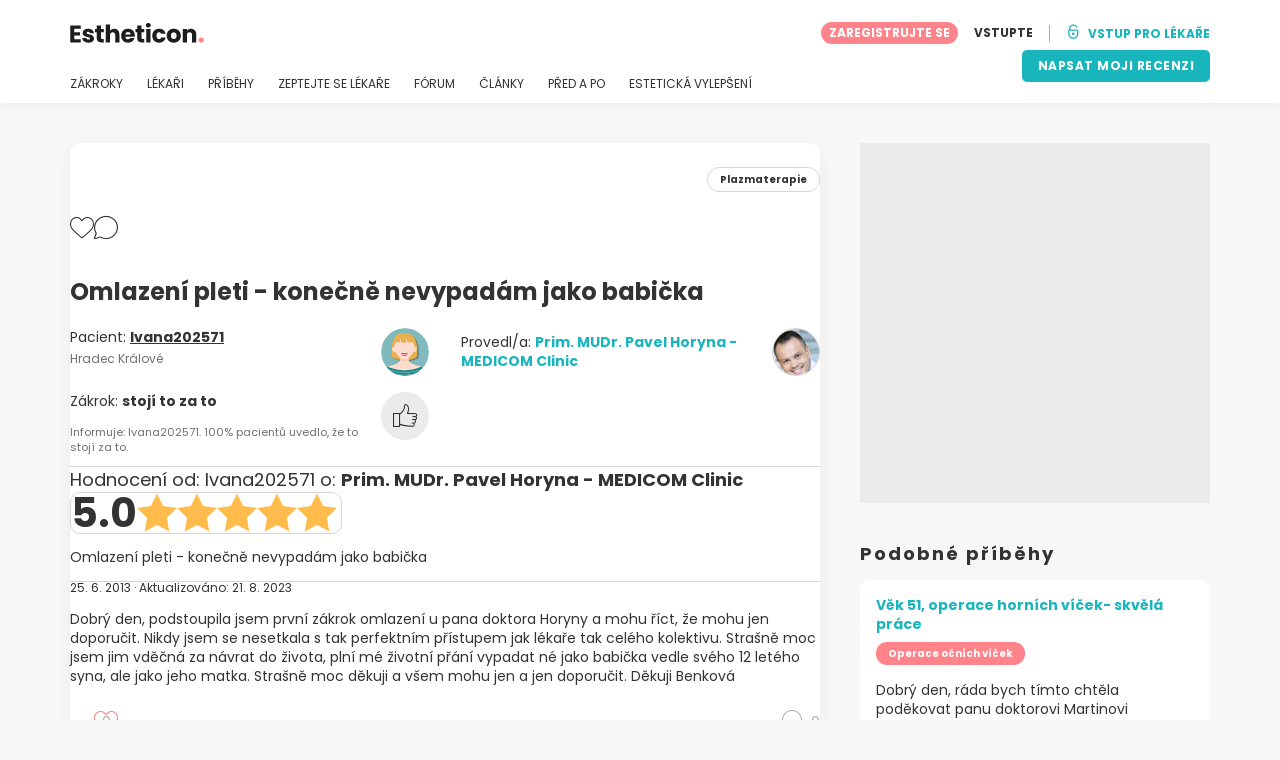

--- FILE ---
content_type: text/html; charset=UTF-8
request_url: https://www.estheticon.cz/pacienti/ivana66/omlazeni-pleti-konecne-nevypadam-jako-babicka-i98633
body_size: 16396
content:
<!DOCTYPE html>
<html lang="cs-CZ" class="desktop" >
<head>
        
<meta charset="utf-8" />
<meta name="viewport" content="width=device-width, minimum-scale=1.0, maximum-scale=1.0"/>

<title>Omlazení pleti - konečně nevypadám jako babička - Plazmaterapie - Estheticon.cz</title>

<link rel="preconnect" href="//static.estheticon.cz" crossorigin>


                    <script async src="https://www.googletagmanager.com/gtag/js?id=G-KYTJFN45HX"></script>
    

    <link rel="stylesheet" href="https://static.estheticon.cz/10009293/build/yns/main_general.css">

            <link rel="stylesheet" href="https://static.estheticon.cz/10009293/build/yns/yns_header_nav.css">
        <link rel="stylesheet" href="https://static.estheticon.cz/10009293/build/yns/yns_footer.css">
    
    <link rel="stylesheet" href="https://static.estheticon.cz/10009293/build/yns/5056.css"><link rel="stylesheet" href="https://static.estheticon.cz/10009293/build/yns/experience_item.css">

<script id="js_analytics" type="text/javascript">
    const projectDomain = 'estheticon.cz';

        (function(i,s,o,g,r,a,m){i['GoogleAnalyticsObject']=r;i[r]=i[r]||function(){
        (i[r].q=i[r].q||[]).push(arguments)},i[r].l=1*new Date();a=s.createElement(o),
        m=s.getElementsByTagName(o)[0];a.async=1;a.src=g;m.parentNode.insertBefore(a,m)
    })(window,document,'script','https://www.google-analytics.com/analytics.js','ga');

    window.gaYNS = {
                analyticsTreatmentName: 'Plazmaterapie',
        analyticsTreatmentEnglishName: 'PRP',
        dimensionPath: '/experience/item',
                gaTracker: 'UA-171527054-1',
                gaTrackerGlobal: 'UA-103658573-1',
        pageType: ''
    };


                !function(f,b,e,v,n,t,s){if(f.fbq)return;n=f.fbq=function(){n.callMethod?
        n.callMethod.apply(n,arguments):n.queue.push(arguments)};if(!f._fbq)f._fbq=n;
        n.push=n;n.loaded=!0;n.version='2.0';n.queue=[];t=b.createElement(e);t.async=!0;
        t.src=v;s=b.getElementsByTagName(e)[0];s.parentNode.insertBefore(t,s)}(window,
        document,'script','https://connect.facebook.net/en_US/fbevents.js');
    

                window.dataLayer = window.dataLayer || [];
        window.gA4Data = window.gA4Data || {};
        window.gA4Data.measurement_id = 'G-KYTJFN45HX';
        window.gA4Data.treatmentName = 'Plazmaterapie';
        window.gA4Data.treatmentEnglishName = 'PRP';
        window.gA4Data.pageItems = '';
        window.gA4Data.creationDate = '25/06/2013';
        window.gA4Data.brandRelatedId = '';
        window.gA4Data.doctorRelatedId = '351004';

        function gtag(){dataLayer.push(arguments);}

        // Config GA4
        gtag('js', new Date());

        function getCookie(name) {
            return document.cookie
            .split('; ')
            .find(row => row.startsWith(name))
            ?.split('=')[1] || null;
        }
        const COOKIE_NAME = '_ynsGDPR_';
        const consentCookieValue = getCookie(COOKIE_NAME);

        const defaultConsentConfig = {
            'ad_storage': 'denied',
            'ad_user_data': 'denied',
            'ad_personalization': 'denied',
            'analytics_storage': 'denied',
            'functionality_storage': 'denied',
            'personalization_storage': 'denied',
            'security_storage': 'granted',  // Always granted
        };

        let shouldEnableUrlPassthrough = true;

        if (consentCookieValue) {
            const consent = JSON.parse(decodeURIComponent(consentCookieValue));

            Object.assign(defaultConsentConfig, {
                'ad_storage': consent.marketing ? 'granted' : 'denied',
                'ad_user_data':  consent.marketing ? 'granted' : 'denied',
                'ad_personalization':  consent.marketing ? 'granted' : 'denied',
                'analytics_storage':  consent.analysis ? 'granted' : 'denied',
                'functionality_storage':  consent.functional ? 'granted' : 'denied',
                'personalization_storage':  consent.marketing ? 'granted' : 'denied',
            });

            shouldEnableUrlPassthrough = !(consent.marketing && consent.analysis);
        }
        gtag('consent', 'default', defaultConsentConfig);

        gtag('set', 'url_passthrough', shouldEnableUrlPassthrough);

        data = {};
        data.content_group = '/experience/item';
        if (window.gA4Data.treatmentName) {
            data.treatment = window.gA4Data.treatmentName;
        }
        if (window.gA4Data.treatmentEnglishName) {
            data.english_treatment = window.gA4Data.treatmentEnglishName;
        }
        if (window.gA4Data.pageItems) {
            data.content_items = window.gA4Data.pageItems;
        }
        if (window.gA4Data.creationDate) {
            data.creation_date = window.gA4Data.creationDate;
        }
        if (window.gA4Data.brandRelatedId) {
            data.brand_related_id = window.gA4Data.brandRelatedId;
        }
        if (window.gA4Data.doctorRelatedId) {
            data.doctor_related_id = window.gA4Data.doctorRelatedId;
        }

        // /_ga=([^;]+)/i.test(document.cookie) ? data.yns_client_id = RegExp.$1.split('.').slice(2).join('.').replace('3','2'): null;
        // /smd5=([^;]+)/i.test(document.cookie) ? data.yns_session_id = RegExp.$1 : null;
        /User=([^;]+)/i.test(document.cookie) ? data.user_id = RegExp.$1 : null;

        gtag('config', window.gA4Data.measurement_id, {
            ...data,
            'cookie_domain': `.${projectDomain}`,
            'linker': {
                'url_passthrough': true
            },
        });
    </script>

<!-- Google Tag Manager -->
<script>(function(w,d,s,l,i){w[l]=w[l]||[];w[l].push({'gtm.start':
            new Date().getTime(),event:'gtm.js'});var f=d.getElementsByTagName(s)[0],
        j=d.createElement(s),dl=l!='dataLayer'?'&l='+l:'';j.async=true;j.src=
        'https://www.googletagmanager.com/gtm.js?id='+i+dl;f.parentNode.insertBefore(j,f);
    })(window,document,'script','dataLayer','GTM-5PCHSHG');</script>
<!-- End Google Tag Manager -->



    <link rel="preload" href="https://static.estheticon.cz/10009293/build/yns/fonts/Poppins-Regular.ad19729d.woff2" as="font" type="font/woff2" crossorigin>
<link rel="preload" href="https://static.estheticon.cz/10009293/build/yns/fonts/Poppins-Bold.dd24d10e.woff2" as="font" type="font/woff2" crossorigin>
<link rel="preload" href="https://static.estheticon.cz/10009293/build/yns/fonts/YNS_icons.e0995834.woff2" as="font" type="font/woff2" crossorigin>




<link rel="dns-prefetch" href="//fonts.googleapis.com">
<link rel="dns-prefetch" href="//www.googleadservices.com">
<link rel="dns-prefetch" href="//pagead2.googlesyndication.com">
<link rel="dns-prefetch" href="//tpc.googlesyndication.com">
<link rel="dns-prefetch" href="//connect.facebook.net">
<link rel="dns-prefetch" href="//www.google-analytics.com">
<link rel="dns-prefetch" href="//www.googletagmanager.com">
<link rel="dns-prefetch" href="//cdnjs.cloudflare.com">
<link rel="dns-prefetch" href="//googleads.g.doubleclick.net">
<link rel="dns-prefetch" href="//stats.g.doubleclick.net">
<link rel="dns-prefetch" href="//www.google.com">
<link rel="dns-prefetch" href="//js-agent.newrelic.com">
<link rel="dns-prefetch" href="//bam.nr-data.net">
<link rel="dns-prefetch" href="//cdn.livechatinc.com">
<link rel="dns-prefetch" href="//secure.livechatinc.com">
<link rel="dns-prefetch" href="//accounts.livechatinc.com">
<link rel="dns-prefetch" href="//analytics.tiktok.com">


<meta name="google-site-verification" content="tFyTp0vI7okiPZHCNULlmh7C5U50LrLFGa80eFdgZA8"/>
<meta name="robots" content="index, follow"/>    <meta name="description" content="Ivana202571 - Dobrý den, podstoupila jsem první zákrok omlazení u pana doktora Horyny a mohu říct, že mohu jen doporučit. Nikdy jsem se nesetkala s tak perfektním přístupem jak lékaře tak celého kolektivu. Strašně moc jsem jim vděčná za návrat do života, plní mé životní přání vypadat né jako..."/>
<meta name="apple-itunes-app" content="app-id=1149340927, app-argument=https://www.estheticon.cz/pacienti/ivana66/omlazeni-pleti-konecne-nevypadam-jako-babicka-i98633">

            <link rel="canonical" href="https://www.estheticon.cz/pacienti/ivana66/omlazeni-pleti-konecne-nevypadam-jako-babicka-i98633"/>
    


    <script async src="https://securepubads.g.doubleclick.net/tag/js/gpt.js"></script>
    <script>
                const decode = function (e) {
            return decodeURIComponent(e)
        }, leftTrim = function (e) {
            return e.replace(/^\s+/, "")
        }, coIsset = function (e) {
            return -1 !== window.document.cookie.indexOf(e + "=")
        }, coGet = function (e) {
            const n = document.cookie.split(";");
            let t = "", o = "", c = [];
            for (let i = 0; i < n.length; i++) if (o = (c = (t = n[i].replace(/^\s+/, "")).split("=")).shift(), t = c.join("="), e === o) return decode(t);
            return ""
        };

                window.loadSlots = false;
        window.googletag = window.googletag || {cmd: []};

        googletag.cmd.push(function () {
            let DISABLE_COOKIES = 1;

                    googletag.defineSlot('/21674600035/YNS_AU_CZ_INFOBOXES', [800, 240], 'div-gpt-ad-22047699447-0').addService(googletag.pubads());
                            googletag.defineSlot('/21674600035/YNS_AU_CZ_GENERAL', [420, 420], 'div-gpt-ad-22047616751-0').addService(googletag.pubads());
                                    googletag.defineSlot('/21674600035/YNS_AU_CZ_VIDEOS', [640, 360], 'div-gpt-ad-22047697926-0').addService(googletag.pubads());
                                    googletag.pubads().enableSingleRequest();
            googletag.pubads().setTargeting('country', ['cz'])
                                                                                                        .setTargeting('section', ['/experience/item']);

            if (coIsset('_ynsGDPR_')) {
                const segmentationEnabled = JSON.parse(coGet('_ynsGDPR_')).segmentation;
                DISABLE_COOKIES = segmentationEnabled ? 0 : 1;
            }

            googletag.pubads().setCookieOptions(DISABLE_COOKIES);
            googletag.pubads().collapseEmptyDivs(true);
            googletag.pubads().addEventListener('slotOnload', function (event) {
                window.loadSlots = true;
            });

            googletag.enableServices();
        });
    </script>


<link rel="manifest" href="/manifest.webmanifest"/>

    <base href="https://www.estheticon.cz">
</head>

<body id="experience-card"        data-meta="treatment_card"              data-show-sensitive-content="false"
      class="        "
>
            
    <header class="header-nav header-nav--desktop u-flex">
        <div class="container-layout">
            <div class="header-nav__top u-flex u-flex-justify-between u-flex-align-items-center">
                                <a href="/"
                   class="header-nav__logo u-flex u-flex-align-items-center"
                   title="Estetická medicína"
                >
                    <img src="https://static.estheticon.cz/img/img_et/logo/CZ/logo.svg"
                         width="134"
                         height="20"
                         alt="Estetická medicína"
                    />
                </a>
                
                                

                                <div id="jsv-nav-user-menu-new">
                    <div class="nav-user-menu"><ul
                class="nav-user-menu--not-logged nav-user-menu__links u-flex u-flex-align-items-center u-p--0"
                data-role="nav-user-menu-not-logged"
            ><li class="nav-user-menu__users-register"><span
                        data-href="/registration"
                        rel="nofollow"
                        class="nav-user-menu__users-register-btn u-font--bold u-flex u-flex-align-items-center u-flex-justify-center u-render__cursor--pointer u-render__border-none internal-span-link"
                        aria-label="Zaregistrujte se na Estheticon.cz"
                        data-role="nav-user-register-btn"
                    >
                        ZAREGISTRUJTE SE
                    </span></li><li class="nav-user-menu__users-login"><span
                        data-href="/sign-in?rurl=https://www.estheticon.cz/pacienti/ivana66/omlazeni-pleti-konecne-nevypadam-jako-babicka-i98633"
                        rel="nofollow"
                        class="btn--primary btn--white u-ml--2 u-font--bold u-render__border-none internal-span-link"
                        data-role="nav-user-login-btn"
                    >
                        VSTUPTE
                    </span></li><li class="nav-user-menu__doctors u-ml--2 u-pl--2"><i
                        class="yns-icon-unlocked u-font--bold"
                        aria-hidden="true"
                    ></i><span
                        data-href="/front/user_account/login"
                        rel="nofollow"
                        class="u-ml--1 u-font--bold u-render__border-none btn--basic u-render__underline-none internal-span-link"
                    >VSTUP PRO LÉKAŘE</span></li></ul></div>
                </div>
            </div>

                        <nav role="navigation" class="u-flex u-flex-justify-between">
                <ul class="header-nav__list u-mt--3 u-pl--0" data-role="header-nav-list">
                                        <li class="header-nav__list-item header-nav__sublist-parent u-render__position--relative">
                        <a class="header-nav__list-link u-pb--1 "
                           href="https://www.estheticon.cz/zakroky"
                           data-link="treatment_list"
                        >
                            ZÁKROKY
                        </a>

                                                        
    <div class="header-nav__sublist ">
        <div class="u-text--nowrap">
            <span class="header-nav__sublist-label u-font--bold u-mr--1">Nejoblíbenější zákroky</span>
            <a href="https://www.estheticon.cz/zakroky" class="header-nav__sublist-link-all u-font--bold u-text--nowrap js-ga-link"
               data-ga-ev="Main menu|View all treatments|Zobrazit vše">
                                    Zobrazit vše
                            </a>
        </div>
        <ul class="u-p--0">
                                                                                                                                                                                                        <li>
                    <a href="https://www.estheticon.cz/zakroky/abdominoplastika-operace-bricha"
                       class="header-nav__sublist-link u-text--ellipsis js-ga-link"
                       data-ga-ev="Main menu|Go to treatment item|Abdominoplastika">
                        Abdominoplastika
                    </a>
                </li>
                                                                                                                                                                                                        <li>
                    <a href="https://www.estheticon.cz/zakroky/nechirurgicke-vyhlazeni-vrasek-botox"
                       class="header-nav__sublist-link u-text--ellipsis js-ga-link"
                       data-ga-ev="Main menu|Go to treatment item|Botulotoxin">
                        Botulotoxin
                    </a>
                </li>
                                                                                                                                                                                                        <li>
                    <a href="https://www.estheticon.cz/zakroky/restylane-juvederm-surgiderm-teosyal"
                       class="header-nav__sublist-link u-text--ellipsis js-ga-link"
                       data-ga-ev="Main menu|Go to treatment item|Kyselina hyaluronová">
                        Kyselina hyaluronová
                    </a>
                </li>
                                                                                                                                                                                                        <li>
                    <a href="https://www.estheticon.cz/zakroky/liposukce"
                       class="header-nav__sublist-link u-text--ellipsis js-ga-link"
                       data-ga-ev="Main menu|Go to treatment item|Liposukce">
                        Liposukce
                    </a>
                </li>
                                                                                                                                                                                                        <li>
                    <a href="https://www.estheticon.cz/zakroky/laserove-odstraneni-tetovani-a-pigmentaci"
                       class="header-nav__sublist-link u-text--ellipsis js-ga-link"
                       data-ga-ev="Main menu|Go to treatment item|Odstranění tetování">
                        Odstranění tetování
                    </a>
                </li>
                                                                                                                                                                                                        <li>
                    <a href="https://www.estheticon.cz/zakroky/odstraneni-znamenek-koznich-vyrustku"
                       class="header-nav__sublist-link u-text--ellipsis js-ga-link"
                       data-ga-ev="Main menu|Go to treatment item|Odstranění znamének">
                        Odstranění znamének
                    </a>
                </li>
                                                                                                                                                                                                        <li>
                    <a href="https://www.estheticon.cz/zakroky/operace-hornich-vicek"
                       class="header-nav__sublist-link u-text--ellipsis js-ga-link"
                       data-ga-ev="Main menu|Go to treatment item|Operace horních víček">
                        Operace horních víček
                    </a>
                </li>
                                                                                                                                                                                                        <li>
                    <a href="https://www.estheticon.cz/zakroky/plasticka-operace-ocnich-vicek-blepharoplastika"
                       class="header-nav__sublist-link u-text--ellipsis js-ga-link"
                       data-ga-ev="Main menu|Go to treatment item|Operace očních víček">
                        Operace očních víček
                    </a>
                </li>
                                                                                                                                                                                                        <li>
                    <a href="https://www.estheticon.cz/zakroky/plasticka-operace-nosu-rhinoplastika"
                       class="header-nav__sublist-link u-text--ellipsis js-ga-link"
                       data-ga-ev="Main menu|Go to treatment item|Rhinoplastika">
                        Rhinoplastika
                    </a>
                </li>
                                                                                                                                                                                                        <li>
                    <a href="https://www.estheticon.cz/zakroky/zvetseni-prsou-augmentace-mammaplastika"
                       class="header-nav__sublist-link u-text--ellipsis js-ga-link"
                       data-ga-ev="Main menu|Go to treatment item|Zvětšení prsou">
                        Zvětšení prsou
                    </a>
                </li>
                    </ul>
    </div>

                                            </li>

                                        <li class="header-nav__list-item header-nav__sublist-parent u-render__position--relative">
                        <a href="https://www.estheticon.cz/chirurgove"
                           class="header-nav__list-link u-pb--1 "
                           data-link="company_listing"
                        >
                            LÉKAŘI
                        </a>

                                                        
    <div class="header-nav__sublist ">
        <div class="u-text--nowrap">
            <span class="header-nav__sublist-label u-font--bold u-mr--1">Odborníci podle zákroku a lokality</span>
            <a href="https://www.estheticon.cz/chirurgove" class="header-nav__sublist-link-all u-font--bold u-text--nowrap js-ga-link"
               data-ga-ev="Main menu|View all doctors|Zobrazit vše">
                                    Zobrazit vše
                            </a>
        </div>
        <ul class="u-p--0">
                                                                                                                                                                                                                                                    <li>
                    <a href="https://www.estheticon.cz/chirurgove/abdominoplastika-operace-bricha/ceska-republika/praha"
                       class="header-nav__sublist-link u-text--ellipsis js-ga-link"
                       data-ga-ev="Main menu|Go to doctors list treatment area2|Abdominoplastika Praha">
                        Abdominoplastika Praha
                    </a>
                </li>
                                                                                                                                                                                                                                                    <li>
                    <a href="https://www.estheticon.cz/chirurgove/plasticka-operace-ocnich-vicek-blepharoplastika/ceska-republika/plzen"
                       class="header-nav__sublist-link u-text--ellipsis js-ga-link"
                       data-ga-ev="Main menu|Go to doctors list treatment area2|Operace očních víček Plzeň">
                        Operace očních víček Plzeň
                    </a>
                </li>
                                                                                                                                                                                                                                                    <li>
                    <a href="https://www.estheticon.cz/chirurgove/odstraneni-nadmerneho-poceni-hyperhydrozy-botuloto/ceska-republika/ostrava"
                       class="header-nav__sublist-link u-text--ellipsis js-ga-link"
                       data-ga-ev="Main menu|Go to doctors list treatment area2|Botulotoxin proti pocení Ostrava">
                        Botulotoxin proti pocení Ostrava
                    </a>
                </li>
                                                                                                                                                                                                                                                    <li>
                    <a href="https://www.estheticon.cz/chirurgove/liposukce/ceska-republika/brno"
                       class="header-nav__sublist-link u-text--ellipsis js-ga-link"
                       data-ga-ev="Main menu|Go to doctors list treatment area2|Liposukce Brno">
                        Liposukce Brno
                    </a>
                </li>
                                                                                                                                                                                                                                                    <li>
                    <a href="https://www.estheticon.cz/chirurgove/plasticka-operace-ocnich-vicek-blepharoplastika/ceska-republika/praha"
                       class="header-nav__sublist-link u-text--ellipsis js-ga-link"
                       data-ga-ev="Main menu|Go to doctors list treatment area2|Operace očních víček Praha">
                        Operace očních víček Praha
                    </a>
                </li>
                                                                                                                                                                                                                                                    <li>
                    <a href="https://www.estheticon.cz/chirurgove/zvetseni-prsou-augmentace-mammaplastika/ceska-republika/praha"
                       class="header-nav__sublist-link u-text--ellipsis js-ga-link"
                       data-ga-ev="Main menu|Go to doctors list treatment area2|Zvětšení prsou Praha">
                        Zvětšení prsou Praha
                    </a>
                </li>
                                                                                                                                                                                                                                                    <li>
                    <a href="https://www.estheticon.cz/chirurgove/liposukce/ceska-republika/plzen"
                       class="header-nav__sublist-link u-text--ellipsis js-ga-link"
                       data-ga-ev="Main menu|Go to doctors list treatment area2|Liposukce Plzeň">
                        Liposukce Plzeň
                    </a>
                </li>
                                                                                                                                                                                                                                                    <li>
                    <a href="https://www.estheticon.cz/chirurgove/nechirurgicke-vyhlazeni-vrasek-botox/ceska-republika/praha"
                       class="header-nav__sublist-link u-text--ellipsis js-ga-link"
                       data-ga-ev="Main menu|Go to doctors list treatment area2|Botulotoxin Praha">
                        Botulotoxin Praha
                    </a>
                </li>
                                                                                                                                                                                                                                                    <li>
                    <a href="https://www.estheticon.cz/chirurgove/zvetseni-prsou-augmentace-mammaplastika/ceska-republika/brno"
                       class="header-nav__sublist-link u-text--ellipsis js-ga-link"
                       data-ga-ev="Main menu|Go to doctors list treatment area2|Zvětšení prsou Brno">
                        Zvětšení prsou Brno
                    </a>
                </li>
                                                                                                                                                                                                                                                    <li>
                    <a href="https://www.estheticon.cz/chirurgove/abdominoplastika-operace-bricha/ceska-republika/ostrava"
                       class="header-nav__sublist-link u-text--ellipsis js-ga-link"
                       data-ga-ev="Main menu|Go to doctors list treatment area2|Abdominoplastika Ostrava">
                        Abdominoplastika Ostrava
                    </a>
                </li>
                    </ul>
    </div>

                                            </li>

                                                                <li class="header-nav__list-item header-nav__sublist-parent u-render__position--relative">
                            <a class="header-nav__list-link u-pb--1 "
                               href="https://www.estheticon.cz/pacienti"
                               data-link="experiences-home"
                               data-role="experiences-navigation-tab"
                            >
                                PŘÍBĚHY
                            </a>

                                                                
    <div class="header-nav__sublist ">
        <div class="u-text--nowrap">
            <span class="header-nav__sublist-label u-font--bold u-mr--1">Zákroky s nejvíce příběhy</span>
            <a href="https://www.estheticon.cz/pacienti" class="header-nav__sublist-link-all u-font--bold u-text--nowrap js-ga-link"
               data-ga-ev="Main menu|View all experiences|Zobrazit vše">
                                    Zobrazit vše
                            </a>
        </div>
        <ul class="u-p--0">
                                                                                                                                                                                                        <li>
                    <a href="https://www.estheticon.cz/pacienti/abdominoplastika-operace-bricha"
                       class="header-nav__sublist-link u-text--ellipsis js-ga-link"
                       data-ga-ev="Main menu|Go to treatment experience list|Příběhy o zákroku Abdominoplastika">
                        Příběhy o zákroku Abdominoplastika
                    </a>
                </li>
                                                                                                                                                                                                        <li>
                    <a href="https://www.estheticon.cz/pacienti/face-lift-rhytidektomie"
                       class="header-nav__sublist-link u-text--ellipsis js-ga-link"
                       data-ga-ev="Main menu|Go to treatment experience list|Příběhy o zákroku Facelift">
                        Příběhy o zákroku Facelift
                    </a>
                </li>
                                                                                                                                                                                                        <li>
                    <a href="https://www.estheticon.cz/pacienti/liposukce"
                       class="header-nav__sublist-link u-text--ellipsis js-ga-link"
                       data-ga-ev="Main menu|Go to treatment experience list|Příběhy o zákroku Liposukce">
                        Příběhy o zákroku Liposukce
                    </a>
                </li>
                                                                                                                                                                                                        <li>
                    <a href="https://www.estheticon.cz/pacienti/modelace-prsou-breast-lift-mastopexe"
                       class="header-nav__sublist-link u-text--ellipsis js-ga-link"
                       data-ga-ev="Main menu|Go to treatment experience list|Příběhy o zákroku Modelace prsou">
                        Příběhy o zákroku Modelace prsou
                    </a>
                </li>
                                                                                                                                                                                                        <li>
                    <a href="https://www.estheticon.cz/pacienti/modelace-prsou-s-augmentaci"
                       class="header-nav__sublist-link u-text--ellipsis js-ga-link"
                       data-ga-ev="Main menu|Go to treatment experience list|Příběhy o zákroku Modelace prsou s augmentací (pomocí prsních implantátů)">
                        Příběhy o zákroku Modelace prsou s augmentací (pomocí prsních implantátů)
                    </a>
                </li>
                                                                                                                                                                                                        <li>
                    <a href="https://www.estheticon.cz/pacienti/operace-hornich-vicek"
                       class="header-nav__sublist-link u-text--ellipsis js-ga-link"
                       data-ga-ev="Main menu|Go to treatment experience list|Příběhy o zákroku Operace horních víček">
                        Příběhy o zákroku Operace horních víček
                    </a>
                </li>
                                                                                                                                                                                                        <li>
                    <a href="https://www.estheticon.cz/pacienti/plasticka-operace-ocnich-vicek-blepharoplastika"
                       class="header-nav__sublist-link u-text--ellipsis js-ga-link"
                       data-ga-ev="Main menu|Go to treatment experience list|Příběhy o zákroku Operace očních víček">
                        Příběhy o zákroku Operace očních víček
                    </a>
                </li>
                                                                                                                                                                                                        <li>
                    <a href="https://www.estheticon.cz/pacienti/plasticka-operace-nosu-rhinoplastika"
                       class="header-nav__sublist-link u-text--ellipsis js-ga-link"
                       data-ga-ev="Main menu|Go to treatment experience list|Příběhy o zákroku Rhinoplastika">
                        Příběhy o zákroku Rhinoplastika
                    </a>
                </li>
                                                                                                                                                                                                        <li>
                    <a href="https://www.estheticon.cz/pacienti/zmenseni-prsou"
                       class="header-nav__sublist-link u-text--ellipsis js-ga-link"
                       data-ga-ev="Main menu|Go to treatment experience list|Příběhy o zákroku Zmenšení prsou">
                        Příběhy o zákroku Zmenšení prsou
                    </a>
                </li>
                                                                                                                                                                                                        <li>
                    <a href="https://www.estheticon.cz/pacienti/zvetseni-prsou-augmentace-mammaplastika"
                       class="header-nav__sublist-link u-text--ellipsis js-ga-link"
                       data-ga-ev="Main menu|Go to treatment experience list|Příběhy o zákroku Zvětšení prsou">
                        Příběhy o zákroku Zvětšení prsou
                    </a>
                </li>
                    </ul>
    </div>

                                                    </li>
                    
                                                                <li class="header-nav__list-item header-nav__sublist-parent u-render__position--relative">
                            <a class="header-nav__list-link u-pb--1 "
                               href="https://www.estheticon.cz/diskuze"
                               data-link="qanda_home"
                            >
                                ZEPTEJTE SE LÉKAŘE
                            </a>

                                                                
    <div class="header-nav__sublist ">
        <div class="u-text--nowrap">
            <span class="header-nav__sublist-label u-font--bold u-mr--1">Zákroky s nejvíce dotazy</span>
            <a href="https://www.estheticon.cz/diskuze" class="header-nav__sublist-link-all u-font--bold u-text--nowrap js-ga-link"
               data-ga-ev="Main menu|View all qanda|Zobrazit vše">
                                    Zobrazit vše
                            </a>
        </div>
        <ul class="u-p--0">
                                                                                                                                                                                                        <li>
                    <a href="https://www.estheticon.cz/diskuze/abdominoplastika-operace-bricha"
                       class="header-nav__sublist-link u-text--ellipsis js-ga-link"
                       data-ga-ev="Main menu|Go to treatment qanda|Otázky o zákroku Abdominoplastika">
                        Otázky o zákroku Abdominoplastika
                    </a>
                </li>
                                                                                                                                                                                                        <li>
                    <a href="https://www.estheticon.cz/diskuze/nechirurgicke-vyhlazeni-vrasek-botox"
                       class="header-nav__sublist-link u-text--ellipsis js-ga-link"
                       data-ga-ev="Main menu|Go to treatment qanda|Otázky o zákroku Botulotoxin">
                        Otázky o zákroku Botulotoxin
                    </a>
                </li>
                                                                                                                                                                                                        <li>
                    <a href="https://www.estheticon.cz/diskuze/injekcni-vyplne-kolagen-fibrogen"
                       class="header-nav__sublist-link u-text--ellipsis js-ga-link"
                       data-ga-ev="Main menu|Go to treatment qanda|Otázky o zákroku Injekční výplně">
                        Otázky o zákroku Injekční výplně
                    </a>
                </li>
                                                                                                                                                                                                        <li>
                    <a href="https://www.estheticon.cz/diskuze/operace-zenskeho-genitalu"
                       class="header-nav__sublist-link u-text--ellipsis js-ga-link"
                       data-ga-ev="Main menu|Go to treatment qanda|Otázky o zákroku Labioplastika">
                        Otázky o zákroku Labioplastika
                    </a>
                </li>
                                                                                                                                                                                                        <li>
                    <a href="https://www.estheticon.cz/diskuze/liposukce"
                       class="header-nav__sublist-link u-text--ellipsis js-ga-link"
                       data-ga-ev="Main menu|Go to treatment qanda|Otázky o zákroku Liposukce">
                        Otázky o zákroku Liposukce
                    </a>
                </li>
                                                                                                                                                                                                        <li>
                    <a href="https://www.estheticon.cz/diskuze/obrizka"
                       class="header-nav__sublist-link u-text--ellipsis js-ga-link"
                       data-ga-ev="Main menu|Go to treatment qanda|Otázky o zákroku Obřízka">
                        Otázky o zákroku Obřízka
                    </a>
                </li>
                                                                                                                                                                                                        <li>
                    <a href="https://www.estheticon.cz/diskuze/odstraneni-znamenek-koznich-vyrustku"
                       class="header-nav__sublist-link u-text--ellipsis js-ga-link"
                       data-ga-ev="Main menu|Go to treatment qanda|Otázky o zákroku Odstranění znamének">
                        Otázky o zákroku Odstranění znamének
                    </a>
                </li>
                                                                                                                                                                                                        <li>
                    <a href="https://www.estheticon.cz/diskuze/plasticka-operace-ocnich-vicek-blepharoplastika"
                       class="header-nav__sublist-link u-text--ellipsis js-ga-link"
                       data-ga-ev="Main menu|Go to treatment qanda|Otázky o zákroku Operace očních víček">
                        Otázky o zákroku Operace očních víček
                    </a>
                </li>
                                                                                                                                                                                                        <li>
                    <a href="https://www.estheticon.cz/diskuze/plasticka-operace-nosu-rhinoplastika"
                       class="header-nav__sublist-link u-text--ellipsis js-ga-link"
                       data-ga-ev="Main menu|Go to treatment qanda|Otázky o zákroku Rhinoplastika">
                        Otázky o zákroku Rhinoplastika
                    </a>
                </li>
                                                                                                                                                                                                        <li>
                    <a href="https://www.estheticon.cz/diskuze/zvetseni-prsou-augmentace-mammaplastika"
                       class="header-nav__sublist-link u-text--ellipsis js-ga-link"
                       data-ga-ev="Main menu|Go to treatment qanda|Otázky o zákroku Zvětšení prsou">
                        Otázky o zákroku Zvětšení prsou
                    </a>
                </li>
                    </ul>
    </div>

                                                    </li>
                    
                                                                <li class="header-nav__list-item">
                            <a class="header-nav__list-link u-pb--1 "
                               href="https://forum.estheticon.cz/"
                               data-link="forum-list-categories"
                            >
                                FÓRUM
                            </a>
                        </li>
                    
                                        <li class="header-nav__list-item">
                        <a class="header-nav__list-link u-pb--1 "
                           href="https://www.estheticon.cz/novinky"
                           data-link="article-home"
                        >
                            ČLÁNKY
                        </a>
                    </li>

                                                                <li class="header-nav__list-item">
                            <a class="header-nav__list-link u-pb--1 "
                               href="https://www.estheticon.cz/pred-a-po"
                               data-link="gallery-listing"
                            >
                                PŘED A PO
                            </a>
                        </li>
                    
                                        <li class="header-nav__list-item">
                        <a class="header-nav__list-link u-pb--1 "
                           href="https://www.estheticon.cz/esteticka-vylepseni"
                           data-link="concern_list"
                        >
                            ESTETICKÁ VYLEPŠENÍ
                        </a>
                    </li>
                </ul>

                                                        <div class="u-my--1">
                        <button
                            data-com-id="0"
                            data-treatment-id="0"
                            data-source="14"
                            class="btn-header btn-header--primary u-render__display--none js-experience-review-selector js-show-for-patients js-ga-link"
                                
    data-ga-category="click"
    data-ga-props="{&quot;action&quot;:&quot;share experience&quot;,&quot;cta&quot;:&quot;navigation button&quot;,&quot;content_group&quot;:&quot;\/experience\/item&quot;}"

                        >NAPSAT MOJI RECENZI</button>
                    </div>
                            </nav>
        </div>
    </header>

    
                                
    <div class="container-layout" data-exp="162147">
        <div class="container-layout__grid has-sidebar u-pt--0 d:u-pt--5">
            <div class="container-layout__content">
                <div
                    id="remarketing"
                    data-section="experience"
                    data-sev-id="6634"
                    aria-hidden="true"
                ></div>

                                <div
    id="js_update_experience"
    class="experience__banner experience__banner--blue u-text--center u-p--3 u-mb--3 u-mt--3 d:u-mt--0 u-render__display--none"
>
    <p>Nějaké novinky? Podělte se s naší komunitou o svůj pokrok</p>

    <button
        type="button"
        class="btn btn--primary btn--blue internal-span-link u-mx--center"
        data-href="https://www.estheticon.cz/create-review?experienceId=162147"
        data-role="update-experience"
    >
        Přidejte Vaši aktualizaci
    </button>
</div>

                                    <div
                        id="post_168103"
                        class="js_post thumbnail"
                        data-post="168103"
                    >
                
                                        
                                        
                    <div class="experience-item__box box box--white u-radius--10 u-px--2 d:u-px--4 u-pt--2 u-pb--3 u-mb--4 d:u-mx--0 u-render__position--relative js-exp-post-item">
                                                                            

<div class="media-slider__top-actions u-flex u-flex-align-items-center u-flex-justify-between without-images u-mb--2">
        
                <a
            href="https://www.estheticon.cz/zakroky/prp-plazma-terapie-platelet-rich-plasma"
            class="media-slider__treatment u-p--1 u-ml--auto"
        >
            <div class="tag__item tag__item--white u-font--bold u-font--size-10">
                Plazmaterapie
            </div>
        </a>
    </div>

                        
                                                <div class="u-flex u-flex-align-items-center u-flex-justify-between">
                                                        <div class="u-flex u-flex-align-items-center u-flex--gap-16 js-resume-social-icons">
                                <i class="yns-icon-heart-empty u-font--size-24 js-resume-heart u-render__cursor--pointer" aria-hidden="true"></i>
                                <i class="yns-icon-bubble u-font--size-24 js-resume-bubble u-render__cursor--pointer" aria-hidden="true"></i>
                            </div>

                                                        <div class="u-font--size-12 u-ml--auto experience-item__totals">
                                <span class="experience-item__total-likes js-total-likes u-render__display--none">
                                    <span class="js-total-likes-num">0</span> To se mi líbí
                                </span>
                                                                <span class="experience-item__total-comments u-render__position--relative js-total-comments u-render__display--none">0 komentářů</span>
                            </div>
                        </div>

                        <div class="u-flex u-flex-wrap u-flex-align-items-center u-mt--2">
                                                        <h1 class="u-my--0 u-font--bold d:u-mr--2 u-font--size-24">
                                Omlazení pleti - konečně nevypadám jako babička
                            </h1>

                                                        <div class="tag__list u-flex u-flex-wrap d:u-mb--1">
                                                            </div>
                        </div>

                                                <div class="experience-item__resume-grid">
                                                        
<div class="experience-item__resume-item u-flex u-flex-align-items-start u-flex-justify-between u-flex--gap-8">
                
    <div>
        <div>
            Pacient:
            <a href="//profile.estheticon.cz/uzivatele/ivana202571" class="u-font--bold u-text--underline u-color--grey-carbon">Ivana202571</a>

                                </div>

                <p class="u-color--grey-dim u-font--size-12 u-mt--05 u-mb--0">
            Hradec Králové
        </p>

                    </div>

    <div>
        

<div class="u-flex-none js_avatar experience-item__resume-item-image internal-span-link"
                 data-href="//profile.estheticon.cz/uzivatele/ivana202571"         ><img src="https://static.estheticon.cz/img/img_et/avatar/yns/i-avatar-8.svg"
                 class="u-radius--50perc"
                 alt="Ivana202571"
                 width="48"
                 height="48"
            /></div>
    </div>

</div>

                            
                                                        
    
    
                
    <div>
        <div class="experience-item__resume-item u-flex u-flex-align-items-center u-flex-justify-between u-flex--gap-8">
            <div>
                                                            Provedl/a: <a href="https://www.estheticon.cz/chirurgove/horyna-pavel" class="u-color--turquoise-default u-font--bold">Prim. MUDr. Pavel Horyna - MEDICOM Clinic</a>
                                                </div>

                        <div>
                <div class="experience-item__resume-item-image experience-item__resume-item-image--company">
                    <img
                        src="//static.estheticon.cz/site/company/1d/351004/logo/horyna-pavel_li5.jpg?timestamp=9"
                        alt="Prim. MUDr. Pavel Horyna - MEDICOM Clinic"
                        width="48"
                        height="48"
                    >
                </div>
            </div>
        </div>
    </div>



                                                        



                                                        

    <div class="experience-item__resume-item u-flex u-flex-align-items-start u-flex-justify-between u-flex--gap-8">
        <div>
            <p class="u-my--0">
                Zákrok: <b>stojí to za to</b>
            </p>
            <p class="u-font--size-11 u-color--grey-dim u-mt--05">
                Informuje: Ivana202571. 100% pacientů uvedlo, že to stojí za to.
            </p>
        </div>

        <div>
            <div class="experience-item__resume-item-image">
                <i
                    class="yns-icon-worth-it u-font--size-24"
                    aria-hidden="true"
                ></i>
            </div>
        </div>
    </div>

                        </div>

                                                    <div class="divider u-my--3" aria-hidden="true"></div>
                        
                        
                                                    
<div
    class="experience-item__company-review js_about_doctor"
    data-owner="351004"
>
            <p class="u-font--size-18 u-mb--0">
            Hodnocení od: Ivana202571 o: <strong>Prim. MUDr. Pavel Horyna - MEDICOM Clinic</strong>
        </p>

        <div class="experience-item__review u-radius--10 u-py--2 u-px--3 u-my--2 u-flex u-flex-align-items-center u-flex-justify-center u-flex--gap-16 u-render__fit-content">
            <span class="u-font--size-40 u-font--bold">5.0</span>
                <div
            class="stars__icons "
                    ><i class="yns-icon-star-full" aria-hidden="true"></i><i class="yns-icon-star-full" aria-hidden="true"></i><i class="yns-icon-star-full" aria-hidden="true"></i><i class="yns-icon-star-full" aria-hidden="true"></i><i class="yns-icon-star-full" aria-hidden="true"></i></div>
        </div>
    
    <p>Omlazení pleti - konečně nevypadám jako babička</p>
</div>


                        
                        
                                                
                                                                                    <div class="divider u-my--3" aria-hidden="true"></div>
                            
                            
                                                            
            <div class="experience-item__info u-mb--2">
            25. 6. 2013
                            · Aktualizováno: 21. 8. 2023
                    </div>
    
    
    <p>Dobrý den, podstoupila jsem první zákrok omlazení u pana doktora Horyny a mohu říct, že mohu jen doporučit. Nikdy jsem se nesetkala s tak perfektním přístupem jak lékaře tak celého kolektivu. Strašně moc jsem jim vděčná za návrat do života, plní mé životní přání vypadat né jako babička vedle svého 12 letého syna, ale jako jeho matka. Strašně moc děkuji a všem mohu jen a jen doporučit. Děkuji Benková </p>


    <div class="u-flex u-flex-justify-between u-flex-align-items-center u-mt--2 d:u-mt--3">
        <div class="likes js-likes-bar" data-post="168103">
                <div  class="like-item u-pl--3 u-render__position--relative u-render__cursor--pointer js-like-container"
          data-id="168103"
          data-like-url="/experience/like_post?post=168103"
          data-role="js-like-post"
    >
        <i class="yns-icon-heart-empty u-render__position--absolute" aria-hidden="true"></i>
        <i class="yns-icon-heart-full u-render__position--absolute" aria-hidden="true"></i>
        <span class="n-likes js-like-counter u-ml--1">0</span>
    </div>

        </div>
        <div class="comments u-flex u-flex-align-items-center u-render__cursor--pointer js-icon-comments" data-id="168103">
            <i class="yns-icon-bubbles u-mr--1" aria-hidden="true"></i><span class="js-comment-counter">0</span>
        </div>
    </div>
</div>

<h2 class="subtitle u-mt--0 u-mb--4 d:u-px--4 u-font--bold" data-id="168103">
    Komentářů (<span class="js-comment-counter">0</span>)
</h2>
<div class="d:u-px--4 js_comment_history js_comment_history_168103">
    </div>


<div class="d:u-px--4 u-my--4">
    <form
        id="js_comment_form_168103"
        class="experience-item__comment-form js_comment_form u-pt--3"
    >
        <textarea
            name="comment"
            class="form-textarea js-comment-textarea u-mb--2"
            placeholder="Napište komentář"
            aria-label="Napište komentář"
        ></textarea>

                


<fieldset class="u-px--0 u-pt--0 u-pb--0 u-mb--3">
    <button
        type="button"
        class="btn btn--secondary js-exp-comment-upload-button u-ml--auto"
    >Nahrát obrázek</button>

    <div class="u-render__display--none js-exp-comment-image-uploader u-radius--10 u-p--1 u-bg--white-mercury">
        <label class="u-color--grey-koala u-render__display--none">Nahrát obrázek</label>
        <div id="gallery_upload_container">
            <div class="p-relative new-exp-add-photo">
                
<div class="image-gallery-form js_image_gallery_form"
     data-labels='{
        "imageGalleryErrorMessageTtl": "Jejda!",
        "imageGalleryErrorMessageTxt": "Tyto obrázky překračují povolenou velikost (&lt;%sizeImage%&gt; MB) nebo jsou menší než požadovaná minimální velikost (&lt;%width%&gt;x&lt;%height%&gt; px):",
        "imageGalleryErrorMessageByExceedWeightTxt": "Celková velikost obrázků přesáhla maximální povolený limit (&lt;%limitWeight%&gt; MB). Uberte některé fotografie a zkuste to znovu.",
        "imageGalleryErrorMessageByExceedTotalFilesTxt": "Počet obrázků, které chcete vložit, přesáhl maximální povolený počet (&lt;%limitTotalFiles%&gt;).",
        "imageGalleryAlertMessageByTotalFilesTtl": "Pozor",
        "imageGalleryAlertMessageByTotalFilesTxt": "Dosáhli jste maximálního povoleného počtu obrázků (&lt;%limitTotalFiles%&gt;)."
    }'
>
    <div class="image-gallery-form__content js_image_grid">
                    <div class="image-gallery-form__item image-gallery-form__item--empty u-render__cursor--pointer">
                                    <i class="yns-icon-camera-add icon-big u-color--turquoise-default" aria-hidden=”true”></i>
                            </div>
                    <div class="image-gallery-form__item image-gallery-form__item--empty u-render__cursor--pointer">
                                    <i class="yns-icon-camera-fill u-color--turquoise-default" aria-hidden=”true”></i>
                            </div>
                    <div class="image-gallery-form__item image-gallery-form__item--empty u-render__cursor--pointer">
                                    <i class="yns-icon-camera-fill u-color--turquoise-default" aria-hidden=”true”></i>
                            </div>
                    <div class="image-gallery-form__item image-gallery-form__item--empty u-render__cursor--pointer">
                                    <i class="yns-icon-camera-fill u-color--turquoise-default" aria-hidden=”true”></i>
                            </div>
            </div>

    <input type="file"
           name="imageUpload"
           id="js_imageUpload"
           accept="image/*"
           multiple="multiple"
           data-limit="200"
    />
</div>

            </div>
        </div>

            </div>
</fieldset>



        <div class="u-flex u-flex-justify-end u-mt--2">
            <input
                type="submit"
                class="btn btn--primary"
                data-role="experience-comment-button"
                value="Odeslat komentář"
            />
        </div>
    </form>
</div>



                            
                                                        

<div id="js_create_experience" class="experience__banner experience__banner--pink u-text--center u-p--3 u-mb--2 d:u-mb--0 u-render__display--none">
    <p>Zaujal Vás tento příběh? Podělte se s námi o ten svůj!</p>

    <button
        type="button"
        class="btn btn--primary btn--pink u-mx--center u-render__display--none js-experience-review-selector js-show-for-patients js-ga-link"
        data-com-id="0"
        data-href="https://www.estheticon.cz/create-review?treatment=6634"
        data-source="10"
            
    data-ga-category="click"
    data-ga-props="{&quot;action&quot;:&quot;share experience&quot;,&quot;cta&quot;:&quot;experience item button&quot;,&quot;content_group&quot;:&quot;\/experience\/item&quot;}"

    >
        Podělte se o svůj příběh
    </button>
</div>
                                            </div>

                                    </div>
                
                
                        <div class="container-layout__sidebar">
                                
                                                    <div class="skeleton skeleton--animation skeleton__dfp-adunit u-render__overflow--hidden dfp__rounded u-mb--4">
    <span class="dfp__chip u-render__display--none js-gpt-ad-chip">Reklama</span>    <div id="div-gpt-ad-22047616751-0" class="js_gpt_ad u-render--v-hide">
        <script>
            googletag.cmd.push(function() { googletag.display('div-gpt-ad-22047616751-0'); },);
        </script>
    </div>
</div>

                
                                                    <h2 class="subtitle u-mt--5 u-mb--2 u-font--bold">
                        Podobné příběhy
                    </h2>
                                            




<article class="box--white box--radius u-flex u-flex-col u-flex-justify-between u-mb--3"
         data-type="experience"
         data-role="experience-card">
    <div class="u-p--2">

            <a href="https://www.estheticon.cz/pacienti/922703/vek-51-operace-hornich-vicek-skvela-prace-i233912"
               class="u-font--bold u-color--turquoise-default"
                                    data-role="link-to-experience"
                            >
                Věk 51, operace horních víček- skvělá práce
            </a>

                    <div class="tag__list u-flex u-flex-wrap u-mt--1">
                                    <a href="https://www.estheticon.cz/zakroky/plasticka-operace-ocnich-vicek-blepharoplastika" class="tag__item u-font--bold">
                        Operace očních víček
                    </a>
                
                                    
                                                </div>
        
        
        <div class="minicard__description u-mt--2 u-text--break-word">
                            <p>Dobrý den, ráda bych tímto chtěla poděkovat panu doktorovi Martinovi Chorvátovi za výbornou práci. Absolvovala jsem u něj operaci horních víček, která proběhla dle časového harmonogramu, velmi profesionálně a se skvělým výsledkem. Po operaci...</p>

                    <a href="https://www.estheticon.cz/pacienti/922703/vek-51-operace-hornich-vicek-skvela-prace-i233912"
               class="u-color--grey-koala"
                            >
                Číst dál
            </a>
                    </div>

            </div>

                    <div class="minicard__footer u-flex u-flex-align-items-center u-p--2">
            
<div class="u-flex user-info " data-id="6195101">
    

<div class="u-flex-none js_avatar  internal-span-link"
             data-href="//profile.estheticon.cz/uzivatele/medo6195101"        ><picture ><source srcset="//static.estheticon.cz/site/profile/50/0e/3c/6195101/6195101_avatar3.webp"
                        type="image/webp"
                ><source srcset="//static.estheticon.cz/site/profile/50/0e/3c/6195101/6195101_avatar3.jpg"
                        type="image/jpg"
                ><img src="//static.estheticon.cz/site/profile/50/0e/3c/6195101/6195101_avatar3.jpg"
                 alt="medo6195101"
                                
                                                    class="u-radius--50perc"
                
                                
                                
                                
                                
                                                    width="40"
                
                                                    height="40"
                
                                
                                
                                
                                
                                            /></picture></div>
                                    <div class="u-ml--1">
                <span class="user-info__name u-render__cursor--pointer internal-span-link"
               data-href="//profile.estheticon.cz/uzivatele/medo6195101"        >medo6195101</span>

                
                            <span class="u-flex u-flex-align-items-center user-info__comments">
                <i class="yns-icon-bubbles u-mr--1" aria-hidden="true"></i> Bez komentářů
            </span>
        
                
        
            </div>
</div>

        </div>
    
    </article>

                                            




<article class="box--white box--radius u-flex u-flex-col u-flex-justify-between u-mb--3"
         data-type="experience"
         data-role="experience-card">
    <div class="u-p--2">

            <a href="https://www.estheticon.cz/pacienti/200-9102303/sanus-hradec-kralove-i222552"
               class="u-font--bold u-color--turquoise-default"
                                    data-role="link-to-experience"
                            >
                Sanus Hradec Králove
            </a>

                    <div class="tag__list u-flex u-flex-wrap u-mt--1">
                                    <a href="https://www.estheticon.cz/zakroky/face-lift-rhytidektomie" class="tag__item u-font--bold">
                        Facelift
                    </a>
                
                                    
                                                </div>
        
        
        <div class="minicard__description u-mt--2 u-text--break-word">
                            <p>Pro zákrok jsem se v 60letech rozhodla po druhê..protože ze zkušenosti vím,že pokud mám povadlý výraz ve tvâři,nepomůže mi žádný krém ani jiný...</p>

                    <a href="https://www.estheticon.cz/pacienti/200-9102303/sanus-hradec-kralove-i222552"
               class="u-color--grey-koala"
                            >
                Číst dál
            </a>
                    </div>

                                  <a
                href="javascript:void(0);"
                data-src="https://www.estheticon.cz/pacienti/200-9102303/sanus-hradec-kralove-i222552"
                class="minicard__media u-mt--2 js-image-sensitive"
            >
                                    <span class="u-render__overflow--hidden box--radius">
                                                
                            <picture ><source srcset="https://static.estheticon.cz/site/experience/1c/20/6f/230319/143242/143242_exp5.webp"
                        type="image/webp"
                ><source srcset="https://static.estheticon.cz/site/experience/1c/20/6f/230319/143242/143242_exp5.jpg"
                        type="image/jpg"
                ><img src="https://static.estheticon.cz/site/experience/1c/20/6f/230319/143242/143242_exp5.jpg"
                 alt="Sanus Hradec Králove"
                                
                                                    class="minicard__media-image js-image-sensitive"
                
                                
                                
                                
                                
                                                    width="56"
                
                                                    height="56"
                
                                                    loading="eager"
                
                                
                                
                                
                                            /></picture>
                    </span>
                                    <span class="u-render__overflow--hidden box--radius">
                                                
                            <picture ><source srcset="https://static.estheticon.cz/site/experience/1c/20/6f/230319/143243/143243_exp5.webp"
                        type="image/webp"
                ><source srcset="https://static.estheticon.cz/site/experience/1c/20/6f/230319/143243/143243_exp5.jpg"
                        type="image/jpg"
                ><img src="https://static.estheticon.cz/site/experience/1c/20/6f/230319/143243/143243_exp5.jpg"
                 alt="Sanus Hradec Králove"
                                
                                                    class="minicard__media-image js-image-sensitive"
                
                                
                                
                                
                                
                                                    width="56"
                
                                                    height="56"
                
                                                    loading="eager"
                
                                
                                
                                
                                            /></picture>
                    </span>
                                    <span class="u-render__overflow--hidden box--radius">
                                                
                            <picture ><source srcset="https://static.estheticon.cz/site/experience/1c/20/6f/230319/143244/143244_exp5.webp"
                        type="image/webp"
                ><source srcset="https://static.estheticon.cz/site/experience/1c/20/6f/230319/143244/143244_exp5.jpg"
                        type="image/jpg"
                ><img src="https://static.estheticon.cz/site/experience/1c/20/6f/230319/143244/143244_exp5.jpg"
                 alt="Sanus Hradec Králove"
                                
                                                    class="minicard__media-image js-image-sensitive"
                
                                
                                
                                
                                
                                                    width="56"
                
                                                    height="56"
                
                                                    loading="eager"
                
                                
                                
                                
                                            /></picture>
                    </span>
                                    <span class="u-render__overflow--hidden box--radius">
                                                
                            <picture ><source srcset="https://static.estheticon.cz/site/experience/1c/20/6f/230319/143240/143240_exp5.webp"
                        type="image/webp"
                ><source srcset="https://static.estheticon.cz/site/experience/1c/20/6f/230319/143240/143240_exp5.jpg"
                        type="image/jpg"
                ><img src="https://static.estheticon.cz/site/experience/1c/20/6f/230319/143240/143240_exp5.jpg"
                 alt="Sanus Hradec Králove"
                                
                                                    class="minicard__media-image js-image-sensitive"
                
                                
                                
                                
                                
                                                    width="56"
                
                                                    height="56"
                
                                                    loading="eager"
                
                                
                                
                                
                                            /></picture>
                    </span>
                
                                    <span class="minicard__media-count u-flex u-flex-align-items-center u-flex-justify-center box--radius">
                        +4
                    </span>
                            </a>
            </div>

                    <div class="minicard__footer u-flex u-flex-align-items-center u-p--2">
            
<div class="u-flex user-info " data-id="9102303">
    

<div class="u-flex-none js_avatar  internal-span-link"
                 data-href="//profile.estheticon.cz/uzivatele/bur60"         ><img src="https://static.estheticon.cz/img/img_et/avatar/yns/i-avatar-4.svg"
                 class="u-radius--50perc"
                 alt="Bur60"
                 width="40"
                 height="40"
            /></div>
                                    <div class="u-ml--1">
                <span class="user-info__name u-render__cursor--pointer internal-span-link"
               data-href="//profile.estheticon.cz/uzivatele/bur60"        >Bur60</span>

                
                            <span class="u-flex u-flex-align-items-center user-info__comments">
                <i class="yns-icon-bubbles u-mr--1" aria-hidden="true"></i> 4
                komentáře
            </span>
        
                
        
            </div>
</div>

        </div>
    
    </article>

                                            




<article class="box--white box--radius u-flex u-flex-col u-flex-justify-between u-mb--5"
         data-type="experience"
         data-role="experience-card">
    <div class="u-p--2">

            <a href="https://www.estheticon.cz/pacienti/344828/botoxem-se-mi-odstranil-sa-efekt-pomarancovej-brady-i148787"
               class="u-font--bold u-color--turquoise-default"
                                    data-role="link-to-experience"
                            >
                Botoxem se mi odstránil sa efekt „pomarančovej brady“
            </a>

                    <div class="tag__list u-flex u-flex-wrap u-mt--1">
                                    <a href="https://www.estheticon.cz/zakroky/odstraneni-podbradku" class="tag__item u-font--bold">
                        Odstranění podbradku
                    </a>
                
                                    
                                                </div>
        
        
        <div class="minicard__description u-mt--2 u-text--break-word">
                            <p>Mojím probémom bola tzv. pomarančová brada. Pri komunikácii som si pomocou prehnanej mimiky neprirodzene vyťahovala pokožku a tvorili sa mi jazvičky a vrásky. MUDr. Novotná Lada, korektívna dermatologička, mi doporučila aplikáciu botoxu. Vpichy...</p>

                    <a href="https://www.estheticon.cz/pacienti/344828/botoxem-se-mi-odstranil-sa-efekt-pomarancovej-brady-i148787"
               class="u-color--grey-koala"
                            >
                Číst dál
            </a>
                    </div>

            </div>

                    <div class="minicard__footer u-flex u-flex-align-items-center u-p--2">
            
<div class="u-flex user-info " data-id="6152964">
    

<div class="u-flex-none js_avatar  internal-span-link"
             data-href="//profile.estheticon.cz/uzivatele/kozm6152964"        ><picture ><source srcset="//static.estheticon.cz/site/profile/45/d6/ab/6152964/6152964_avatar3.webp"
                        type="image/webp"
                ><source srcset="//static.estheticon.cz/site/profile/45/d6/ab/6152964/6152964_avatar3.jpg"
                        type="image/jpg"
                ><img src="//static.estheticon.cz/site/profile/45/d6/ab/6152964/6152964_avatar3.jpg"
                 alt="kozm6152964"
                                
                                                    class="u-radius--50perc"
                
                                
                                
                                
                                
                                                    width="40"
                
                                                    height="40"
                
                                
                                
                                
                                
                                            /></picture></div>
                                    <div class="u-ml--1">
                <span class="user-info__name u-render__cursor--pointer internal-span-link"
               data-href="//profile.estheticon.cz/uzivatele/kozm6152964"        >kozm6152964</span>

                
                            <span class="u-flex u-flex-align-items-center user-info__comments">
                <i class="yns-icon-bubbles u-mr--1" aria-hidden="true"></i> 1
                komentář
            </span>
        
                
        
            </div>
</div>

        </div>
    
    </article>

                                                </div>
        </div>

                <p class="experience-item__disclaimer u-font--italic u-mb--2">
            Veškeré informace na této stránce pocházejí od uživatelů portálu, nikoli od lékařů nebo specialistů.
        </p>
        <p class="experience-item__disclaimer u-font--italic">
                            Obsah zveřejněný na portálu Estheticon.cz nemůže v žádném případě nahradit konzultaci pacienta s lékařem. Estheticon.cz není odpovědný za produkty nebo služby nabízené odborníky.
                    </p>
    </div>

        
    
    
    
    
    <div class="floating-cta u-render__position--fixed">
        <div class="u-py--2 u-bg--white">
            <div class="floating-cta__container">
                <div class="floating-cta__content u-flex u-flex-justify-between u-flex-align-items-start u-flex--gap-8">
                                        <article>
                                                <div>
                                                            <a
                                    href="https://www.estheticon.cz/chirurgove/horyna-pavel"
                                    class="u-font--size-14 u-font--bold u-color--grey-carbon"
                                >
                                    Prim. MUDr. Pavel Horyna - MEDICOM Clinic
                                </a>
                                                    </div>

                                                                            <div class="u-flex u-flex-align-items-start u-flex--gap-4 u-mt--1">
                                                                                                            <i class="yns-icon-star-full u-color--orange-amber u-font--size-16" aria-hidden="true"></i>
                                        <strong>4.9</strong>
                                        (233)
                                                                                                    <span>·</span>
                                Praha
                            </div>
                                            </article>

                                                                                        
                        

<div
    type="button"
        class="btn btn--big js_company_info_btn btn--primary js-lead-form js-ga-link"
    
            data-ga-ev="ExperienceCard|ask_request|btn_contact"
                    
    data-ga-category="look_for_a_doctor"
    data-ga-props="{&quot;user_id&quot;:null,&quot;doctor_id&quot;:351004,&quot;action&quot;:&quot;ask for a lead&quot;,&quot;cta&quot;:&quot;experience lead button&quot;,&quot;content_group&quot;:&quot;\/experience\/item&quot;,&quot;doctor_plan&quot;:&quot;premium&quot;}"

        data-company-id=351004
    
    
    

    data-source=67
    
            
    data-isMobile=""
    data-referrer="https://www.estheticon.cz/pacienti/ivana66/omlazeni-pleti-konecne-nevypadam-jako-babicka-i98633"
>
    Kontaktovat
</div>

                                    </div>
            </div>
        </div>
    </div>



                <div class="breadcrumb-wrapper">
            <div class="container-layout">
                <ol class="yns-breadcrumb u-flex u-flex-align-items-center u-flex-wrap u-pl--0 u-py--5 breadcrumb--not-client"
    data-role="breadcrumb-list">
            <li>
                            <a href="/" title="Estheticon">
                    <span>Estheticon</span>
                </a>
                    </li>
            <li>
                            <a href="https://www.estheticon.cz/pacienti" title="Příběhy">
                    <span>Příběhy</span>
                </a>
                    </li>
            <li>
                            <a href="https://www.estheticon.cz/pacienti/prp-plazma-terapie-platelet-rich-plasma" title="Příběhy týkající se zákroku Plazmaterapie">
                    <span>Příběhy týkající se zákroku Plazmaterapie</span>
                </a>
                    </li>
            <li>
                            <a href="https://www.estheticon.cz/pacienti/ivana66/omlazeni-pleti-konecne-nevypadam-jako-babicka-i98633" title="Omlazení pleti - konečně nevypadám jako babička">
                    <span>Omlazení pleti - konečně nevypadám jako babička</span>
                </a>
                    </li>
    </ol>

            </div>
        </div>
    
        
<div id="jsv-experience-review-selector"
     data-experience-link="https://www.estheticon.cz/create-review?treatment=6634"
     data-com="0"
     class="u-render__display--none"
></div>


            <div id="js_dimension_path" data-dimension-path="/experience/item" aria-hidden="true"></div>

        <footer class="yns-footer u-pt--5">
            <div class="container-layout yns-footer__top" data-role="yns-footer">
                                <div class="yns-footer__links-wrap">
                                        <div>
                    <h2 class="yns-footer__title u-text--uppercase u-font--bold">Nedávno zobrazení odborníci</h2>
                    <ul>
                                                    <li>
                                <a class="yns-footer__link" href="https://www.estheticon.cz/chirurgove/zuzana-polakova" title="MUDr. Zuzana Poláková">
                                    MUDr. Zuzana Poláková
                                </a>
                            </li>
                                                    <li>
                                <a class="yns-footer__link" href="https://www.estheticon.cz/chirurgove/jana-mala" title="MUDr. Jana Malá">
                                    MUDr. Jana Malá
                                </a>
                            </li>
                                                    <li>
                                <a class="yns-footer__link" href="https://www.estheticon.cz/chirurgove/orthomed-cevni-ambulance" title="ORTHOMED - cévní ambulance a chirurgie">
                                    ORTHOMED - cévní ambulance a chirurgie
                                </a>
                            </li>
                                                    <li>
                                <a class="yns-footer__link" href="https://www.estheticon.cz/chirurgove/skinmedics-centrum-esteticke-pece" title="SKINMEDICS">
                                    SKINMEDICS
                                </a>
                            </li>
                                                    <li>
                                <a class="yns-footer__link" href="https://www.estheticon.cz/chirurgove/eva-kostrhunova" title="MUDr. Eva Kostrhunová">
                                    MUDr. Eva Kostrhunová
                                </a>
                            </li>
                                            </ul>
                </div>
            
                                        <div>
                    <h2 class="yns-footer__title u-text--uppercase u-font--bold">
                                                    Top lokality
                                            </h2>
                    <ul>
                                                    <li>
                                <a class="yns-footer__link" href="/chirurgove/ceska-republika/praha" title="Praha">
                                    Praha
                                </a>
                            </li>
                                                    <li>
                                <a class="yns-footer__link" href="/chirurgove/ceska-republika/brno" title="Brno">
                                    Brno
                                </a>
                            </li>
                                                    <li>
                                <a class="yns-footer__link" href="/chirurgove/ceska-republika/plzen" title="Plzeň">
                                    Plzeň
                                </a>
                            </li>
                                                    <li>
                                <a class="yns-footer__link" href="/chirurgove/ceska-republika/olomouc" title="Olomouc">
                                    Olomouc
                                </a>
                            </li>
                                                    <li>
                                <a class="yns-footer__link" href="/chirurgove/ceska-republika/ostrava" title="Ostrava">
                                    Ostrava
                                </a>
                            </li>
                                            </ul>
                </div>
            
                                                            <div>
                        <h2 class="yns-footer__title u-text--uppercase u-font--bold">
                                                            Zákroky podle lokality
                                                    </h2>
                        <ul>
                                                            <li>
                                    <a class="yns-footer__link" href="/chirurgove/prp-plazma-terapie-platelet-rich-plasma/ceska-republika/praha" title="Omlazení krevní plazmou Praha">
                                        Omlazení krevní plazmou Praha
                                    </a>
                                </li>
                                                            <li>
                                    <a class="yns-footer__link" href="/chirurgove/prp-plazma-terapie-platelet-rich-plasma/ceska-republika/brno" title="Plazmaterapie Brno">
                                        Plazmaterapie Brno
                                    </a>
                                </li>
                                                            <li>
                                    <a class="yns-footer__link" href="/chirurgove/prp-plazma-terapie-platelet-rich-plasma/ceska-republika/plzen" title="Regenerace buněk Plzeň">
                                        Regenerace buněk Plzeň
                                    </a>
                                </li>
                                                            <li>
                                    <a class="yns-footer__link" href="/chirurgove/prp-plazma-terapie-platelet-rich-plasma/ceska-republika/olomouc" title="Plazma Olomouc">
                                        Plazma Olomouc
                                    </a>
                                </li>
                                                            <li>
                                    <a class="yns-footer__link" href="/chirurgove/prp-plazma-terapie-platelet-rich-plasma/ceska-republika/ostrava" title="Plazma Ostrava">
                                        Plazma Ostrava
                                    </a>
                                </li>
                                                            <li>
                                    <a class="yns-footer__link" href="/chirurgove/prp-plazma-terapie-platelet-rich-plasma/ceska-republika/hradec-kralove" title="Plazma bohatá na krevní destičky Hradec Králové">
                                        Plazma bohatá na krevní destičky Hradec Králové
                                    </a>
                                </li>
                                                            <li>
                                    <a class="yns-footer__link" href="/chirurgove/prp-plazma-terapie-platelet-rich-plasma/ceska-republika/karlovy-vary" title="Plazma Karlovy Vary">
                                        Plazma Karlovy Vary
                                    </a>
                                </li>
                                                            <li>
                                    <a class="yns-footer__link" href="/chirurgove/prp-plazma-terapie-platelet-rich-plasma/ceska-republika/ceske-budejovice" title="Plazma České Budějovice">
                                        Plazma České Budějovice
                                    </a>
                                </li>
                                                            <li>
                                    <a class="yns-footer__link" href="/chirurgove/prp-plazma-terapie-platelet-rich-plasma/ceska-republika/usti-nad-labem" title="Plazmaterapie Ústí nad Labem">
                                        Plazmaterapie Ústí nad Labem
                                    </a>
                                </li>
                                                            <li>
                                    <a class="yns-footer__link" href="/chirurgove/prp-plazma-terapie-platelet-rich-plasma/ceska-republika/pardubice" title="Plazmaterapie Pardubice">
                                        Plazmaterapie Pardubice
                                    </a>
                                </li>
                                                    </ul>
                    </div>
                            
                                        <div>
                    <h2 class="yns-footer__title u-text--uppercase u-font--bold">Další hledání</h2>
                    <ul>
                                                    <li>
                                <a class="yns-footer__link" href="https://www.estheticon.cz/zakroky/plasticka-operace-ocnich-vicek-blepharoplastika" title="Odstranění nadbytečné kůže na víčkách">
                                    Odstranění nadbytečné kůže na víčkách
                                </a>
                            </li>
                                                    <li>
                                <a class="yns-footer__link" href="https://www.estheticon.cz/zakroky/nechirurgicka-korekce-nosu" title="Korekce nosu pomocí výplní">
                                    Korekce nosu pomocí výplní
                                </a>
                            </li>
                                                    <li>
                                <a class="yns-footer__link" href="https://www.estheticon.cz/zakroky/odstraneni-strii" title="Odstranění strií">
                                    Odstranění strií
                                </a>
                            </li>
                                                    <li>
                                <a class="yns-footer__link" href="https://www.estheticon.cz/zakroky/laserove-odstraneni-ochlupeni" title="Epilace pomocí laseru">
                                    Epilace pomocí laseru
                                </a>
                            </li>
                                                    <li>
                                <a class="yns-footer__link" href="https://www.estheticon.cz/zakroky/gastricky-bypass" title="Gastrický bypass">
                                    Gastrický bypass
                                </a>
                            </li>
                                                    <li>
                                <a class="yns-footer__link" href="https://www.estheticon.cz/zakroky/reoperace-nosu" title="Reoperace nosu">
                                    Reoperace nosu
                                </a>
                            </li>
                                            </ul>
                </div>
            
                                        <div>
                    <h2 class="yns-footer__title u-text--uppercase u-font--bold">Příběhy</h2>
                    <ul>
                                                    <li>
                                <a class="yns-footer__link" href="https://www.estheticon.cz/pacienti/908379/regenplazma-opravdu-funguje-i232040" title="RegenPlazma opravdu funguje! ">
                                    RegenPlazma opravdu funguje! 
                                </a>
                            </li>
                                                    <li>
                                <a class="yns-footer__link" href="https://www.estheticon.cz/pacienti/anonymous/plazama-terapie-s-vybornym-a-rychlym-efektem-promena-ihned-i221781" title="Plazma terapie s výborným a rychlým efektem, proměna ihned!">
                                    Plazma terapie s výborným a rychlým efektem, proměna ihned!
                                </a>
                            </li>
                                                    <li>
                                <a class="yns-footer__link" href="https://www.estheticon.cz/pacienti/471717/rada-bych-se-podelila-o-zkusenost-s-kurou-regenplazma-i171450" title="Ráda bych se podělila o zkušenost s kúrou Regenplazma">
                                    Ráda bych se podělila o zkušenost s kúrou Regenplazma
                                </a>
                            </li>
                                                    <li>
                                <a class="yns-footer__link" href="https://www.estheticon.cz/pacienti/jana12/tesim-se-na-dalsi-aplikaci-vlastni-plazmy-i201590" title="Těším se na další aplikaci vlastní plazmy">
                                    Těším se na další aplikaci vlastní plazmy
                                </a>
                            </li>
                                                    <li>
                                <a class="yns-footer__link" href="https://www.estheticon.cz/pacienti/293689/vylepseni-vzhledu-i137444" title="Vylepšení vzhledu">
                                    Vylepšení vzhledu
                                </a>
                            </li>
                                                    <li>
                                <a class="yns-footer__link" href="https://www.estheticon.cz/pacienti/826143/plazmaterapie-jednoznacne-doporucuji-i223045" title="Plazmaterapie - jednoznačně doporučuji">
                                    Plazmaterapie - jednoznačně doporučuji
                                </a>
                            </li>
                                            </ul>
                </div>
            
                        <div>
                <h2 class="yns-footer__title u-text--uppercase u-font--bold">O nás</h2>
                <ul>
                    <li>
                        <a
                            class="yns-footer__link"
                            href="/about-us"
                            title="Kdo jsme?"
                        >
                            Kdo jsme?
                        </a>
                    </li>

                    <li>
                        <a
                            class="yns-footer__link"
                            href="https://www.estheticon.cz/redakce"
                            title="Redakční tým"
                        >
                            Redakční tým
                        </a>
                    </li>
                    <li>
                        <a
                            class="yns-footer__link"
                            href="/complaint"
                            data-role="content-report"
                        >
                            Stížnost na obsah
                        </a>
                    </li>
                </ul>
            </div>

                        <div>
                <h2 class="yns-footer__title u-text--uppercase u-font--bold">Profesionálové</h2>
                <ul>
                    <li>
                        <a class="yns-footer__link" href="/front/user_account/login" rel="nofollow" title="Vstup pro lékaře" data-role="doctors-area-link">
                            Vstup pro lékaře
                        </a>
                    </li>
                                            <li>
                            <a class="yns-footer__link" href="/doctors-area/professional-profile" rel="nofollow" title="Premium">
                                Premium
                            </a>
                        </li>
                    
                                            <li>
                            <a
                                class="yns-footer__link"
                                href="/brands"
                            >
                                Značky
                            </a>
                        </li>
                    
                                            <li>
                            <a
                                class="yns-footer__link"
                                href="/dodavatele"
                            >
                                Výrobci
                            </a>
                        </li>
                    
                                            <li>
                            <a
                                class="yns-footer__link"
                                href="//international.estheticon.cz/"
                            >
                                International Doctors
                            </a>
                        </li>
                                    </ul>
            </div>
        </div>

                <div class="u-flex yns-footer__country-selector">
                                        <ul class="u-flex u-flex-justify-center u-p--0">
                                            <li>
                            <a href="https://www.instagram.com/estheticon.cz/"
                               rel="noopener noreferrer"
                               target="_blank"
                               class="yns-footer__link--social u-render__display--block js-ga-link"
                               data-ga-ev="Social|Follow us on Instagram|Footer button"
                               aria-label="Instagram link"
                            >
                                <i class="yns-icon-instagram u-font--size-40" aria-hidden="true"></i>
                            </a>
                        </li>
                                                                <li class="u-ml--3">
                            <a href="https://www.facebook.com/estheticon.cz/"
                               rel="noopener noreferrer"
                               target="_blank"
                               class="yns-footer__link--social u-render__display--block js-ga-link"
                               data-ga-ev="Social|Follow us on Facebook|Footer button"
                               aria-label="Facebook link"
                            >
                                <i class="yns-icon-facebook u-font--size-40" aria-hidden="true"></i>
                            </a>
                        </li>
                                        <li class="u-ml--3">
                        <a href="mailto:info@estheticon.cz"
                           class="yns-footer__link--social u-render__display--block js-ga-link"
                           data-ga-ev="Social|Email us on info@estheticon.cz|Footer button"
                           aria-label="Email link"
                        >
                            <svg width="40" height="40" class="u-render__display--block" viewBox="0 0 44 44" fill="none" xmlns="http://www.w3.org/2000/svg">
                                <path fill-rule="evenodd" clip-rule="evenodd" d="M22 44C9.84974 44 0 34.1503 0 22C0 9.84974 9.84974 0 22 0C34.1503 0 44 9.84974 44 22C44 34.1503 34.1503 44 22 44ZM22.3065 20.7653C24.1079 20.7653 32.8665 15.84 32.8665 15.84L32.8806 14.96C32.8806 13.9885 32.0921 13.2 31.118 13.2H13.4951C12.5218 13.2 11.7333 13.9885 11.7333 14.96V15.7441C11.7333 15.7441 20.5879 20.7653 22.3065 20.7653ZM11.7474 18.48C11.7465 18.48 20.5879 23.1852 22.3065 23.1852C24.1906 23.1852 32.8665 18.48 32.8665 18.48L32.8806 29.04C32.8806 30.0115 32.0921 30.8 31.118 30.8H13.4951C12.5227 30.8 11.7333 30.0115 11.7333 29.04L11.7474 18.48Z" fill="white"/>
                            </svg>
                        </a>
                    </li>
                </ul>
            
                                </div>


            </div>
<hr class="container-layout u-mt--2">
<div class="container-layout yns-footer__bottom u-mt--3">
    
<p class="yns-footer__bottom-text u-font--italic">
    Informace zveřejňované na portálu Estheticon.cz nemohou v žádném případě nahradit konzultaci pacienta s lékařem. Estheticon.cz není odpovědný za produkty nebo služby nabízené odborníky.
</p>

<div class="u-flex u-mt--4">
    <div class="yns-footer__bottom-text u-pb--2">
        <p class="yns-footer__bottom-text--update u-font--italic">
            Aktualizováno 23. 1. 2026
            <a href="mailto:info@estheticon.cz" class="yns-footer__link" id="pro_info">info@estheticon.cz</a>
        </p>
        <ul class="u-flex u-flex-wrap yns-footer__bottom-nav u-text--uppercase">
            <li class="u-mr--2">
                <a class="yns-footer__link yns-footer__link--bottom-nav" href="/ochrana-udaju" rel="nofollow" title="Ochrana osobních údajů">
                    Ochrana osobních údajů
                </a>
            </li>
            <li class="u-mr--2">
                <a class="yns-footer__link yns-footer__link--bottom-nav" href="/pruvodce-komunitou" title="Pravidla používání">
                    Pravidla používání
                </a>
            </li>
            <li class="u-mr--2">
                <a class="yns-footer__link yns-footer__link--bottom-nav" href="/privacy-policy-visitor" rel="nofollow" title="Cookies">
                    Cookies
                </a>
            </li>
            <li class="u-mr--2">
                <span
                    class="yns-footer__link yns-footer__link--bottom-nav u-render__cursor--pointer js-cookies-settings"
                    title="Správa souborů cookie"
                >
                    Správa souborů cookie
                </span>
            </li>
            <li class="u-mr--2">
                <a class="yns-footer__link yns-footer__link--bottom-nav" href="/pravni-poradenstvi" rel="nofollow" title="Právní upozornění">
                    Právní upozornění
                </a>
            </li>
            <li class="u-mr--2">
                <a class="yns-footer__link yns-footer__link--bottom-nav" href="https://www.estheticon.cz/redakcni-zasady"
                   title="Redakční zásady">
                    Redakční zásady
                </a>
            </li>
            <li class="u-mr--2">
                <a class="yns-footer__link yns-footer__link--bottom-nav" href="https://www.estheticon.cz/vseobecne_podminky"
                   title="Podmínky a ustanovení">
                    Podmínky a ustanovení
                </a>
            </li>
                    </ul>
    </div>
</div>

                
</div>

        </footer>

                <div class="layout-blocked js-nav-close"></div>
        


    
<script src="https://accounts.google.com/gsi/client"></script>

<script type="text/javascript" src="https://static.estheticon.cz/10009293/js/config/_configurations_200.js"></script>
<script type="text/javascript" src="https://static.estheticon.cz/build/jquery_estetica/jquery-estetica.3d0879e7.js"></script>

        <script>
        (function () {
            window.pageVar = JSON.parse('\u007B\u0022nav\u0022\u003A\u007B\u0022sev_id\u0022\u003A6634\u007D\u007D');
        }());
    </script>
        <script src="https://static.estheticon.cz/build/estetica/estetica.a18142c1.js"></script>
    
    <script src="https://static.estheticon.cz/10009293/build/yns/runtime.js" defer></script><script src="https://static.estheticon.cz/10009293/build/yns/1212.js" defer></script><script src="https://static.estheticon.cz/10009293/build/yns/6346.js" defer></script><script src="https://static.estheticon.cz/10009293/build/yns/8519.js" defer></script><script src="https://static.estheticon.cz/10009293/build/yns/3806.js" defer></script><script src="https://static.estheticon.cz/10009293/build/yns/156.js" defer></script><script src="https://static.estheticon.cz/10009293/build/yns/8707.js" defer></script><script src="https://static.estheticon.cz/10009293/build/yns/8167.js" defer></script><script src="https://static.estheticon.cz/10009293/build/yns/main_general.js" defer></script>


    <script src="https://static.estheticon.cz/10009293/build/yns/2543.js" defer></script><script src="https://static.estheticon.cz/10009293/build/yns/1548.js" defer></script><script src="https://static.estheticon.cz/10009293/build/yns/8903.js" defer></script><script src="https://static.estheticon.cz/10009293/build/yns/3405.js" defer></script><script src="https://static.estheticon.cz/10009293/build/yns/7504.js" defer></script><script src="https://static.estheticon.cz/10009293/build/yns/1044.js" defer></script><script src="https://static.estheticon.cz/10009293/build/yns/9691.js" defer></script><script src="https://static.estheticon.cz/10009293/build/yns/experience_item.js" defer></script>

    <script type="text/javascript" src="https://www.googleadservices.com/pagead/conversion_async.js" charset="utf-8"></script>

<!-- Google Tag Manager (noscript) -->
<noscript><iframe src="https://www.googletagmanager.com/ns.html?id=GTM-5PCHSHG"
                  height="0" width="0" style="display:none;visibility:hidden"></iframe></noscript>
<!-- End Google Tag Manager (noscript) -->


<script>
    (function (d) {
        var sc = d.createElement('script'); sc.async = true; sc.src = '/build/estetica/source_control.6a540cf6.js';
        var s = d.getElementsByTagName('script')[0]; s.parentNode.insertBefore(sc, s);
    }(document));
</script>



            <script id="structured_data" type="application/ld+json">
                      [
    {
        "@context": "https://schema.org",
        "@type": "WebPage",
        "mainEntity": {
            "@context": "https://schema.org",
            "@type": "Review",
            "url": "https://www.estheticon.cz/pacienti/ivana66/omlazeni-pleti-konecne-nevypadam-jako-babicka-i98633",
            "name": "Omlazen\u00ed pleti - kone\u010dn\u011b nevypad\u00e1m jako babi\u010dka",
            "datePublished": "2013-06-25 07:11:15",
            "reviewBody": "Dobr\u00fd den, podstoupila jsem prvn\u00ed z\u00e1krok omlazen\u00ed u pana doktora Horyny a mohu \u0159\u00edct, \u017ee mohu jen doporu\u010dit. Nikdy jsem se nesetkala s tak perfektn\u00edm p\u0159\u00edstupem jak l\u00e9ka\u0159e tak cel\u00e9ho kolektivu. Stra\u0161n\u011b moc jsem jim vd\u011b\u010dn\u00e1 za n\u00e1vrat do \u017eivota, pln\u00ed m\u00e9 \u017eivotn\u00ed p\u0159\u00e1n\u00ed vypadat n\u00e9 jako babi\u010dka vedle...",
            "author": {
                "@context": "https://schema.org",
                "@type": "Person",
                "name": "Ivana202571",
                "url": "https://profile.estheticon.cz/uzivatele/ivana202571"
            },
            "itemReviewed": {
                "@context": "https://schema.org",
                "@type": "Physician",
                "name": "Prim. MUDr. Pavel Horyna - MEDICOM Clinic",
                "description": "",
                "address": {
                    "@context": "https://schema.org",
                    "@type": "PostalAddress",
                    "addressCountry": "\u010cesk\u00e1 republika",
                    "addressLocality": "Praha",
                    "postalCode": "110 00",
                    "streetAddress": "Sp\u00e1len\u00e1 14"
                },
                "image": "https://static.estheticon.cz/site/company/1d/351004/logo/351004_croped.jpg",
                "logo": "https://static.estheticon.cz/site/company/1d/351004/logo/351004_croped.jpg",
                "url": "https://www.estheticon.cz/chirurgove/horyna-pavel"
            },
            "reviewRating": {
                "@context": "https://schema.org",
                "@type": "Rating",
                "ratingValue": 5,
                "worstRating": 1,
                "bestRating": 5
            }
        },
        "breadcrumb": {
            "@context": "https://schema.org",
            "@type": "BreadcrumbList",
            "itemListElement": [
                {
                    "position": 1,
                    "@context": "https://schema.org",
                    "@type": "ListItem",
                    "@id": "https://www.estheticon.cz",
                    "item": {
                        "@id": "https://www.estheticon.cz",
                        "name": "Estheticon"
                    }
                },
                {
                    "position": 2,
                    "@context": "https://schema.org",
                    "@type": "ListItem",
                    "@id": "https://www.estheticon.cz/pacienti",
                    "item": {
                        "@id": "https://www.estheticon.cz/pacienti",
                        "name": "P\u0159\u00edb\u011bhy"
                    }
                },
                {
                    "position": 3,
                    "@context": "https://schema.org",
                    "@type": "ListItem",
                    "@id": "https://www.estheticon.cz/pacienti/prp-plazma-terapie-platelet-rich-plasma",
                    "item": {
                        "@id": "https://www.estheticon.cz/pacienti/prp-plazma-terapie-platelet-rich-plasma",
                        "name": "P\u0159\u00edb\u011bhy t\u00fdkaj\u00edc\u00ed se z\u00e1kroku Plazmaterapie"
                    }
                },
                {
                    "position": 4,
                    "@context": "https://schema.org",
                    "@type": "ListItem",
                    "@id": "https://www.estheticon.cz/pacienti/ivana66/omlazeni-pleti-konecne-nevypadam-jako-babicka-i98633",
                    "item": {
                        "@id": "https://www.estheticon.cz/pacienti/ivana66/omlazeni-pleti-konecne-nevypadam-jako-babicka-i98633",
                        "name": "Omlazen\u00ed pleti - kone\u010dn\u011b nevypad\u00e1m jako babi\u010dka"
                    }
                }
            ],
            "numberOfItems": 4,
            "itemListOrder": "Ascending"
        }
    }
]
        
        </script>
    </body>
</html>


--- FILE ---
content_type: text/html; charset=utf-8
request_url: https://www.google.com/recaptcha/api2/aframe
body_size: 267
content:
<!DOCTYPE HTML><html><head><meta http-equiv="content-type" content="text/html; charset=UTF-8"></head><body><script nonce="le5K_Qcyh4K0pOq15gLwVQ">/** Anti-fraud and anti-abuse applications only. See google.com/recaptcha */ try{var clients={'sodar':'https://pagead2.googlesyndication.com/pagead/sodar?'};window.addEventListener("message",function(a){try{if(a.source===window.parent){var b=JSON.parse(a.data);var c=clients[b['id']];if(c){var d=document.createElement('img');d.src=c+b['params']+'&rc='+(localStorage.getItem("rc::a")?sessionStorage.getItem("rc::b"):"");window.document.body.appendChild(d);sessionStorage.setItem("rc::e",parseInt(sessionStorage.getItem("rc::e")||0)+1);localStorage.setItem("rc::h",'1769150646296');}}}catch(b){}});window.parent.postMessage("_grecaptcha_ready", "*");}catch(b){}</script></body></html>

--- FILE ---
content_type: text/css
request_url: https://static.estheticon.cz/10009293/build/yns/experience_item.css
body_size: 8395
content:
.box__title{font-size:1rem;letter-spacing:.0714285714rem;line-height:1.5rem}.box__title,.box__title a{color:#19b5bc}.box__text{color:#333;font-size:.8571428571rem;line-height:1.2857142857rem}.box__icon{color:#c2c2c2;font-size:1.1428571429rem}.box--white{background-color:#fff}.box--border{border:1px solid #d6d6d6}.box--radius{border-radius:.7142857143rem}.box--shadow{box-shadow:0 .5714285714rem 1.1428571429rem #00000014}.box--spinner{display:flex;grid-column:1/-1;justify-content:center;width:100%}.box--spinner img{display:block;height:5.7142857143rem;width:5.7142857143rem}.btn{align-items:center;border:0;border-radius:.3571428571rem;cursor:pointer;display:flex;font-size:.8571428571rem;font-weight:700;height:auto;justify-content:center;letter-spacing:.0357142857rem;line-height:1.4285714286rem;min-height:2.2857142857rem;padding:.5714285714rem 1.1428571429rem;text-align:center;text-transform:uppercase;transition:all .5s;width:fit-content}.btn:hover{opacity:1}.btn--big{border-radius:.7142857143rem;font-size:1rem;letter-spacing:.0714285714rem;min-height:3.4285714286rem}.btn--primary{background:#19b5bc;color:#fff}.btn--primary:hover{background:#75d3d7}.btn--primary.btn--pink{background:#ff838a}.btn--primary.btn--pink:hover{background:#f94a5f}.btn--primary.btn--orange{background-color:#feb993;color:#00056d}.btn--primary.btn--blue{background:#477dc1}.btn--primary.btn--white{background-color:#fff;color:#333}.btn--secondary{background:#0000;border:2px solid #19b5bc;color:#19b5bc}@media(min-width:1024px){.btn--secondary:hover{background:#19b5bc;color:#fff}}.btn--secondary.btn--pink{border-color:#ff838a;color:#ff838a}@media(min-width:1024px){.btn--secondary.btn--pink:hover{background:#0000;border-color:#ff838a;color:#ff838a}}.btn--secondary.btn--orange{border-color:#feb993;color:#feb993}@media(min-width:1024px){.btn--secondary.btn--orange:hover{background:#0000;border-color:#feb993;color:#feb993}}.btn--tertiary{background:#0000;color:#19b5bc;display:inline-block;letter-spacing:.0714285714rem;line-height:1;min-height:0;padding-inline:0;text-decoration:none}.btn--tertiary:hover{color:#75d3d7}.btn--google{background-color:#fff;border:1px solid #c2c2c2;color:#333}.btn--google img{width:auto}.btn--featured{background:linear-gradient(90deg,#ff838a,#ffbb4b);color:#fff}.btn--featured:hover{opacity:.7}.btn--cookies{background-color:#0000;border:2px solid #477dc1;color:#477dc1;width:100%}@media(min-width:1024px){.btn--cookies{max-width:16.4285714286rem;min-width:8.8571428571rem}}.btn--cookies:hover{opacity:.7}.btn--disabled{background-color:#d6d6d6;cursor:none;pointer-events:none}.btn--disabled:hover{background-color:#d6d6d6;opacity:1}.btn--link{color:#19b5bc;text-decoration:underline}.btn--mobile-w-100{width:100%}@media(min-width:1024px){.btn--mobile-w-100{width:fit-content}}.btn--basic{background:#0000;color:#19b5bc;min-height:auto;padding-block:0;text-decoration:underline}.btn--basic:not(.btn--basic.btn--primary){padding-inline:0}.btn--basic-border{background:#0000;border:2px solid #19b5bc;color:#19b5bc;width:22.8571428571rem}.btn--basic-border:hover{background:#19b5bc;color:#fff}.btn--w-100{width:100%}.btn.internal-span-link:hover{opacity:1}.form-radio{background-color:#fff;border:1px solid #d6d6d6;border-radius:50%;color:currentColor;display:grid;flex:none;font:inherit;height:1.4285714286rem;margin:0;place-content:center;width:1.4285714286rem}.form-radio:before{background-color:#19b5bc;border-radius:50%;content:"";cursor:pointer;height:.8571428571rem;opacity:0;transform:scale(0);transition:all .15s ease-in;width:.8571428571rem}.form-radio:checked:before{opacity:1;transform:scale(1)}.form-radio__label{font-size:.8571428571rem;line-height:1.4285714286rem}.form-radio__label a{color:#19b5bc}.form-radio__label--mandatory:after{color:#999;content:"*";font-weight:400;margin-inline-start:.1428571429rem}.form-textarea{background-color:#fff;border:none;border-radius:.7142857143rem;box-shadow:0 .7142857143rem 1.4285714286rem #33333314;display:block;height:10.2857142857rem;padding:.5714285714rem 1.1428571429rem;resize:none;width:100%}@media(min-width:1024px){.form-textarea{height:5.7142857143rem}}.form-textarea::placeholder{color:#adadad}.form-textarea--no-blur{padding:.2857142857rem}.form-textarea--clear{box-shadow:none}@media(min-width:1024px){.form-textarea--comment-lead{height:8.5714285714rem}}.modal-alert__backdrop{background-color:#3336;inset-block:0;inset-inline:0;position:fixed;z-index:100}.modal-alert__container{background-color:#fff;border-radius:.5714285714rem;margin-inline:1.1428571429rem;width:100%}@media(min-width:1024px){.modal-alert__container{max-width:fit-content}}.modal-alert--blue .modal-alert__container{background-color:#d9edf8;border:1px solid #397188;box-shadow:0 .5714285714rem 1.1428571429rem #33333314;color:#397188}.skeleton{background-color:#ebebeb}.skeleton--dark{background-color:#d6d6d6}.skeleton--r5{border-radius:.3571428571rem}.skeleton--top-r5{border-start-end-radius:.3571428571rem;border-start-start-radius:.3571428571rem}.skeleton--r8{border-radius:.5714285714rem}.skeleton--r10{border-radius:.7142857143rem}.skeleton--animation{animation:loading 1.5s infinite}@keyframes loading{0%{opacity:1}50%{opacity:.4}to{opacity:1}}.skeleton__dfp-adunit{height:27.5rem}@media(min-width:1024px){.skeleton__dfp-adunit{height:25.7142857143rem}}.skeleton__dfp-infobox{height:31.4285714286rem}@media(min-width:1024px){.skeleton__dfp-infobox{height:17.1428571429rem}}.skeleton__dfp-video{height:25.7142857143rem}.subtitle{border:0;color:#333;font-size:1.2857142857rem;letter-spacing:.1428571429rem;line-height:1.5rem;padding-block-end:0}.subtitle--content{margin-block-end:1.7142857143rem}@media(min-width:1024px){.subtitle--content{margin-block-end:2.8571428571rem}}.subtitle--medium{font-size:1rem;font-style:normal;font-weight:700;letter-spacing:0}.tooltip{border-radius:radius(r-5px);box-shadow:0 .4285714286rem 1rem 0 #0000001a;color:#fff;font-size:.7857142857rem;opacity:0;padding:.7142857143rem;text-align:center;visibility:hidden;white-space:normal;width:9.1428571429rem;z-index:1}.tooltip,.tooltip:after{background:#333;position:absolute}.tooltip:after{content:"";height:.7142857143rem;transform:rotate(45deg);width:.7142857143rem}.tooltip__title{font-size:1rem;margin:0 0 .7142857143rem}.tooltip__text{font-weight:300;line-height:1rem;margin:0}.tooltip a{color:#19b5bc}.tooltip--bottom-left{inset-block-start:calc(100% + 10px);inset-inline-start:-1rem}.tooltip--bottom-left:after{inset-block-start:-.3571428571rem;inset-inline-start:1.1428571429rem}.tooltip--bottom-right{inset-block-start:100%}.tooltip--bottom-right:after{inset-block-start:-.3571428571rem;inset-inline-end:1.0714285714rem}.tooltip--bottom-center{inset-inline:0;margin:0 auto}.tooltip--bottom-center:after{inset-block-start:-.3571428571rem;inset-inline:0;margin-inline:auto}.tooltip--top-center{inset-block-start:-10.8571428571rem;inset-inline:0;margin:0 auto}.tooltip--top-center:after{inset-block-end:-.3571428571rem;inset-inline:0;margin-inline:auto}.tooltip-element:hover{cursor:default}.tooltip-element:hover~.tooltip{opacity:1;transition:opacity .2s linear;visibility:visible}.bookmark{border-radius:1.7857142857rem;display:inline-block;font-size:.7142857143rem;height:1.2857142857rem;letter-spacing:.0714285714rem;line-height:1.2857142857rem;pointer-events:none;text-transform:uppercase;width:fit-content;z-index:1}.bookmark--premium{background-color:#bee1e2;color:#15969c}.bookmark--top{background-color:#fcd1d1;color:#f94a5f}.bookmark--starter{background-color:#fff;border:1px solid #19b5bc;color:#19b5bc}.bookmark--new-post{background-color:#477dc1;color:#fff}.company-info-new__header{display:grid;grid-column-gap:.2857142857rem;grid-template-areas:"name pic" "rating pic" "location pic";justify-content:space-between;width:100%}.company-info-new__header--reverse{grid-template-areas:"rating pic" "name pic" "location pic";grid-template-columns:auto auto}.company-info-new__logo{grid-area:pic}.company-info-new__rating{grid-area:rating}.company-info-new__rating .stars__icons{margin-inline:.2857142857rem;width:5.7142857143rem}.company-info-new__rating .stars__icons i{font-size:1.1428571429rem}.company-info-new__rating .stars__icons--empty{margin-inline-start:0}.company-info-new__name{grid-area:name}.company-info-new__name-link{color:#333}.company-info-new__name i,.company-info-new__name span{font-size:1.1428571429rem;line-height:1.3}.company-info-new__verified{padding-inline-start:.2857142857rem}.company-info-new__address{font-size:.7857142857rem;grid-area:location;margin-block-start:.2857142857rem}.company-info-new__location{grid-area:location}.company-info-new__services{font-size:.7857142857rem}.company-info-new__services-item{column-gap:.2857142857rem;margin-block-start:.2857142857rem}.company-info-new__services-item span{line-height:1.1428571429rem}.company-info-new__services-icon{font-size:1.1428571429rem}.company-logo{width:fit-content}.company-logo__picture{border:1px solid #d6d6d6;display:block;height:fit-content;width:fit-content}.company-logo__picture--verified{border-block-end:none;border-end-end-radius:0;border-end-start-radius:0}.company-logo__picture-new{border:1px solid #ebebeb;display:block;height:fit-content;width:fit-content}.company-tag{border-end-end-radius:.3571428571rem;border-end-start-radius:.3571428571rem;border-start-end-radius:0;border-start-start-radius:0;height:1.1428571429rem}.company-tag--verified{background-color:#ffbb4b;color:#fff}.company-tag--verified i{font-size:.7857142857rem;width:2.5714285714rem}.image-gallery-form{background-color:#ebebeb;border-radius:.3571428571rem;padding:.5714285714rem}.image-gallery-form__content{display:grid;grid-gap:.5714285714rem;grid-template-columns:repeat(3,1fr)}@media(min-width:1024px){.image-gallery-form__content{grid-template-columns:repeat(5,min-content)}}.image-gallery-form__item{align-items:center;background-color:#fff;border-radius:.7142857143rem;display:flex;justify-content:center;min-height:6.3571428571rem;position:relative;width:auto}@media(min-width:1024px){.image-gallery-form__item{height:7rem;width:7rem}}.image-gallery-form__item--empty .icon-big,.image-gallery-form__item--empty:first-of-type .icon-big{font-size:5.1428571429rem}.image-gallery-form__image{border-radius:.7142857143rem;height:100%;overflow:hidden;width:100%}.image-gallery-form__image--close{align-items:center;background-color:#19b5bc;border-radius:50%;color:#fff;cursor:pointer;display:flex;font-size:.5714285714rem;height:1.1428571429rem;inset-block-start:-.5714285714rem;inset-inline-end:-.5714285714rem;justify-content:center;position:absolute;width:1.1428571429rem}.image-gallery-form input[type=file]{display:none}.image-gallery-form .yns-icon-camera-fill{font-size:2rem}.image-gallery-form__modal-error{background-color:#e03c32;border-radius:10px;box-shadow:0 11px 14px 0 #ef567147;color:#fff;padding:1.7142857143rem}.image-gallery-form__modal-error--title{font-size:1.1428571429rem;font-weight:600;margin:0;padding:0}.image-gallery-form__modal-error--title span{display:block;font-size:.8571428571rem;font-weight:300;padding-block-start:.5714285714rem}.image-gallery-form__modal-error--listing{list-style:none;margin-block-start:1.4285714286rem;padding:0}.stars{color:#333;font-size:.7857142857rem}@media(min-width:1024px){.stars{font-size:.8571428571rem}}.stars--big{font-size:1rem}.stars__icons{color:#ffbb4b;font-size:.8571428571rem;margin-inline-end:.2857142857rem;width:4.2857142857rem}.stars__icons--empty{color:#d6d6d6}@media(min-width:1024px){.stars__icons{font-size:1rem;width:5rem}}.stars__separator{margin-inline:.2857142857rem}.stars__average-rating{padding-inline-end:.2857142857rem}.stars--recommendation{line-height:1;margin-block:.2857142857rem}.stars--no-review,.stars__percent{color:#999}.stars--empty{color:#d6d6d6}.tag{font-size:.7142857143rem;line-height:1.5}.tag__list{column-gap:.5714285714rem;row-gap:.5714285714rem}.tag__item{background-color:#ff838a;border-radius:1.7857142857rem;color:#fff;font-size:.7142857143rem;line-height:1.0714285714rem;padding:.2857142857rem .8571428571rem}.tag__item--small{padding:.1071428571rem .3214285714rem}.tag__item--new-post{background-color:#477dc1}.tag__item--white{background:#fff;border:1px solid #d6d6d6;color:#333}.tag--premium{background:#bee1e2;border-radius:.7142857143rem;color:#15969c;letter-spacing:.0714285714rem;padding:.0714285714rem .4285714286rem}.user-info__comments,.user-info__name{font-size:.8571428571rem}.user-info__comments{color:#999}.user-info__address{font-size:.8571428571rem;line-height:1;margin-block-start:.2857142857rem}.user-info__extended-data{color:#999;font-size:.8571428571rem}.user-info__extended-data--date{color:#333;margin-block-start:.2857142857rem}.user-info__extended-section{display:none}@media(min-width:1024px){.user-info__extended-section{display:initial}}.user-info .yns-icon-crown-full{color:#ffbb4b}.divider{background-color:#d6d6d6;height:1px}.divider--transparent{background-color:#0000}.pictures{display:grid;grid-template-columns:repeat(auto-fill,minmax(96px,max-content));grid-gap:.5714285714rem}.pictures__item{width:fit-content}.pictures__image{border:1px solid #ebebeb;object-fit:cover}.gallery-plus,.pictures__image{border-radius:.7142857143rem;height:6.8571428571rem;width:6.8571428571rem}.gallery-plus{background-color:#ebebeb;color:#adadad;font-size:2rem;line-height:1}.skeleton__results{min-height:45.5rem;width:100%}.skeleton__company-card,.skeleton__selector,.skeleton__title{width:100%}.skeleton__title{height:2.9285714286rem}.skeleton__selector{height:2.3571428571rem}.skeleton__company-card{height:10.2857142857rem}.skeleton__view-more{height:.8571428571rem;width:14.2857142857rem}.dfp__rounded{position:relative}.dfp__rounded iframe{border-radius:.7142857143rem}.dfp__info-box{position:relative;width:100%}.dfp__info-box iframe{border-radius:.5714285714rem;height:100%;width:100%}.dfp__chip{background-color:#ebebeb;border-radius:.7142857143rem;color:#333;display:inline-block;font-size:.6428571429rem;font-weight:700;left:.5714285714rem;padding:.1428571429rem .5714285714rem;position:absolute;text-transform:uppercase;top:.5714285714rem;z-index:1}.experience__banner{border-radius:.7142857143rem;box-shadow:0 .7142857143rem 1.4285714286rem #33333314}.experience__banner p{font-size:1.1428571429rem}.experience__banner--pink{background-color:#fcd1d1}.experience__banner--blue{background-color:#477dc140}.flag{border-radius:50%;display:inline-block;height:.8571428571rem;inset-block-start:.1428571429rem;overflow:hidden;position:relative;vertical-align:top;width:.8571428571rem}.flag__img{height:142%;inset-block-start:50%;inset-inline-start:50%;object-fit:cover;position:absolute;transform:translateX(-50%) translateY(-50%);width:133%}.floating-cta{background:linear-gradient(180deg,#fff0,#fff);inset-block-end:0;width:100%;z-index:98}.image-uploaded__remove{background-color:#15969c;border-radius:50%;color:#fff;font-size:0;height:1.1428571429rem;inset-block-start:0;inset-inline-end:0;width:1.1428571429rem}.image-uploaded__remove i{font-size:.4285714286rem}.likes{color:#ff838a}.likes i{font-size:1.7142857143rem}.likes span{color:#adadad;font-size:1rem;line-height:1.7142857143rem}.likes .like-item i{inset-block-start:0;inset-inline-start:0}.likes .like-item i.yns-icon-heart-full{opacity:0;transition:opacity .2s linear}.likes .like-item.liked i.yns-icon-heart-full{opacity:1}.btn-arrow__next,.btn-arrow__prev{background:#ffffffe6;border-radius:50%;box-shadow:0 2px 4px #00000080;display:flex}.btn-arrow__next i,.btn-arrow__prev i{color:#333;font-weight:700}.btn-arrow--micro{font-size:.5714285714rem;height:1.7142857143rem;width:1.7142857143rem}.btn-arrow--mini{font-size:.8571428571rem!important;height:2.2857142857rem!important;width:2.2857142857rem!important}.btn-arrow--small{font-size:1.1428571429rem!important;height:3.4285714286rem!important;width:3.4285714286rem!important}.btn-arrow--big{font-size:1.7142857143rem!important;height:4.5714285714rem!important;width:4.5714285714rem!important}.btn-arrow__next,.btn-arrow__prev{inset-block-start:50%;transform:translateY(-50%)}.btn-arrow__next--small,.btn-arrow__prev--small{inset-block-start:calc(50% - 32px);transform:none}@media(min-width:1024px){.btn-arrow__prev{inset-inline-start:1.7142857143rem}.btn-arrow__next{inset-inline-end:1.7142857143rem}}.meatballs-menu__btn{border:1px solid #d6d6d6;height:1.7142857143rem;width:1.7142857143rem}.meatballs-menu__options{border:1px solid #d6d6d6;inset-block-end:0;inset-inline-start:2rem;overflow:hidden;position:absolute}.meatballs-menu__options li{height:1.5714285714rem;min-width:max-content}.meatballs-menu__options li:hover{background-color:#19b5bc4d}.swiper{background-color:#000}.swiper-button-next,.swiper-button-prev{color:#333!important;height:3.4285714286rem;width:3.4285714286rem;z-index:1}.swiper-button-next:after,.swiper-button-prev:after{display:none}.media-slider{margin-inline:-1.1428571429rem;overflow:hidden;position:relative;width:100%}@media(min-width:1024px){.media-slider{border-top-left-radius:.7142857143rem;border-top-right-radius:.7142857143rem;margin:0 auto;width:100%}}.media-slider__image{height:100%;object-fit:cover;width:100%}@media(max-width:1023px){.media-slider.swiper{margin-left:-1.1428571429rem;margin-right:-1.1428571429rem;width:auto}}.media-slider .swiper-wrapper{height:21.4285714286rem;min-width:100%}@media(min-width:1024px){.media-slider .swiper-wrapper{height:32.1428571429rem}}.media-slider .swiper-button-next,.media-slider .swiper-button-prev{margin-top:0}.media-slider__back-btn,.media-slider__treatment{z-index:1}.media-slider__top-actions{background:linear-gradient(180deg,#0006,#0000);height:4rem;inset-block-start:0;inset-inline-start:0;padding-inline:.5714285714rem;position:absolute;width:100%;z-index:1}.media-slider__top-actions.without-images{background:none;height:auto;padding:0;position:relative}.media-slider__top-actions.without-images .media-slider__back-btn .btn-arrow__prev{margin-inline-start:-.5714285714rem}.media-slider__top-actions.without-images .media-slider__treatment{margin-inline-end:-.5714285714rem}.media-slider__menu{inset-inline-start:1.1428571429rem}.media-slider__count,.media-slider__menu{inset-block-end:1.1428571429rem;z-index:1}.media-slider__count{background:#00000080;inset-inline-end:1.1428571429rem;padding:.2857142857rem .5714285714rem}.media-slider__backdrop{background:#0009;height:100%;left:0;position:absolute;top:0;width:100%;z-index:1}.media-slider__backdrop p{font-size:1.2857142857rem;max-width:19.4285714286rem}@media(min-width:1024px){.media-slider__backdrop p{font-size:1.5714285714rem}}.media-slider__backdrop i{font-size:5.7142857143rem}.minicard__answer-date{display:block;font-size:.8571428571rem;letter-spacing:.0714285714rem}.minicard__answer-date:after{background-color:#d6d6d6;content:"";height:.0714285714rem;inset-block-start:50%;inset-inline-start:0;position:absolute;width:calc(100% + 1.14286rem)}.minicard__answer-date span{z-index:1}.minicard__description p{display:inline;font-size:1rem}.minicard__description p a{color:#19b5bc}.minicard__media{display:grid;grid-template-columns:repeat(5,1fr);grid-gap:.5714285714rem;color:#333}.minicard__media-image{height:auto;width:100%}.minicard__media-count{background-color:#ebebeb}.minicard__footer{border-top:1px solid #d6d6d6;width:100%}.minicard__answers{color:#999;font-size:.8571428571rem;line-height:1}.minicard__company-logo{border:1px solid #fff;border-radius:50%;height:1.4285714286rem;margin-inline-end:-.7142857143rem;width:1.4285714286rem}.minicard__company-logo-img,.minicard__company-logo:after{border-radius:50%;height:100%;width:100%}.minicard__company-logo:after{background-color:#00000014;content:"";inset-block-start:0;inset-inline-start:0;position:absolute}.related-product__title{font-size:1.1428571429rem;line-height:1.7142857143rem}.related-product__card{color:#333}.related-product__card-logo{height:2.8571428571rem;width:4.2857142857rem}.related-product__card-logo img{border-radius:.2857142857rem}.related-product__card-info{width:100%}.related-product__card-info-description{color:#999;font-size:.8571428571rem;line-height:1.2857142857rem}.experience-item__disclaimer{color:#333333b3;font-size:.7142857143rem;max-width:50.2857142857rem}.experience-item__box{box-shadow:0 .4285714286rem 1.2142857143rem #0000000d;margin-inline:-1.1428571429rem}.experience-item__box .bookmark{inset-block-start:-.7142857143rem;inset-inline-end:1.1428571429rem}.experience-item__box p:first-of-type{margin-top:0}.experience-item__box .pictures{margin-block:1.7142857143rem}.experience-item__total-likes+.experience-item__total-comments{padding-inline-start:.5714285714rem}.experience-item__total-likes+.experience-item__total-comments:before{content:"·";left:0;position:absolute;top:0}.experience-item__totals:has(.experience-item__total-comments.u-render__display--none) .experience-item__total-comments:before,.experience-item__totals:has(.experience-item__total-likes.u-render__display--none) .experience-item__total-comments:before{content:none}.experience-item__info{font-size:.8571428571rem;line-height:1}@media(min-width:1024px){.experience-item__company-info{width:50%}}.experience-item__review{border:1px solid #d6d6d6}.experience-item__review span{line-height:1}.experience-item__review .stars__icons{line-height:1;width:fit-content}.experience-item__review .stars__icons i{font-size:2.8571428571rem}.experience-item__comment .pictures{margin-block:1.7142857143rem}.experience-item__comment-form{border-top:1px solid #d6d6d6}.experience-item__resume-grid{display:grid;gap:1.1428571429rem;grid-template-columns:1fr;margin-block:1.1428571429rem}@media(min-width:1024px){.experience-item__resume-grid{gap:1.1428571429rem 2.2857142857rem;grid-template-columns:1fr 1fr}}.experience-item__resume-item-image{align-items:center;background-color:#ebebeb;border-radius:50%;display:flex;height:48px;justify-content:center;overflow:hidden;width:48px}.experience-item__resume-item-image--company{border:1px solid #d6d6d6}.comments{color:#adadad}.comments i{font-size:1.7142857143rem}.experience-comment a{color:#19b5bc;word-break:break-all}.error-hlp{color:#e03c32;font-size:.8571428571rem;line-height:1;margin-block:.5714285714rem;width:100%}.is-highlighted{animation-duration:2.5s;animation-iteration-count:1;animation-name:color_change;animation-timing-function:linear}@keyframes color_change{0%{background-color:#f7f7f7}25%{background-color:#dbf3f5}to{background-color:#f7f7f7}}.floating-cta{border-block-start:1px solid #d6d6d6}.floating-cta__container{margin:0 auto;position:relative;width:calc(100% - 32px)}@media(min-width:1024px){.floating-cta__container{max-width:1140px}}.floating-cta__content{max-width:27.4285714286rem}.company-logo[data-v-6f40102b]{width:fit-content}.company-logo__picture[data-v-6f40102b]{border:1px solid #d6d6d6;display:block;height:fit-content;width:fit-content}.company-logo__picture--verified[data-v-6f40102b]{border-block-end:none;border-end-end-radius:0;border-end-start-radius:0}.company-logo__picture-new[data-v-6f40102b]{border:1px solid #ebebeb;display:block;height:fit-content;width:fit-content}.company-tag[data-v-6f40102b]{border-end-end-radius:.3571428571rem;border-end-start-radius:.3571428571rem;border-start-end-radius:0;border-start-start-radius:0;height:1.1428571429rem}.company-tag--verified[data-v-6f40102b]{background-color:#ffbb4b;color:#fff}.company-tag--verified i[data-v-6f40102b]{font-size:.7857142857rem;width:2.5714285714rem}.form-select[data-v-2ec4ec15]:after{color:#19b5bc;content:"";font-family:yns-icons;font-size:1.1428571429rem;inset-block-start:35%;inset-inline-end:1.4285714286rem;pointer-events:none;position:absolute;speak:none;font-weight:700;line-height:1;-webkit-font-smoothing:antialiased;-moz-osx-font-smoothing:grayscale}.form-select--loading[data-v-2ec4ec15]:after{background:url(/10009293/build/yns/images/spinner.1f9edf8d.svg) no-repeat 0 0;background-size:contain;content:"";height:1.1428571429rem;width:1.1428571429rem}.form-select--disabled[data-v-2ec4ec15]:after{color:#ebebeb}.form-select__select[data-v-2ec4ec15]{appearance:none;background:#fff;border:1px solid #fff;border-radius:.7142857143rem;font-size:1rem;height:3.4285714286rem;line-height:1.5;overflow:hidden;padding-block:.5714285714rem;padding-inline:1.1428571429rem 3.4285714286rem;text-overflow:ellipsis;white-space:nowrap;width:100%}.form-select__select--outline[data-v-2ec4ec15]{background:#0000;border-color:#333}.form-select__select--small[data-v-2ec4ec15]{height:2.8571428571rem}.company-tag[data-v-2ec4ec15]{border-end-end-radius:.3571428571rem;border-end-start-radius:.3571428571rem;border-start-end-radius:0;border-start-start-radius:0;height:1.1428571429rem}.company-tag--verified[data-v-2ec4ec15]{background-color:#ffbb4b;color:#fff}.company-tag--verified i[data-v-2ec4ec15]{font-size:.7857142857rem;width:2.5714285714rem}.geo-advertising[data-v-2ec4ec15]{background:linear-gradient(45deg,#19b5bc0d .51%,#19b5bc42);border-radius:.7142857143rem;min-height:45.5rem;width:100%}.geo-advertising__title[data-v-2ec4ec15]{font-size:1.1428571429rem}.geo-advertising__label--area2[data-v-2ec4ec15]{background-color:#ebebeb;border-radius:50%}.geo-advertising__icon--area2[data-v-2ec4ec15]{color:#f94a5f;font-size:1.1428571429rem}.geo-advertising__icon--message[data-v-2ec4ec15]{color:#19b5bc;font-size:2.8571428571rem}.geo-advertising__results[data-v-2ec4ec15]{border-block-start:.0714285714rem solid #fbfcfc;min-height:34.2857142857rem}.geo-advertising__messages[data-v-2ec4ec15]{flex:1}.geo-advertising__company[data-v-2ec4ec15]{background-color:#fff;border-radius:.7142857143rem;transition:opacity .3s ease-in-out}.geo-advertising__company--loading[data-v-2ec4ec15]{opacity:.25}.geo-advertising__company-name[data-v-2ec4ec15]{font-size:1.1428571429rem}.geo-advertising__company-name a[data-v-2ec4ec15]{color:#333;display:block;line-height:1.2857142857rem}.geo-advertising__company-name a[data-v-2ec4ec15]:hover{opacity:.75}.geo-advertising__company-headquarters[data-v-2ec4ec15]{font-size:.7857142857rem}.geo-advertising__footer[data-v-2ec4ec15]{border-block-start:.0714285714rem solid #d6d6d6}.geo-advertising__footer .btn[data-v-2ec4ec15]{font-size:.7857142857rem}.geo-advertising__recommendations[data-v-2ec4ec15]{color:#333;font-size:.8571428571rem}.geo-advertising__show-more[data-v-2ec4ec15]{font-size:.8571428571rem}.article-item .geo-advertising img[data-v-2ec4ec15]{flex-grow:0;flex-shrink:0;height:60px!important;margin-block:0;margin-inline:0 .7142857143rem;width:80px!important}.thumbnail .geo-advertising a>img[data-v-2ec4ec15]{margin-inline:0 .7142857143rem}.geo-advertising .stars__reviews-number[data-v-2ec4ec15]{font-size:.8571428571rem!important}@font-face{font-family:swiper-icons;font-style:normal;font-weight:400;src:url("data:application/font-woff;charset=utf-8;base64, [base64]//wADZ2x5ZgAAAywAAADMAAAD2MHtryVoZWFkAAABbAAAADAAAAA2E2+eoWhoZWEAAAGcAAAAHwAAACQC9gDzaG10eAAAAigAAAAZAAAArgJkABFsb2NhAAAC0AAAAFoAAABaFQAUGG1heHAAAAG8AAAAHwAAACAAcABAbmFtZQAAA/gAAAE5AAACXvFdBwlwb3N0AAAFNAAAAGIAAACE5s74hXjaY2BkYGAAYpf5Hu/j+W2+MnAzMYDAzaX6QjD6/4//Bxj5GA8AuRwMYGkAPywL13jaY2BkYGA88P8Agx4j+/8fQDYfA1AEBWgDAIB2BOoAeNpjYGRgYNBh4GdgYgABEMnIABJzYNADCQAACWgAsQB42mNgYfzCOIGBlYGB0YcxjYGBwR1Kf2WQZGhhYGBiYGVmgAFGBiQQkOaawtDAoMBQxXjg/wEGPcYDDA4wNUA2CCgwsAAAO4EL6gAAeNpj2M0gyAACqxgGNWBkZ2D4/wMA+xkDdgAAAHjaY2BgYGaAYBkGRgYQiAHyGMF8FgYHIM3DwMHABGQrMOgyWDLEM1T9/w8UBfEMgLzE////P/5//f/V/xv+r4eaAAeMbAxwIUYmIMHEgKYAYjUcsDAwsLKxc3BycfPw8jEQA/[base64]/uznmfPFBNODM2K7MTQ45YEAZqGP81AmGGcF3iPqOop0r1SPTaTbVkfUe4HXj97wYE+yNwWYxwWu4v1ugWHgo3S1XdZEVqWM7ET0cfnLGxWfkgR42o2PvWrDMBSFj/IHLaF0zKjRgdiVMwScNRAoWUoH78Y2icB/yIY09An6AH2Bdu/UB+yxopYshQiEvnvu0dURgDt8QeC8PDw7Fpji3fEA4z/PEJ6YOB5hKh4dj3EvXhxPqH/SKUY3rJ7srZ4FZnh1PMAtPhwP6fl2PMJMPDgeQ4rY8YT6Gzao0eAEA409DuggmTnFnOcSCiEiLMgxCiTI6Cq5DZUd3Qmp10vO0LaLTd2cjN4fOumlc7lUYbSQcZFkutRG7g6JKZKy0RmdLY680CDnEJ+UMkpFFe1RN7nxdVpXrC4aTtnaurOnYercZg2YVmLN/d/gczfEimrE/fs/bOuq29Zmn8tloORaXgZgGa78yO9/cnXm2BpaGvq25Dv9S4E9+5SIc9PqupJKhYFSSl47+Qcr1mYNAAAAeNptw0cKwkAAAMDZJA8Q7OUJvkLsPfZ6zFVERPy8qHh2YER+3i/BP83vIBLLySsoKimrqKqpa2hp6+jq6RsYGhmbmJqZSy0sraxtbO3sHRydnEMU4uR6yx7JJXveP7WrDycAAAAAAAH//wACeNpjYGRgYOABYhkgZgJCZgZNBkYGLQZtIJsFLMYAAAw3ALgAeNolizEKgDAQBCchRbC2sFER0YD6qVQiBCv/H9ezGI6Z5XBAw8CBK/m5iQQVauVbXLnOrMZv2oLdKFa8Pjuru2hJzGabmOSLzNMzvutpB3N42mNgZGBg4GKQYzBhYMxJLMlj4GBgAYow/P/PAJJhLM6sSoWKfWCAAwDAjgbRAAB42mNgYGBkAIIbCZo5IPrmUn0hGA0AO8EFTQAA")}:root{--swiper-theme-color:#007aff}:host{display:block;margin-left:auto;margin-right:auto;position:relative;z-index:1}.swiper{display:block;list-style:none;margin-left:auto;margin-right:auto;overflow:hidden;padding:0;position:relative;z-index:1}.swiper-vertical>.swiper-wrapper{flex-direction:column}.swiper-wrapper{box-sizing:initial;display:flex;height:100%;position:relative;transition-property:transform;transition-timing-function:var(--swiper-wrapper-transition-timing-function,initial);width:100%;z-index:1}.swiper-android .swiper-slide,.swiper-ios .swiper-slide,.swiper-wrapper{transform:translateZ(0)}.swiper-horizontal{touch-action:pan-y}.swiper-vertical{touch-action:pan-x}.swiper-slide{display:block;flex-shrink:0;height:100%;position:relative;transition-property:transform;width:100%}.swiper-slide-invisible-blank{visibility:hidden}.swiper-autoheight,.swiper-autoheight .swiper-slide{height:auto}.swiper-autoheight .swiper-wrapper{align-items:flex-start;transition-property:transform,height}.swiper-backface-hidden .swiper-slide{-webkit-backface-visibility:hidden;backface-visibility:hidden;transform:translateZ(0)}.swiper-3d.swiper-css-mode .swiper-wrapper{perspective:1200px}.swiper-3d .swiper-wrapper{transform-style:preserve-3d}.swiper-3d{perspective:1200px}.swiper-3d .swiper-cube-shadow,.swiper-3d .swiper-slide{transform-style:preserve-3d}.swiper-css-mode>.swiper-wrapper{overflow:auto;scrollbar-width:none;-ms-overflow-style:none}.swiper-css-mode>.swiper-wrapper::-webkit-scrollbar{display:none}.swiper-css-mode>.swiper-wrapper>.swiper-slide{scroll-snap-align:start start}.swiper-css-mode.swiper-horizontal>.swiper-wrapper{scroll-snap-type:x mandatory}.swiper-css-mode.swiper-vertical>.swiper-wrapper{scroll-snap-type:y mandatory}.swiper-css-mode.swiper-free-mode>.swiper-wrapper{scroll-snap-type:none}.swiper-css-mode.swiper-free-mode>.swiper-wrapper>.swiper-slide{scroll-snap-align:none}.swiper-css-mode.swiper-centered>.swiper-wrapper:before{content:"";flex-shrink:0;order:9999}.swiper-css-mode.swiper-centered>.swiper-wrapper>.swiper-slide{scroll-snap-align:center center;scroll-snap-stop:always}.swiper-css-mode.swiper-centered.swiper-horizontal>.swiper-wrapper>.swiper-slide:first-child{margin-inline-start:var(--swiper-centered-offset-before)}.swiper-css-mode.swiper-centered.swiper-horizontal>.swiper-wrapper:before{height:100%;min-height:1px;width:var(--swiper-centered-offset-after)}.swiper-css-mode.swiper-centered.swiper-vertical>.swiper-wrapper>.swiper-slide:first-child{margin-block-start:var(--swiper-centered-offset-before)}.swiper-css-mode.swiper-centered.swiper-vertical>.swiper-wrapper:before{height:var(--swiper-centered-offset-after);min-width:1px;width:100%}.swiper-3d .swiper-slide-shadow,.swiper-3d .swiper-slide-shadow-bottom,.swiper-3d .swiper-slide-shadow-left,.swiper-3d .swiper-slide-shadow-right,.swiper-3d .swiper-slide-shadow-top{height:100%;left:0;pointer-events:none;position:absolute;top:0;width:100%;z-index:10}.swiper-3d .swiper-slide-shadow{background:#00000026}.swiper-3d .swiper-slide-shadow-left{background-image:linear-gradient(270deg,#00000080,#0000)}.swiper-3d .swiper-slide-shadow-right{background-image:linear-gradient(90deg,#00000080,#0000)}.swiper-3d .swiper-slide-shadow-top{background-image:linear-gradient(0deg,#00000080,#0000)}.swiper-3d .swiper-slide-shadow-bottom{background-image:linear-gradient(180deg,#00000080,#0000)}.swiper-lazy-preloader{border:4px solid var(--swiper-preloader-color,var(--swiper-theme-color));border-radius:50%;border-top:4px solid #0000;box-sizing:border-box;height:42px;left:50%;margin-left:-21px;margin-top:-21px;position:absolute;top:50%;transform-origin:50%;width:42px;z-index:10}.swiper-watch-progress .swiper-slide-visible .swiper-lazy-preloader,.swiper:not(.swiper-watch-progress) .swiper-lazy-preloader{animation:swiper-preloader-spin 1s linear infinite}.swiper-lazy-preloader-white{--swiper-preloader-color:#fff}.swiper-lazy-preloader-black{--swiper-preloader-color:#000}@keyframes swiper-preloader-spin{0%{transform:rotate(0deg)}to{transform:rotate(1turn)}}:root{--swiper-navigation-size:44px}.swiper-button-next,.swiper-button-prev{align-items:center;color:var(--swiper-navigation-color,var(--swiper-theme-color));cursor:pointer;display:flex;height:var(--swiper-navigation-size);justify-content:center;margin-top:calc(0px - var(--swiper-navigation-size)/2);position:absolute;top:var(--swiper-navigation-top-offset,50%);width:calc(var(--swiper-navigation-size)/44*27);z-index:10}.swiper-button-next.swiper-button-disabled,.swiper-button-prev.swiper-button-disabled{cursor:auto;opacity:.35;pointer-events:none}.swiper-button-next.swiper-button-hidden,.swiper-button-prev.swiper-button-hidden{cursor:auto;opacity:0;pointer-events:none}.swiper-navigation-disabled .swiper-button-next,.swiper-navigation-disabled .swiper-button-prev{display:none!important}.swiper-button-next svg,.swiper-button-prev svg{height:100%;object-fit:contain;transform-origin:center;width:100%}.swiper-rtl .swiper-button-next svg,.swiper-rtl .swiper-button-prev svg{transform:rotate(180deg)}.swiper-button-prev,.swiper-rtl .swiper-button-next{left:var(--swiper-navigation-sides-offset,10px);right:auto}.swiper-button-lock{display:none}.swiper-button-next:after,.swiper-button-prev:after{font-family:swiper-icons;font-size:var(--swiper-navigation-size);font-variant:normal;letter-spacing:0;line-height:1;text-transform:none!important}.swiper-button-prev:after,.swiper-rtl .swiper-button-next:after{content:"prev"}.swiper-button-next,.swiper-rtl .swiper-button-prev{left:auto;right:var(--swiper-navigation-sides-offset,10px)}.swiper-button-next:after,.swiper-rtl .swiper-button-prev:after{content:"next"}

--- FILE ---
content_type: application/javascript
request_url: https://static.estheticon.cz/10009293/build/yns/1212.js
body_size: 61381
content:
/*! For license information please see 1212.js.LICENSE.txt */
"use strict";(self.webpackChunkyns=self.webpackChunkyns||[]).push([[1212],{1212:(e,t,n)=>{n.d(t,{FK:()=>di,Im:()=>ss,eB:()=>Dl,EW:()=>pl,Ef:()=>ua,Wv:()=>ki,Q3:()=>Di,CE:()=>Ci,Lk:()=>Ii,eW:()=>Li,bF:()=>Ri,$V:()=>js,pM:()=>_s,nI:()=>zi,Ng:()=>Mi,h:()=>fl,WQ:()=>cr,i9:()=>Ut,v6:()=>Ui,dY:()=>Nn,C4:()=>X,_B:()=>Y,KC:()=>to,xo:()=>ro,sV:()=>no,uX:()=>vi,Gt:()=>lr,Kh:()=>Nt,tB:()=>It,KR:()=>jt,pI:()=>_o,RG:()=>xo,$y:()=>go,IJ:()=>Ht,v_:()=>ae,lW:()=>nn,BA:()=>Gt,R1:()=>zt,lH:()=>jc,aG:()=>Zl,wB:()=>Ur,nT:()=>$r,k6:()=>Wn,bo:()=>Kn,D$:()=>ea});var s={};function o(e){const t=Object.create(null);for(const n of e.split(","))t[n]=1;return e=>e in t}n.r(s),n.d(s,{BaseTransition:()=>fs,BaseTransitionPropsValidators:()=>us,Comment:()=>fi,DeprecationTypes:()=>Tl,EffectScope:()=>me,ErrorCodes:()=>gn,ErrorTypeStrings:()=>bl,Fragment:()=>di,KeepAlive:()=>Ws,ReactiveEffect:()=>_e,Static:()=>hi,Suspense:()=>ri,Teleport:()=>ss,Text:()=>pi,TrackOpTypes:()=>rn,Transition:()=>Dl,TransitionGroup:()=>Mc,TriggerOpTypes:()=>ln,VueElement:()=>Tc,assertNumber:()=>mn,callWithAsyncErrorHandling:()=>bn,callWithErrorHandling:()=>yn,camelize:()=>M,capitalize:()=>F,cloneVNode:()=>Pi,compatUtils:()=>kl,computed:()=>pl,createApp:()=>ua,createBlock:()=>ki,createCommentVNode:()=>Di,createElementBlock:()=>Ci,createElementVNode:()=>Ii,createHydrationRenderer:()=>Nr,createPropsRestProxy:()=>Ho,createRenderer:()=>wr,createSSRApp:()=>da,createSlots:()=>So,createStaticVNode:()=>Fi,createTextVNode:()=>Li,createVNode:()=>Ri,customRef:()=>Yt,defineAsyncComponent:()=>js,defineComponent:()=>_s,defineCustomElement:()=>xc,defineEmits:()=>Ro,defineExpose:()=>Oo,defineModel:()=>Lo,defineOptions:()=>Mo,defineProps:()=>Io,defineSSRCustomElement:()=>Cc,defineSlots:()=>Po,devtools:()=>_l,effect:()=>Me,effectScope:()=>ge,getCurrentInstance:()=>zi,getCurrentScope:()=>ve,getCurrentWatcher:()=>dn,getTransitionRawChildren:()=>bs,guardReactiveProps:()=>Mi,h:()=>fl,handleError:()=>_n,hasInjectionContext:()=>ar,hydrate:()=>aa,hydrateOnIdle:()=>Ds,hydrateOnInteraction:()=>Bs,hydrateOnMediaQuery:()=>Vs,hydrateOnVisible:()=>$s,initCustomFormatter:()=>hl,initDirectivesForSSR:()=>ma,inject:()=>cr,isMemoSame:()=>gl,isProxy:()=>Ft,isReactive:()=>Mt,isReadonly:()=>Pt,isRef:()=>Ut,isRuntimeOnly:()=>rl,isShallow:()=>Lt,isVNode:()=>Ti,markRaw:()=>$t,mergeDefaults:()=>Uo,mergeModels:()=>jo,mergeProps:()=>Ui,nextTick:()=>Nn,normalizeClass:()=>X,normalizeProps:()=>Y,normalizeStyle:()=>K,onActivated:()=>zs,onBeforeMount:()=>to,onBeforeUnmount:()=>ro,onBeforeUpdate:()=>so,onDeactivated:()=>Gs,onErrorCaptured:()=>uo,onMounted:()=>no,onRenderTracked:()=>ao,onRenderTriggered:()=>co,onScopeDispose:()=>ye,onServerPrefetch:()=>lo,onUnmounted:()=>io,onUpdated:()=>oo,onWatcherCleanup:()=>pn,openBlock:()=>vi,popScopeId:()=>Hn,provide:()=>lr,proxyRefs:()=>Qt,pushScopeId:()=>jn,queuePostFlushCb:()=>Rn,reactive:()=>Nt,readonly:()=>It,ref:()=>jt,registerRuntimeCompiler:()=>ol,render:()=>ca,renderList:()=>_o,renderSlot:()=>xo,resolveComponent:()=>ho,resolveDirective:()=>vo,resolveDynamicComponent:()=>go,resolveFilter:()=>Cl,resolveTransitionHooks:()=>ms,setBlockTracking:()=>Si,setDevtoolsHook:()=>Sl,setTransitionHooks:()=>ys,shallowReactive:()=>At,shallowReadonly:()=>Rt,shallowRef:()=>Ht,ssrContextKey:()=>Fr,ssrUtils:()=>xl,stop:()=>Pe,toDisplayString:()=>ae,toHandlerKey:()=>D,toHandlers:()=>ko,toRaw:()=>Dt,toRef:()=>nn,toRefs:()=>Zt,toValue:()=>Gt,transformVNodeArgs:()=>wi,triggerRef:()=>Kt,unref:()=>zt,useAttrs:()=>$o,useCssModule:()=>Nc,useCssVars:()=>nc,useHost:()=>Ec,useId:()=>Ss,useModel:()=>Wr,useSSRContext:()=>Dr,useShadowRoot:()=>wc,useSlots:()=>Do,useTemplateRef:()=>Cs,useTransitionState:()=>cs,vModelCheckbox:()=>jc,vModelDynamic:()=>Jc,vModelRadio:()=>qc,vModelSelect:()=>Wc,vModelText:()=>Uc,vShow:()=>Zl,version:()=>vl,warn:()=>yl,watch:()=>Ur,watchEffect:()=>$r,watchPostEffect:()=>Vr,watchSyncEffect:()=>Br,withAsyncContext:()=>qo,withCtx:()=>Wn,withDefaults:()=>Fo,withDirectives:()=>Kn,withKeys:()=>na,withMemo:()=>ml,withModifiers:()=>ea,withScopeId:()=>qn});const r={},i=[],l=()=>{},c=()=>!1,a=e=>111===e.charCodeAt(0)&&110===e.charCodeAt(1)&&(e.charCodeAt(2)>122||e.charCodeAt(2)<97),u=e=>e.startsWith("onUpdate:"),d=Object.assign,p=(e,t)=>{const n=e.indexOf(t);n>-1&&e.splice(n,1)},f=Object.prototype.hasOwnProperty,h=(e,t)=>f.call(e,t),m=Array.isArray,g=e=>"[object Map]"===T(e),v=e=>"[object Set]"===T(e),y=e=>"[object Date]"===T(e),b=e=>"function"==typeof e,_=e=>"string"==typeof e,S=e=>"symbol"==typeof e,x=e=>null!==e&&"object"==typeof e,C=e=>(x(e)||b(e))&&b(e.then)&&b(e.catch),k=Object.prototype.toString,T=e=>k.call(e),E=e=>T(e).slice(8,-1),w=e=>"[object Object]"===T(e),N=e=>_(e)&&"NaN"!==e&&"-"!==e[0]&&""+parseInt(e,10)===e,A=o(",key,ref,ref_for,ref_key,onVnodeBeforeMount,onVnodeMounted,onVnodeBeforeUpdate,onVnodeUpdated,onVnodeBeforeUnmount,onVnodeUnmounted"),I=o("bind,cloak,else-if,else,for,html,if,model,on,once,pre,show,slot,text,memo"),R=e=>{const t=Object.create(null);return n=>t[n]||(t[n]=e(n))},O=/-\w/g,M=R(e=>e.replace(O,e=>e.slice(1).toUpperCase())),P=/\B([A-Z])/g,L=R(e=>e.replace(P,"-$1").toLowerCase()),F=R(e=>e.charAt(0).toUpperCase()+e.slice(1)),D=R(e=>e?`on${F(e)}`:""),$=(e,t)=>!Object.is(e,t),V=(e,...t)=>{for(let n=0;n<e.length;n++)e[n](...t)},B=(e,t,n,s=!1)=>{Object.defineProperty(e,t,{configurable:!0,enumerable:!1,writable:s,value:n})},U=e=>{const t=parseFloat(e);return isNaN(t)?e:t},j=e=>{const t=_(e)?Number(e):NaN;return isNaN(t)?e:t};let H;const q=()=>H||(H="undefined"!=typeof globalThis?globalThis:"undefined"!=typeof self?self:"undefined"!=typeof window?window:void 0!==n.g?n.g:{});const W=o("Infinity,undefined,NaN,isFinite,isNaN,parseFloat,parseInt,decodeURI,decodeURIComponent,encodeURI,encodeURIComponent,Math,Number,Date,Array,Object,Boolean,String,RegExp,Map,Set,JSON,Intl,BigInt,console,Error,Symbol");function K(e){if(m(e)){const t={};for(let n=0;n<e.length;n++){const s=e[n],o=_(s)?Q(s):K(s);if(o)for(const e in o)t[e]=o[e]}return t}if(_(e)||x(e))return e}const z=/;(?![^(]*\))/g,G=/:([^]+)/,J=/\/\*[^]*?\*\//g;function Q(e){const t={};return e.replace(J,"").split(z).forEach(e=>{if(e){const n=e.split(G);n.length>1&&(t[n[0].trim()]=n[1].trim())}}),t}function X(e){let t="";if(_(e))t=e;else if(m(e))for(let n=0;n<e.length;n++){const s=X(e[n]);s&&(t+=s+" ")}else if(x(e))for(const n in e)e[n]&&(t+=n+" ");return t.trim()}function Y(e){if(!e)return null;let{class:t,style:n}=e;return t&&!_(t)&&(e.class=X(t)),n&&(e.style=K(n)),e}const Z=o("html,body,base,head,link,meta,style,title,address,article,aside,footer,header,hgroup,h1,h2,h3,h4,h5,h6,nav,section,div,dd,dl,dt,figcaption,figure,picture,hr,img,li,main,ol,p,pre,ul,a,b,abbr,bdi,bdo,br,cite,code,data,dfn,em,i,kbd,mark,q,rp,rt,ruby,s,samp,small,span,strong,sub,sup,time,u,var,wbr,area,audio,map,track,video,embed,object,param,source,canvas,script,noscript,del,ins,caption,col,colgroup,table,thead,tbody,td,th,tr,button,datalist,fieldset,form,input,label,legend,meter,optgroup,option,output,progress,select,textarea,details,dialog,menu,summary,template,blockquote,iframe,tfoot"),ee=o("svg,animate,animateMotion,animateTransform,circle,clipPath,color-profile,defs,desc,discard,ellipse,feBlend,feColorMatrix,feComponentTransfer,feComposite,feConvolveMatrix,feDiffuseLighting,feDisplacementMap,feDistantLight,feDropShadow,feFlood,feFuncA,feFuncB,feFuncG,feFuncR,feGaussianBlur,feImage,feMerge,feMergeNode,feMorphology,feOffset,fePointLight,feSpecularLighting,feSpotLight,feTile,feTurbulence,filter,foreignObject,g,hatch,hatchpath,image,line,linearGradient,marker,mask,mesh,meshgradient,meshpatch,meshrow,metadata,mpath,path,pattern,polygon,polyline,radialGradient,rect,set,solidcolor,stop,switch,symbol,text,textPath,title,tspan,unknown,use,view"),te=o("annotation,annotation-xml,maction,maligngroup,malignmark,math,menclose,merror,mfenced,mfrac,mfraction,mglyph,mi,mlabeledtr,mlongdiv,mmultiscripts,mn,mo,mover,mpadded,mphantom,mprescripts,mroot,mrow,ms,mscarries,mscarry,msgroup,msline,mspace,msqrt,msrow,mstack,mstyle,msub,msubsup,msup,mtable,mtd,mtext,mtr,munder,munderover,none,semantics"),ne=o("area,base,br,col,embed,hr,img,input,link,meta,param,source,track,wbr"),se="itemscope,allowfullscreen,formnovalidate,ismap,nomodule,novalidate,readonly",oe=o(se);function re(e){return!!e||""===e}function ie(e,t){if(e===t)return!0;let n=y(e),s=y(t);if(n||s)return!(!n||!s)&&e.getTime()===t.getTime();if(n=S(e),s=S(t),n||s)return e===t;if(n=m(e),s=m(t),n||s)return!(!n||!s)&&function(e,t){if(e.length!==t.length)return!1;let n=!0;for(let s=0;n&&s<e.length;s++)n=ie(e[s],t[s]);return n}(e,t);if(n=x(e),s=x(t),n||s){if(!n||!s)return!1;if(Object.keys(e).length!==Object.keys(t).length)return!1;for(const n in e){const s=e.hasOwnProperty(n),o=t.hasOwnProperty(n);if(s&&!o||!s&&o||!ie(e[n],t[n]))return!1}}return String(e)===String(t)}function le(e,t){return e.findIndex(e=>ie(e,t))}const ce=e=>!(!e||!0!==e.__v_isRef),ae=e=>_(e)?e:null==e?"":m(e)||x(e)&&(e.toString===k||!b(e.toString))?ce(e)?ae(e.value):JSON.stringify(e,ue,2):String(e),ue=(e,t)=>ce(t)?ue(e,t.value):g(t)?{[`Map(${t.size})`]:[...t.entries()].reduce((e,[t,n],s)=>(e[de(t,s)+" =>"]=n,e),{})}:v(t)?{[`Set(${t.size})`]:[...t.values()].map(e=>de(e))}:S(t)?de(t):!x(t)||m(t)||w(t)?t:String(t),de=(e,t="")=>{var n;return S(e)?`Symbol(${null!=(n=e.description)?n:t})`:e};function pe(e){return null==e?"initial":"string"==typeof e?""===e?" ":e:("number"==typeof e&&Number.isFinite(e),String(e))}let fe,he;class me{constructor(e=!1){this.detached=e,this._active=!0,this._on=0,this.effects=[],this.cleanups=[],this._isPaused=!1,this.parent=fe,!e&&fe&&(this.index=(fe.scopes||(fe.scopes=[])).push(this)-1)}get active(){return this._active}pause(){if(this._active){let e,t;if(this._isPaused=!0,this.scopes)for(e=0,t=this.scopes.length;e<t;e++)this.scopes[e].pause();for(e=0,t=this.effects.length;e<t;e++)this.effects[e].pause()}}resume(){if(this._active&&this._isPaused){let e,t;if(this._isPaused=!1,this.scopes)for(e=0,t=this.scopes.length;e<t;e++)this.scopes[e].resume();for(e=0,t=this.effects.length;e<t;e++)this.effects[e].resume()}}run(e){if(this._active){const t=fe;try{return fe=this,e()}finally{fe=t}}else 0}on(){1===++this._on&&(this.prevScope=fe,fe=this)}off(){this._on>0&&0===--this._on&&(fe=this.prevScope,this.prevScope=void 0)}stop(e){if(this._active){let t,n;for(this._active=!1,t=0,n=this.effects.length;t<n;t++)this.effects[t].stop();for(this.effects.length=0,t=0,n=this.cleanups.length;t<n;t++)this.cleanups[t]();if(this.cleanups.length=0,this.scopes){for(t=0,n=this.scopes.length;t<n;t++)this.scopes[t].stop(!0);this.scopes.length=0}if(!this.detached&&this.parent&&!e){const e=this.parent.scopes.pop();e&&e!==this&&(this.parent.scopes[this.index]=e,e.index=this.index)}this.parent=void 0}}}function ge(e){return new me(e)}function ve(){return fe}function ye(e,t=!1){fe&&fe.cleanups.push(e)}const be=new WeakSet;class _e{constructor(e){this.fn=e,this.deps=void 0,this.depsTail=void 0,this.flags=5,this.next=void 0,this.cleanup=void 0,this.scheduler=void 0,fe&&fe.active&&fe.effects.push(this)}pause(){this.flags|=64}resume(){64&this.flags&&(this.flags&=-65,be.has(this)&&(be.delete(this),this.trigger()))}notify(){2&this.flags&&!(32&this.flags)||8&this.flags||ke(this)}run(){if(!(1&this.flags))return this.fn();this.flags|=2,Ve(this),we(this);const e=he,t=Le;he=this,Le=!0;try{return this.fn()}finally{0,Ne(this),he=e,Le=t,this.flags&=-3}}stop(){if(1&this.flags){for(let e=this.deps;e;e=e.nextDep)Re(e);this.deps=this.depsTail=void 0,Ve(this),this.onStop&&this.onStop(),this.flags&=-2}}trigger(){64&this.flags?be.add(this):this.scheduler?this.scheduler():this.runIfDirty()}runIfDirty(){Ae(this)&&this.run()}get dirty(){return Ae(this)}}let Se,xe,Ce=0;function ke(e,t=!1){if(e.flags|=8,t)return e.next=xe,void(xe=e);e.next=Se,Se=e}function Te(){Ce++}function Ee(){if(--Ce>0)return;if(xe){let e=xe;for(xe=void 0;e;){const t=e.next;e.next=void 0,e.flags&=-9,e=t}}let e;for(;Se;){let t=Se;for(Se=void 0;t;){const n=t.next;if(t.next=void 0,t.flags&=-9,1&t.flags)try{t.trigger()}catch(t){e||(e=t)}t=n}}if(e)throw e}function we(e){for(let t=e.deps;t;t=t.nextDep)t.version=-1,t.prevActiveLink=t.dep.activeLink,t.dep.activeLink=t}function Ne(e){let t,n=e.depsTail,s=n;for(;s;){const e=s.prevDep;-1===s.version?(s===n&&(n=e),Re(s),Oe(s)):t=s,s.dep.activeLink=s.prevActiveLink,s.prevActiveLink=void 0,s=e}e.deps=t,e.depsTail=n}function Ae(e){for(let t=e.deps;t;t=t.nextDep)if(t.dep.version!==t.version||t.dep.computed&&(Ie(t.dep.computed)||t.dep.version!==t.version))return!0;return!!e._dirty}function Ie(e){if(4&e.flags&&!(16&e.flags))return;if(e.flags&=-17,e.globalVersion===Be)return;if(e.globalVersion=Be,!e.isSSR&&128&e.flags&&(!e.deps&&!e._dirty||!Ae(e)))return;e.flags|=2;const t=e.dep,n=he,s=Le;he=e,Le=!0;try{we(e);const n=e.fn(e._value);(0===t.version||$(n,e._value))&&(e.flags|=128,e._value=n,t.version++)}catch(e){throw t.version++,e}finally{he=n,Le=s,Ne(e),e.flags&=-3}}function Re(e,t=!1){const{dep:n,prevSub:s,nextSub:o}=e;if(s&&(s.nextSub=o,e.prevSub=void 0),o&&(o.prevSub=s,e.nextSub=void 0),n.subs===e&&(n.subs=s,!s&&n.computed)){n.computed.flags&=-5;for(let e=n.computed.deps;e;e=e.nextDep)Re(e,!0)}t||--n.sc||!n.map||n.map.delete(n.key)}function Oe(e){const{prevDep:t,nextDep:n}=e;t&&(t.nextDep=n,e.prevDep=void 0),n&&(n.prevDep=t,e.nextDep=void 0)}function Me(e,t){e.effect instanceof _e&&(e=e.effect.fn);const n=new _e(e);t&&d(n,t);try{n.run()}catch(e){throw n.stop(),e}const s=n.run.bind(n);return s.effect=n,s}function Pe(e){e.effect.stop()}let Le=!0;const Fe=[];function De(){Fe.push(Le),Le=!1}function $e(){const e=Fe.pop();Le=void 0===e||e}function Ve(e){const{cleanup:t}=e;if(e.cleanup=void 0,t){const e=he;he=void 0;try{t()}finally{he=e}}}let Be=0;class Ue{constructor(e,t){this.sub=e,this.dep=t,this.version=t.version,this.nextDep=this.prevDep=this.nextSub=this.prevSub=this.prevActiveLink=void 0}}class je{constructor(e){this.computed=e,this.version=0,this.activeLink=void 0,this.subs=void 0,this.map=void 0,this.key=void 0,this.sc=0,this.__v_skip=!0}track(e){if(!he||!Le||he===this.computed)return;let t=this.activeLink;if(void 0===t||t.sub!==he)t=this.activeLink=new Ue(he,this),he.deps?(t.prevDep=he.depsTail,he.depsTail.nextDep=t,he.depsTail=t):he.deps=he.depsTail=t,He(t);else if(-1===t.version&&(t.version=this.version,t.nextDep)){const e=t.nextDep;e.prevDep=t.prevDep,t.prevDep&&(t.prevDep.nextDep=e),t.prevDep=he.depsTail,t.nextDep=void 0,he.depsTail.nextDep=t,he.depsTail=t,he.deps===t&&(he.deps=e)}return t}trigger(e){this.version++,Be++,this.notify(e)}notify(e){Te();try{0;for(let e=this.subs;e;e=e.prevSub)e.sub.notify()&&e.sub.dep.notify()}finally{Ee()}}}function He(e){if(e.dep.sc++,4&e.sub.flags){const t=e.dep.computed;if(t&&!e.dep.subs){t.flags|=20;for(let e=t.deps;e;e=e.nextDep)He(e)}const n=e.dep.subs;n!==e&&(e.prevSub=n,n&&(n.nextSub=e)),e.dep.subs=e}}const qe=new WeakMap,We=Symbol(""),Ke=Symbol(""),ze=Symbol("");function Ge(e,t,n){if(Le&&he){let t=qe.get(e);t||qe.set(e,t=new Map);let s=t.get(n);s||(t.set(n,s=new je),s.map=t,s.key=n),s.track()}}function Je(e,t,n,s,o,r){const i=qe.get(e);if(!i)return void Be++;const l=e=>{e&&e.trigger()};if(Te(),"clear"===t)i.forEach(l);else{const o=m(e),r=o&&N(n);if(o&&"length"===n){const e=Number(s);i.forEach((t,n)=>{("length"===n||n===ze||!S(n)&&n>=e)&&l(t)})}else switch((void 0!==n||i.has(void 0))&&l(i.get(n)),r&&l(i.get(ze)),t){case"add":o?r&&l(i.get("length")):(l(i.get(We)),g(e)&&l(i.get(Ke)));break;case"delete":o||(l(i.get(We)),g(e)&&l(i.get(Ke)));break;case"set":g(e)&&l(i.get(We))}}Ee()}function Qe(e){const t=Dt(e);return t===e?t:(Ge(t,0,ze),Lt(e)?t:t.map(Vt))}function Xe(e){return Ge(e=Dt(e),0,ze),e}const Ye={__proto__:null,[Symbol.iterator](){return Ze(this,Symbol.iterator,Vt)},concat(...e){return Qe(this).concat(...e.map(e=>m(e)?Qe(e):e))},entries(){return Ze(this,"entries",e=>(e[1]=Vt(e[1]),e))},every(e,t){return tt(this,"every",e,t,void 0,arguments)},filter(e,t){return tt(this,"filter",e,t,e=>e.map(Vt),arguments)},find(e,t){return tt(this,"find",e,t,Vt,arguments)},findIndex(e,t){return tt(this,"findIndex",e,t,void 0,arguments)},findLast(e,t){return tt(this,"findLast",e,t,Vt,arguments)},findLastIndex(e,t){return tt(this,"findLastIndex",e,t,void 0,arguments)},forEach(e,t){return tt(this,"forEach",e,t,void 0,arguments)},includes(...e){return st(this,"includes",e)},indexOf(...e){return st(this,"indexOf",e)},join(e){return Qe(this).join(e)},lastIndexOf(...e){return st(this,"lastIndexOf",e)},map(e,t){return tt(this,"map",e,t,void 0,arguments)},pop(){return ot(this,"pop")},push(...e){return ot(this,"push",e)},reduce(e,...t){return nt(this,"reduce",e,t)},reduceRight(e,...t){return nt(this,"reduceRight",e,t)},shift(){return ot(this,"shift")},some(e,t){return tt(this,"some",e,t,void 0,arguments)},splice(...e){return ot(this,"splice",e)},toReversed(){return Qe(this).toReversed()},toSorted(e){return Qe(this).toSorted(e)},toSpliced(...e){return Qe(this).toSpliced(...e)},unshift(...e){return ot(this,"unshift",e)},values(){return Ze(this,"values",Vt)}};function Ze(e,t,n){const s=Xe(e),o=s[t]();return s===e||Lt(e)||(o._next=o.next,o.next=()=>{const e=o._next();return e.done||(e.value=n(e.value)),e}),o}const et=Array.prototype;function tt(e,t,n,s,o,r){const i=Xe(e),l=i!==e&&!Lt(e),c=i[t];if(c!==et[t]){const t=c.apply(e,r);return l?Vt(t):t}let a=n;i!==e&&(l?a=function(t,s){return n.call(this,Vt(t),s,e)}:n.length>2&&(a=function(t,s){return n.call(this,t,s,e)}));const u=c.call(i,a,s);return l&&o?o(u):u}function nt(e,t,n,s){const o=Xe(e);let r=n;return o!==e&&(Lt(e)?n.length>3&&(r=function(t,s,o){return n.call(this,t,s,o,e)}):r=function(t,s,o){return n.call(this,t,Vt(s),o,e)}),o[t](r,...s)}function st(e,t,n){const s=Dt(e);Ge(s,0,ze);const o=s[t](...n);return-1!==o&&!1!==o||!Ft(n[0])?o:(n[0]=Dt(n[0]),s[t](...n))}function ot(e,t,n=[]){De(),Te();const s=Dt(e)[t].apply(e,n);return Ee(),$e(),s}const rt=o("__proto__,__v_isRef,__isVue"),it=new Set(Object.getOwnPropertyNames(Symbol).filter(e=>"arguments"!==e&&"caller"!==e).map(e=>Symbol[e]).filter(S));function lt(e){S(e)||(e=String(e));const t=Dt(this);return Ge(t,0,e),t.hasOwnProperty(e)}class ct{constructor(e=!1,t=!1){this._isReadonly=e,this._isShallow=t}get(e,t,n){if("__v_skip"===t)return e.__v_skip;const s=this._isReadonly,o=this._isShallow;if("__v_isReactive"===t)return!s;if("__v_isReadonly"===t)return s;if("__v_isShallow"===t)return o;if("__v_raw"===t)return n===(s?o?wt:Et:o?Tt:kt).get(e)||Object.getPrototypeOf(e)===Object.getPrototypeOf(n)?e:void 0;const r=m(e);if(!s){let e;if(r&&(e=Ye[t]))return e;if("hasOwnProperty"===t)return lt}const i=Reflect.get(e,t,Ut(e)?e:n);if(S(t)?it.has(t):rt(t))return i;if(s||Ge(e,0,t),o)return i;if(Ut(i)){const e=r&&N(t)?i:i.value;return s&&x(e)?It(e):e}return x(i)?s?It(i):Nt(i):i}}class at extends ct{constructor(e=!1){super(!1,e)}set(e,t,n,s){let o=e[t];if(!this._isShallow){const t=Pt(o);if(Lt(n)||Pt(n)||(o=Dt(o),n=Dt(n)),!m(e)&&Ut(o)&&!Ut(n))return t||(o.value=n),!0}const r=m(e)&&N(t)?Number(t)<e.length:h(e,t),i=Reflect.set(e,t,n,Ut(e)?e:s);return e===Dt(s)&&(r?$(n,o)&&Je(e,"set",t,n):Je(e,"add",t,n)),i}deleteProperty(e,t){const n=h(e,t),s=(e[t],Reflect.deleteProperty(e,t));return s&&n&&Je(e,"delete",t,void 0),s}has(e,t){const n=Reflect.has(e,t);return S(t)&&it.has(t)||Ge(e,0,t),n}ownKeys(e){return Ge(e,0,m(e)?"length":We),Reflect.ownKeys(e)}}class ut extends ct{constructor(e=!1){super(!0,e)}set(e,t){return!0}deleteProperty(e,t){return!0}}const dt=new at,pt=new ut,ft=new at(!0),ht=new ut(!0),mt=e=>e,gt=e=>Reflect.getPrototypeOf(e);function vt(e){return function(...t){return"delete"!==e&&("clear"===e?void 0:this)}}function yt(e,t){const n={get(n){const s=this.__v_raw,o=Dt(s),r=Dt(n);e||($(n,r)&&Ge(o,0,n),Ge(o,0,r));const{has:i}=gt(o),l=t?mt:e?Bt:Vt;return i.call(o,n)?l(s.get(n)):i.call(o,r)?l(s.get(r)):void(s!==o&&s.get(n))},get size(){const t=this.__v_raw;return!e&&Ge(Dt(t),0,We),t.size},has(t){const n=this.__v_raw,s=Dt(n),o=Dt(t);return e||($(t,o)&&Ge(s,0,t),Ge(s,0,o)),t===o?n.has(t):n.has(t)||n.has(o)},forEach(n,s){const o=this,r=o.__v_raw,i=Dt(r),l=t?mt:e?Bt:Vt;return!e&&Ge(i,0,We),r.forEach((e,t)=>n.call(s,l(e),l(t),o))}};d(n,e?{add:vt("add"),set:vt("set"),delete:vt("delete"),clear:vt("clear")}:{add(e){t||Lt(e)||Pt(e)||(e=Dt(e));const n=Dt(this);return gt(n).has.call(n,e)||(n.add(e),Je(n,"add",e,e)),this},set(e,n){t||Lt(n)||Pt(n)||(n=Dt(n));const s=Dt(this),{has:o,get:r}=gt(s);let i=o.call(s,e);i||(e=Dt(e),i=o.call(s,e));const l=r.call(s,e);return s.set(e,n),i?$(n,l)&&Je(s,"set",e,n):Je(s,"add",e,n),this},delete(e){const t=Dt(this),{has:n,get:s}=gt(t);let o=n.call(t,e);o||(e=Dt(e),o=n.call(t,e));s&&s.call(t,e);const r=t.delete(e);return o&&Je(t,"delete",e,void 0),r},clear(){const e=Dt(this),t=0!==e.size,n=e.clear();return t&&Je(e,"clear",void 0,void 0),n}});return["keys","values","entries",Symbol.iterator].forEach(s=>{n[s]=function(e,t,n){return function(...s){const o=this.__v_raw,r=Dt(o),i=g(r),l="entries"===e||e===Symbol.iterator&&i,c="keys"===e&&i,a=o[e](...s),u=n?mt:t?Bt:Vt;return!t&&Ge(r,0,c?Ke:We),{next(){const{value:e,done:t}=a.next();return t?{value:e,done:t}:{value:l?[u(e[0]),u(e[1])]:u(e),done:t}},[Symbol.iterator](){return this}}}}(s,e,t)}),n}function bt(e,t){const n=yt(e,t);return(t,s,o)=>"__v_isReactive"===s?!e:"__v_isReadonly"===s?e:"__v_raw"===s?t:Reflect.get(h(n,s)&&s in t?n:t,s,o)}const _t={get:bt(!1,!1)},St={get:bt(!1,!0)},xt={get:bt(!0,!1)},Ct={get:bt(!0,!0)};const kt=new WeakMap,Tt=new WeakMap,Et=new WeakMap,wt=new WeakMap;function Nt(e){return Pt(e)?e:Ot(e,!1,dt,_t,kt)}function At(e){return Ot(e,!1,ft,St,Tt)}function It(e){return Ot(e,!0,pt,xt,Et)}function Rt(e){return Ot(e,!0,ht,Ct,wt)}function Ot(e,t,n,s,o){if(!x(e))return e;if(e.__v_raw&&(!t||!e.__v_isReactive))return e;const r=(i=e).__v_skip||!Object.isExtensible(i)?0:function(e){switch(e){case"Object":case"Array":return 1;case"Map":case"Set":case"WeakMap":case"WeakSet":return 2;default:return 0}}(E(i));var i;if(0===r)return e;const l=o.get(e);if(l)return l;const c=new Proxy(e,2===r?s:n);return o.set(e,c),c}function Mt(e){return Pt(e)?Mt(e.__v_raw):!(!e||!e.__v_isReactive)}function Pt(e){return!(!e||!e.__v_isReadonly)}function Lt(e){return!(!e||!e.__v_isShallow)}function Ft(e){return!!e&&!!e.__v_raw}function Dt(e){const t=e&&e.__v_raw;return t?Dt(t):e}function $t(e){return!h(e,"__v_skip")&&Object.isExtensible(e)&&B(e,"__v_skip",!0),e}const Vt=e=>x(e)?Nt(e):e,Bt=e=>x(e)?It(e):e;function Ut(e){return!!e&&!0===e.__v_isRef}function jt(e){return qt(e,!1)}function Ht(e){return qt(e,!0)}function qt(e,t){return Ut(e)?e:new Wt(e,t)}class Wt{constructor(e,t){this.dep=new je,this.__v_isRef=!0,this.__v_isShallow=!1,this._rawValue=t?e:Dt(e),this._value=t?e:Vt(e),this.__v_isShallow=t}get value(){return this.dep.track(),this._value}set value(e){const t=this._rawValue,n=this.__v_isShallow||Lt(e)||Pt(e);e=n?e:Dt(e),$(e,t)&&(this._rawValue=e,this._value=n?e:Vt(e),this.dep.trigger())}}function Kt(e){e.dep&&e.dep.trigger()}function zt(e){return Ut(e)?e.value:e}function Gt(e){return b(e)?e():zt(e)}const Jt={get:(e,t,n)=>"__v_raw"===t?e:zt(Reflect.get(e,t,n)),set:(e,t,n,s)=>{const o=e[t];return Ut(o)&&!Ut(n)?(o.value=n,!0):Reflect.set(e,t,n,s)}};function Qt(e){return Mt(e)?e:new Proxy(e,Jt)}class Xt{constructor(e){this.__v_isRef=!0,this._value=void 0;const t=this.dep=new je,{get:n,set:s}=e(t.track.bind(t),t.trigger.bind(t));this._get=n,this._set=s}get value(){return this._value=this._get()}set value(e){this._set(e)}}function Yt(e){return new Xt(e)}function Zt(e){const t=m(e)?new Array(e.length):{};for(const n in e)t[n]=sn(e,n);return t}class en{constructor(e,t,n){this._object=e,this._key=t,this._defaultValue=n,this.__v_isRef=!0,this._value=void 0}get value(){const e=this._object[this._key];return this._value=void 0===e?this._defaultValue:e}set value(e){this._object[this._key]=e}get dep(){return function(e,t){const n=qe.get(e);return n&&n.get(t)}(Dt(this._object),this._key)}}class tn{constructor(e){this._getter=e,this.__v_isRef=!0,this.__v_isReadonly=!0,this._value=void 0}get value(){return this._value=this._getter()}}function nn(e,t,n){return Ut(e)?e:b(e)?new tn(e):x(e)&&arguments.length>1?sn(e,t,n):jt(e)}function sn(e,t,n){const s=e[t];return Ut(s)?s:new en(e,t,n)}class on{constructor(e,t,n){this.fn=e,this.setter=t,this._value=void 0,this.dep=new je(this),this.__v_isRef=!0,this.deps=void 0,this.depsTail=void 0,this.flags=16,this.globalVersion=Be-1,this.next=void 0,this.effect=this,this.__v_isReadonly=!t,this.isSSR=n}notify(){if(this.flags|=16,!(8&this.flags||he===this))return ke(this,!0),!0}get value(){const e=this.dep.track();return Ie(this),e&&(e.version=this.dep.version),this._value}set value(e){this.setter&&this.setter(e)}}const rn={GET:"get",HAS:"has",ITERATE:"iterate"},ln={SET:"set",ADD:"add",DELETE:"delete",CLEAR:"clear"},cn={},an=new WeakMap;let un;function dn(){return un}function pn(e,t=!1,n=un){if(n){let t=an.get(n);t||an.set(n,t=[]),t.push(e)}else 0}function fn(e,t=1/0,n){if(t<=0||!x(e)||e.__v_skip)return e;if(((n=n||new Map).get(e)||0)>=t)return e;if(n.set(e,t),t--,Ut(e))fn(e.value,t,n);else if(m(e))for(let s=0;s<e.length;s++)fn(e[s],t,n);else if(v(e)||g(e))e.forEach(e=>{fn(e,t,n)});else if(w(e)){for(const s in e)fn(e[s],t,n);for(const s of Object.getOwnPropertySymbols(e))Object.prototype.propertyIsEnumerable.call(e,s)&&fn(e[s],t,n)}return e}const hn=[];function mn(e,t){}const gn={SETUP_FUNCTION:0,0:"SETUP_FUNCTION",RENDER_FUNCTION:1,1:"RENDER_FUNCTION",NATIVE_EVENT_HANDLER:5,5:"NATIVE_EVENT_HANDLER",COMPONENT_EVENT_HANDLER:6,6:"COMPONENT_EVENT_HANDLER",VNODE_HOOK:7,7:"VNODE_HOOK",DIRECTIVE_HOOK:8,8:"DIRECTIVE_HOOK",TRANSITION_HOOK:9,9:"TRANSITION_HOOK",APP_ERROR_HANDLER:10,10:"APP_ERROR_HANDLER",APP_WARN_HANDLER:11,11:"APP_WARN_HANDLER",FUNCTION_REF:12,12:"FUNCTION_REF",ASYNC_COMPONENT_LOADER:13,13:"ASYNC_COMPONENT_LOADER",SCHEDULER:14,14:"SCHEDULER",COMPONENT_UPDATE:15,15:"COMPONENT_UPDATE",APP_UNMOUNT_CLEANUP:16,16:"APP_UNMOUNT_CLEANUP"},vn={sp:"serverPrefetch hook",bc:"beforeCreate hook",c:"created hook",bm:"beforeMount hook",m:"mounted hook",bu:"beforeUpdate hook",u:"updated",bum:"beforeUnmount hook",um:"unmounted hook",a:"activated hook",da:"deactivated hook",ec:"errorCaptured hook",rtc:"renderTracked hook",rtg:"renderTriggered hook",0:"setup function",1:"render function",2:"watcher getter",3:"watcher callback",4:"watcher cleanup function",5:"native event handler",6:"component event handler",7:"vnode hook",8:"directive hook",9:"transition hook",10:"app errorHandler",11:"app warnHandler",12:"ref function",13:"async component loader",14:"scheduler flush",15:"component update",16:"app unmount cleanup function"};function yn(e,t,n,s){try{return s?e(...s):e()}catch(e){_n(e,t,n)}}function bn(e,t,n,s){if(b(e)){const o=yn(e,t,n,s);return o&&C(o)&&o.catch(e=>{_n(e,t,n)}),o}if(m(e)){const o=[];for(let r=0;r<e.length;r++)o.push(bn(e[r],t,n,s));return o}}function _n(e,t,n,s=!0){t&&t.vnode;const{errorHandler:o,throwUnhandledErrorInProduction:i}=t&&t.appContext.config||r;if(t){let s=t.parent;const r=t.proxy,i=`https://vuejs.org/error-reference/#runtime-${n}`;for(;s;){const t=s.ec;if(t)for(let n=0;n<t.length;n++)if(!1===t[n](e,r,i))return;s=s.parent}if(o)return De(),yn(o,null,10,[e,r,i]),void $e()}!function(e,t,n,s=!0,o=!1){if(o)throw e;console.error(e)}(e,0,0,s,i)}const Sn=[];let xn=-1;const Cn=[];let kn=null,Tn=0;const En=Promise.resolve();let wn=null;function Nn(e){const t=wn||En;return e?t.then(this?e.bind(this):e):t}function An(e){if(!(1&e.flags)){const t=Pn(e),n=Sn[Sn.length-1];!n||!(2&e.flags)&&t>=Pn(n)?Sn.push(e):Sn.splice(function(e){let t=xn+1,n=Sn.length;for(;t<n;){const s=t+n>>>1,o=Sn[s],r=Pn(o);r<e||r===e&&2&o.flags?t=s+1:n=s}return t}(t),0,e),e.flags|=1,In()}}function In(){wn||(wn=En.then(Ln))}function Rn(e){m(e)?Cn.push(...e):kn&&-1===e.id?kn.splice(Tn+1,0,e):1&e.flags||(Cn.push(e),e.flags|=1),In()}function On(e,t,n=xn+1){for(0;n<Sn.length;n++){const t=Sn[n];if(t&&2&t.flags){if(e&&t.id!==e.uid)continue;0,Sn.splice(n,1),n--,4&t.flags&&(t.flags&=-2),t(),4&t.flags||(t.flags&=-2)}}}function Mn(e){if(Cn.length){const e=[...new Set(Cn)].sort((e,t)=>Pn(e)-Pn(t));if(Cn.length=0,kn)return void kn.push(...e);for(kn=e,Tn=0;Tn<kn.length;Tn++){const e=kn[Tn];0,4&e.flags&&(e.flags&=-2),8&e.flags||e(),e.flags&=-2}kn=null,Tn=0}}const Pn=e=>null==e.id?2&e.flags?-1:1/0:e.id;function Ln(e){try{for(xn=0;xn<Sn.length;xn++){const e=Sn[xn];!e||8&e.flags||(4&e.flags&&(e.flags&=-2),yn(e,e.i,e.i?15:14),4&e.flags||(e.flags&=-2))}}finally{for(;xn<Sn.length;xn++){const e=Sn[xn];e&&(e.flags&=-2)}xn=-1,Sn.length=0,Mn(),wn=null,(Sn.length||Cn.length)&&Ln(e)}}let Fn,Dn=[],$n=!1;let Vn=null,Bn=null;function Un(e){const t=Vn;return Vn=e,Bn=e&&e.type.__scopeId||null,t}function jn(e){Bn=e}function Hn(){Bn=null}const qn=e=>Wn;function Wn(e,t=Vn,n){if(!t)return e;if(e._n)return e;const s=(...n)=>{s._d&&Si(-1);const o=Un(t);let r;try{r=e(...n)}finally{Un(o),s._d&&Si(1)}return r};return s._n=!0,s._c=!0,s._d=!0,s}function Kn(e,t){if(null===Vn)return e;const n=al(Vn),s=e.dirs||(e.dirs=[]);for(let e=0;e<t.length;e++){let[o,i,l,c=r]=t[e];o&&(b(o)&&(o={mounted:o,updated:o}),o.deep&&fn(i),s.push({dir:o,instance:n,value:i,oldValue:void 0,arg:l,modifiers:c}))}return e}function zn(e,t,n,s){const o=e.dirs,r=t&&t.dirs;for(let i=0;i<o.length;i++){const l=o[i];r&&(l.oldValue=r[i].value);let c=l.dir[s];c&&(De(),bn(c,n,8,[e.el,l,e,t]),$e())}}const Gn=Symbol("_vte"),Jn=e=>e.__isTeleport,Qn=e=>e&&(e.disabled||""===e.disabled),Xn=e=>e&&(e.defer||""===e.defer),Yn=e=>"undefined"!=typeof SVGElement&&e instanceof SVGElement,Zn=e=>"function"==typeof MathMLElement&&e instanceof MathMLElement,es=(e,t)=>{const n=e&&e.to;if(_(n)){if(t){return t(n)}return null}return n},ts={name:"Teleport",__isTeleport:!0,process(e,t,n,s,o,r,i,l,c,a){const{mc:u,pc:d,pbc:p,o:{insert:f,querySelector:h,createText:m,createComment:g}}=a,v=Qn(t.props);let{shapeFlag:y,children:b,dynamicChildren:_}=t;if(null==e){const e=t.el=m(""),a=t.anchor=m("");f(e,n,s),f(a,n,s);const d=(e,t)=>{16&y&&u(b,e,t,o,r,i,l,c)},p=()=>{const e=t.target=es(t.props,h),n=rs(e,t,m,f);e&&("svg"!==i&&Yn(e)?i="svg":"mathml"!==i&&Zn(e)&&(i="mathml"),o&&o.isCE&&(o.ce._teleportTargets||(o.ce._teleportTargets=new Set)).add(e),v||(d(e,n),os(t,!1)))};v&&(d(n,a),os(t,!0)),Xn(t.props)?(t.el.__isMounted=!1,Er(()=>{p(),delete t.el.__isMounted},r)):p()}else{if(Xn(t.props)&&!1===e.el.__isMounted)return void Er(()=>{ts.process(e,t,n,s,o,r,i,l,c,a)},r);t.el=e.el,t.targetStart=e.targetStart;const u=t.anchor=e.anchor,f=t.target=e.target,m=t.targetAnchor=e.targetAnchor,g=Qn(e.props),y=g?n:f,b=g?u:m;if("svg"===i||Yn(f)?i="svg":("mathml"===i||Zn(f))&&(i="mathml"),_?(p(e.dynamicChildren,_,y,o,r,i,l),Mr(e,t,!0)):c||d(e,t,y,b,o,r,i,l,!1),v)g?t.props&&e.props&&t.props.to!==e.props.to&&(t.props.to=e.props.to):ns(t,n,u,a,1);else if((t.props&&t.props.to)!==(e.props&&e.props.to)){const e=t.target=es(t.props,h);e&&ns(t,e,null,a,0)}else g&&ns(t,f,m,a,1);os(t,v)}},remove(e,t,n,{um:s,o:{remove:o}},r){const{shapeFlag:i,children:l,anchor:c,targetStart:a,targetAnchor:u,target:d,props:p}=e;if(d&&(o(a),o(u)),r&&o(c),16&i){const e=r||!Qn(p);for(let o=0;o<l.length;o++){const r=l[o];s(r,t,n,e,!!r.dynamicChildren)}}},move:ns,hydrate:function(e,t,n,s,o,r,{o:{nextSibling:i,parentNode:l,querySelector:c,insert:a,createText:u}},d){function p(e,t,c,a){t.anchor=d(i(e),t,l(e),n,s,o,r),t.targetStart=c,t.targetAnchor=a}const f=t.target=es(t.props,c),h=Qn(t.props);if(f){const l=f._lpa||f.firstChild;if(16&t.shapeFlag)if(h)p(e,t,l,l&&i(l));else{t.anchor=i(e);let c=l;for(;c;){if(c&&8===c.nodeType)if("teleport start anchor"===c.data)t.targetStart=c;else if("teleport anchor"===c.data){t.targetAnchor=c,f._lpa=t.targetAnchor&&i(t.targetAnchor);break}c=i(c)}t.targetAnchor||rs(f,t,u,a),d(l&&i(l),t,f,n,s,o,r)}os(t,h)}else h&&16&t.shapeFlag&&p(e,t,e,i(e));return t.anchor&&i(t.anchor)}};function ns(e,t,n,{o:{insert:s},m:o},r=2){0===r&&s(e.targetAnchor,t,n);const{el:i,anchor:l,shapeFlag:c,children:a,props:u}=e,d=2===r;if(d&&s(i,t,n),(!d||Qn(u))&&16&c)for(let e=0;e<a.length;e++)o(a[e],t,n,2);d&&s(l,t,n)}const ss=ts;function os(e,t){const n=e.ctx;if(n&&n.ut){let s,o;for(t?(s=e.el,o=e.anchor):(s=e.targetStart,o=e.targetAnchor);s&&s!==o;)1===s.nodeType&&s.setAttribute("data-v-owner",n.uid),s=s.nextSibling;n.ut()}}function rs(e,t,n,s){const o=t.targetStart=n(""),r=t.targetAnchor=n("");return o[Gn]=r,e&&(s(o,e),s(r,e)),r}const is=Symbol("_leaveCb"),ls=Symbol("_enterCb");function cs(){const e={isMounted:!1,isLeaving:!1,isUnmounting:!1,leavingVNodes:new Map};return no(()=>{e.isMounted=!0}),ro(()=>{e.isUnmounting=!0}),e}const as=[Function,Array],us={mode:String,appear:Boolean,persisted:Boolean,onBeforeEnter:as,onEnter:as,onAfterEnter:as,onEnterCancelled:as,onBeforeLeave:as,onLeave:as,onAfterLeave:as,onLeaveCancelled:as,onBeforeAppear:as,onAppear:as,onAfterAppear:as,onAppearCancelled:as},ds=e=>{const t=e.subTree;return t.component?ds(t.component):t};function ps(e){let t=e[0];if(e.length>1){let n=!1;for(const s of e)if(s.type!==fi){0,t=s,n=!0;break}}return t}const fs={name:"BaseTransition",props:us,setup(e,{slots:t}){const n=zi(),s=cs();return()=>{const o=t.default&&bs(t.default(),!0);if(!o||!o.length)return;const r=ps(o),i=Dt(e),{mode:l}=i;if(s.isLeaving)return gs(r);const c=vs(r);if(!c)return gs(r);let a=ms(c,i,s,n,e=>a=e);c.type!==fi&&ys(c,a);let u=n.subTree&&vs(n.subTree);if(u&&u.type!==fi&&!Ei(u,c)&&ds(n).type!==fi){let e=ms(u,i,s,n);if(ys(u,e),"out-in"===l&&c.type!==fi)return s.isLeaving=!0,e.afterLeave=()=>{s.isLeaving=!1,8&n.job.flags||n.update(),delete e.afterLeave,u=void 0},gs(r);"in-out"===l&&c.type!==fi?e.delayLeave=(e,t,n)=>{hs(s,u)[String(u.key)]=u,e[is]=()=>{t(),e[is]=void 0,delete a.delayedLeave,u=void 0},a.delayedLeave=()=>{n(),delete a.delayedLeave,u=void 0}}:u=void 0}else u&&(u=void 0);return r}}};function hs(e,t){const{leavingVNodes:n}=e;let s=n.get(t.type);return s||(s=Object.create(null),n.set(t.type,s)),s}function ms(e,t,n,s,o){const{appear:r,mode:i,persisted:l=!1,onBeforeEnter:c,onEnter:a,onAfterEnter:u,onEnterCancelled:d,onBeforeLeave:p,onLeave:f,onAfterLeave:h,onLeaveCancelled:g,onBeforeAppear:v,onAppear:y,onAfterAppear:b,onAppearCancelled:_}=t,S=String(e.key),x=hs(n,e),C=(e,t)=>{e&&bn(e,s,9,t)},k=(e,t)=>{const n=t[1];C(e,t),m(e)?e.every(e=>e.length<=1)&&n():e.length<=1&&n()},T={mode:i,persisted:l,beforeEnter(t){let s=c;if(!n.isMounted){if(!r)return;s=v||c}t[is]&&t[is](!0);const o=x[S];o&&Ei(e,o)&&o.el[is]&&o.el[is](),C(s,[t])},enter(e){let t=a,s=u,o=d;if(!n.isMounted){if(!r)return;t=y||a,s=b||u,o=_||d}let i=!1;const l=e[ls]=t=>{i||(i=!0,C(t?o:s,[e]),T.delayedLeave&&T.delayedLeave(),e[ls]=void 0)};t?k(t,[e,l]):l()},leave(t,s){const o=String(e.key);if(t[ls]&&t[ls](!0),n.isUnmounting)return s();C(p,[t]);let r=!1;const i=t[is]=n=>{r||(r=!0,s(),C(n?g:h,[t]),t[is]=void 0,x[o]===e&&delete x[o])};x[o]=e,f?k(f,[t,i]):i()},clone(e){const r=ms(e,t,n,s,o);return o&&o(r),r}};return T}function gs(e){if(qs(e))return(e=Pi(e)).children=null,e}function vs(e){if(!qs(e))return Jn(e.type)&&e.children?ps(e.children):e;if(e.component)return e.component.subTree;const{shapeFlag:t,children:n}=e;if(n){if(16&t)return n[0];if(32&t&&b(n.default))return n.default()}}function ys(e,t){6&e.shapeFlag&&e.component?(e.transition=t,ys(e.component.subTree,t)):128&e.shapeFlag?(e.ssContent.transition=t.clone(e.ssContent),e.ssFallback.transition=t.clone(e.ssFallback)):e.transition=t}function bs(e,t=!1,n){let s=[],o=0;for(let r=0;r<e.length;r++){let i=e[r];const l=null==n?i.key:String(n)+String(null!=i.key?i.key:r);i.type===di?(128&i.patchFlag&&o++,s=s.concat(bs(i.children,t,l))):(t||i.type!==fi)&&s.push(null!=l?Pi(i,{key:l}):i)}if(o>1)for(let e=0;e<s.length;e++)s[e].patchFlag=-2;return s}function _s(e,t){return b(e)?(()=>d({name:e.name},t,{setup:e}))():e}function Ss(){const e=zi();return e?(e.appContext.config.idPrefix||"v")+"-"+e.ids[0]+e.ids[1]++:""}function xs(e){e.ids=[e.ids[0]+e.ids[2]+++"-",0,0]}function Cs(e){const t=zi(),n=Ht(null);if(t){const s=t.refs===r?t.refs={}:t.refs;Object.defineProperty(s,e,{enumerable:!0,get:()=>n.value,set:e=>n.value=e})}else 0;return n}const ks=new WeakMap;function Ts(e,t,n,s,o=!1){if(m(e))return void e.forEach((e,r)=>Ts(e,t&&(m(t)?t[r]:t),n,s,o));if(Us(s)&&!o)return void(512&s.shapeFlag&&s.type.__asyncResolved&&s.component.subTree.component&&Ts(e,t,n,s.component.subTree));const i=4&s.shapeFlag?al(s.component):s.el,l=o?null:i,{i:a,r:u}=e;const d=t&&t.r,f=a.refs===r?a.refs={}:a.refs,g=a.setupState,v=Dt(g),y=g===r?c:e=>h(v,e);if(null!=d&&d!==u)if(Es(t),_(d))f[d]=null,y(d)&&(g[d]=null);else if(Ut(d)){d.value=null;const e=t;e.k&&(f[e.k]=null)}if(b(u))yn(u,a,12,[l,f]);else{const t=_(u),s=Ut(u);if(t||s){const r=()=>{if(e.f){const n=t?y(u)?g[u]:f[u]:u.value;if(o)m(n)&&p(n,i);else if(m(n))n.includes(i)||n.push(i);else if(t)f[u]=[i],y(u)&&(g[u]=f[u]);else{const t=[i];u.value=t,e.k&&(f[e.k]=t)}}else t?(f[u]=l,y(u)&&(g[u]=l)):s&&(u.value=l,e.k&&(f[e.k]=l))};if(l){const t=()=>{r(),ks.delete(e)};t.id=-1,ks.set(e,t),Er(t,n)}else Es(e),r()}else 0}}function Es(e){const t=ks.get(e);t&&(t.flags|=8,ks.delete(e))}let ws=!1;const Ns=()=>{ws||(console.error("Hydration completed but contains mismatches."),ws=!0)},As=e=>{if(1===e.nodeType)return(e=>e.namespaceURI.includes("svg")&&"foreignObject"!==e.tagName)(e)?"svg":(e=>e.namespaceURI.includes("MathML"))(e)?"mathml":void 0},Is=e=>8===e.nodeType;function Rs(e){const{mt:t,p:n,o:{patchProp:s,createText:o,nextSibling:r,parentNode:i,remove:l,insert:c,createComment:u}}=e,d=(n,s,l,a,u,b=!1)=>{b=b||!!s.dynamicChildren;const _=Is(n)&&"["===n.data,S=()=>m(n,s,l,a,u,_),{type:x,ref:C,shapeFlag:k,patchFlag:T}=s;let E=n.nodeType;s.el=n,-2===T&&(b=!1,s.dynamicChildren=null);let w=null;switch(x){case pi:3!==E?""===s.children?(c(s.el=o(""),i(n),n),w=n):w=S():(n.data!==s.children&&(Ns(),n.data=s.children),w=r(n));break;case fi:y(n)?(w=r(n),v(s.el=n.content.firstChild,n,l)):w=8!==E||_?S():r(n);break;case hi:if(_&&(E=(n=r(n)).nodeType),1===E||3===E){w=n;const e=!s.children.length;for(let t=0;t<s.staticCount;t++)e&&(s.children+=1===w.nodeType?w.outerHTML:w.data),t===s.staticCount-1&&(s.anchor=w),w=r(w);return _?r(w):w}S();break;case di:w=_?h(n,s,l,a,u,b):S();break;default:if(1&k)w=1===E&&s.type.toLowerCase()===n.tagName.toLowerCase()||y(n)?p(n,s,l,a,u,b):S();else if(6&k){s.slotScopeIds=u;const e=i(n);if(w=_?g(n):Is(n)&&"teleport start"===n.data?g(n,n.data,"teleport end"):r(n),t(s,e,null,l,a,As(e),b),Us(s)&&!s.type.__asyncResolved){let t;_?(t=Ri(di),t.anchor=w?w.previousSibling:e.lastChild):t=3===n.nodeType?Li(""):Ri("div"),t.el=n,s.component.subTree=t}}else 64&k?w=8!==E?S():s.type.hydrate(n,s,l,a,u,b,e,f):128&k&&(w=s.type.hydrate(n,s,l,a,As(i(n)),u,b,e,d))}return null!=C&&Ts(C,null,a,s),w},p=(e,t,n,o,r,i)=>{i=i||!!t.dynamicChildren;const{type:c,props:u,patchFlag:d,shapeFlag:p,dirs:h,transition:m}=t,g="input"===c||"option"===c;if(g||-1!==d){h&&zn(t,null,n,"created");let c,b=!1;if(y(e)){b=Or(null,m)&&n&&n.vnode.props&&n.vnode.props.appear;const s=e.content.firstChild;if(b){const e=s.getAttribute("class");e&&(s.$cls=e),m.beforeEnter(s)}v(s,e,n),t.el=e=s}if(16&p&&(!u||!u.innerHTML&&!u.textContent)){let s=f(e.firstChild,t,e,n,o,r,i);for(;s;){Ps(e,1)||Ns();const t=s;s=s.nextSibling,l(t)}}else if(8&p){let n=t.children;"\n"!==n[0]||"PRE"!==e.tagName&&"TEXTAREA"!==e.tagName||(n=n.slice(1)),e.textContent!==n&&(Ps(e,0)||Ns(),e.textContent=t.children)}if(u)if(g||!i||48&d){const t=e.tagName.includes("-");for(const o in u)(g&&(o.endsWith("value")||"indeterminate"===o)||a(o)&&!A(o)||"."===o[0]||t)&&s(e,o,null,u[o],void 0,n)}else if(u.onClick)s(e,"onClick",null,u.onClick,void 0,n);else if(4&d&&Mt(u.style))for(const e in u.style)u.style[e];(c=u&&u.onVnodeBeforeMount)&&ji(c,n,t),h&&zn(t,null,n,"beforeMount"),((c=u&&u.onVnodeMounted)||h||b)&&ai(()=>{c&&ji(c,n,t),b&&m.enter(e),h&&zn(t,null,n,"mounted")},o)}return e.nextSibling},f=(e,t,s,i,l,a,u)=>{u=u||!!t.dynamicChildren;const p=t.children,f=p.length;for(let t=0;t<f;t++){const h=u?p[t]:p[t]=$i(p[t]),m=h.type===pi;e?(m&&!u&&t+1<f&&$i(p[t+1]).type===pi&&(c(o(e.data.slice(h.children.length)),s,r(e)),e.data=h.children),e=d(e,h,i,l,a,u)):m&&!h.children?c(h.el=o(""),s):(Ps(s,1)||Ns(),n(null,h,s,null,i,l,As(s),a))}return e},h=(e,t,n,s,o,l)=>{const{slotScopeIds:a}=t;a&&(o=o?o.concat(a):a);const d=i(e),p=f(r(e),t,d,n,s,o,l);return p&&Is(p)&&"]"===p.data?r(t.anchor=p):(Ns(),c(t.anchor=u("]"),d,p),p)},m=(e,t,s,o,c,a)=>{if(Ps(e.parentElement,1)||Ns(),t.el=null,a){const t=g(e);for(;;){const n=r(e);if(!n||n===t)break;l(n)}}const u=r(e),d=i(e);return l(e),n(null,t,d,u,s,o,As(d),c),s&&(s.vnode.el=t.el,ni(s,t.el)),u},g=(e,t="[",n="]")=>{let s=0;for(;e;)if((e=r(e))&&Is(e)&&(e.data===t&&s++,e.data===n)){if(0===s)return r(e);s--}return e},v=(e,t,n)=>{const s=t.parentNode;s&&s.replaceChild(e,t);let o=n;for(;o;)o.vnode.el===t&&(o.vnode.el=o.subTree.el=e),o=o.parent},y=e=>1===e.nodeType&&"TEMPLATE"===e.tagName;return[(e,t)=>{if(!t.hasChildNodes())return n(null,e,t),Mn(),void(t._vnode=e);d(t.firstChild,e,null,null,null),Mn(),t._vnode=e},d]}const Os="data-allow-mismatch",Ms={0:"text",1:"children",2:"class",3:"style",4:"attribute"};function Ps(e,t){if(0===t||1===t)for(;e&&!e.hasAttribute(Os);)e=e.parentElement;const n=e&&e.getAttribute(Os);if(null==n)return!1;if(""===n)return!0;{const e=n.split(",");return!(0!==t||!e.includes("children"))||e.includes(Ms[t])}}const Ls=q().requestIdleCallback||(e=>setTimeout(e,1)),Fs=q().cancelIdleCallback||(e=>clearTimeout(e)),Ds=(e=1e4)=>t=>{const n=Ls(t,{timeout:e});return()=>Fs(n)};const $s=e=>(t,n)=>{const s=new IntersectionObserver(e=>{for(const n of e)if(n.isIntersecting){s.disconnect(),t();break}},e);return n(e=>{if(e instanceof Element)return function(e){const{top:t,left:n,bottom:s,right:o}=e.getBoundingClientRect(),{innerHeight:r,innerWidth:i}=window;return(t>0&&t<r||s>0&&s<r)&&(n>0&&n<i||o>0&&o<i)}(e)?(t(),s.disconnect(),!1):void s.observe(e)}),()=>s.disconnect()},Vs=e=>t=>{if(e){const n=matchMedia(e);if(!n.matches)return n.addEventListener("change",t,{once:!0}),()=>n.removeEventListener("change",t);t()}},Bs=(e=[])=>(t,n)=>{_(e)&&(e=[e]);let s=!1;const o=e=>{s||(s=!0,r(),t(),e.target.dispatchEvent(new e.constructor(e.type,e)))},r=()=>{n(t=>{for(const n of e)t.removeEventListener(n,o)})};return n(t=>{for(const n of e)t.addEventListener(n,o,{once:!0})}),r};const Us=e=>!!e.type.__asyncLoader;function js(e){b(e)&&(e={loader:e});const{loader:t,loadingComponent:n,errorComponent:s,delay:o=200,hydrate:r,timeout:i,suspensible:l=!0,onError:c}=e;let a,u=null,d=0;const p=()=>{let e;return u||(e=u=t().catch(e=>{if(e=e instanceof Error?e:new Error(String(e)),c)return new Promise((t,n)=>{c(e,()=>t((d++,u=null,p())),()=>n(e),d+1)});throw e}).then(t=>e!==u&&u?u:(t&&(t.__esModule||"Module"===t[Symbol.toStringTag])&&(t=t.default),a=t,t)))};return _s({name:"AsyncComponentWrapper",__asyncLoader:p,__asyncHydrate(e,t,n){let s=!1;(t.bu||(t.bu=[])).push(()=>s=!0);const o=()=>{s||n()},i=r?()=>{const n=r(o,t=>function(e,t){if(Is(e)&&"["===e.data){let n=1,s=e.nextSibling;for(;s;){if(1===s.nodeType){if(!1===t(s))break}else if(Is(s))if("]"===s.data){if(0===--n)break}else"["===s.data&&n++;s=s.nextSibling}}else t(e)}(e,t));n&&(t.bum||(t.bum=[])).push(n)}:o;a?i():p().then(()=>!t.isUnmounted&&i())},get __asyncResolved(){return a},setup(){const e=Ki;if(xs(e),a)return()=>Hs(a,e);const t=t=>{u=null,_n(t,e,13,!s)};if(l&&e.suspense||tl)return p().then(t=>()=>Hs(t,e)).catch(e=>(t(e),()=>s?Ri(s,{error:e}):null));const r=jt(!1),c=jt(),d=jt(!!o);return o&&setTimeout(()=>{d.value=!1},o),null!=i&&setTimeout(()=>{if(!r.value&&!c.value){const e=new Error(`Async component timed out after ${i}ms.`);t(e),c.value=e}},i),p().then(()=>{r.value=!0,e.parent&&qs(e.parent.vnode)&&e.parent.update()}).catch(e=>{t(e),c.value=e}),()=>r.value&&a?Hs(a,e):c.value&&s?Ri(s,{error:c.value}):n&&!d.value?Ri(n):void 0}})}function Hs(e,t){const{ref:n,props:s,children:o,ce:r}=t.vnode,i=Ri(e,s,o);return i.ref=n,i.ce=r,delete t.vnode.ce,i}const qs=e=>e.type.__isKeepAlive,Ws={name:"KeepAlive",__isKeepAlive:!0,props:{include:[String,RegExp,Array],exclude:[String,RegExp,Array],max:[String,Number]},setup(e,{slots:t}){const n=zi(),s=n.ctx;if(!s.renderer)return()=>{const e=t.default&&t.default();return e&&1===e.length?e[0]:e};const o=new Map,r=new Set;let i=null;const l=n.suspense,{renderer:{p:c,m:a,um:u,o:{createElement:d}}}=s,p=d("div");function f(e){Xs(e),u(e,n,l,!0)}function h(e){o.forEach((t,n)=>{const s=ul(t.type);s&&!e(s)&&m(n)})}function m(e){const t=o.get(e);!t||i&&Ei(t,i)?i&&Xs(i):f(t),o.delete(e),r.delete(e)}s.activate=(e,t,n,s,o)=>{const r=e.component;a(e,t,n,0,l),c(r.vnode,e,t,n,r,l,s,e.slotScopeIds,o),Er(()=>{r.isDeactivated=!1,r.a&&V(r.a);const t=e.props&&e.props.onVnodeMounted;t&&ji(t,r.parent,e)},l)},s.deactivate=e=>{const t=e.component;Lr(t.m),Lr(t.a),a(e,p,null,1,l),Er(()=>{t.da&&V(t.da);const n=e.props&&e.props.onVnodeUnmounted;n&&ji(n,t.parent,e),t.isDeactivated=!0},l)},Ur(()=>[e.include,e.exclude],([e,t])=>{e&&h(t=>Ks(e,t)),t&&h(e=>!Ks(t,e))},{flush:"post",deep:!0});let g=null;const v=()=>{null!=g&&(si(n.subTree.type)?Er(()=>{o.set(g,Ys(n.subTree))},n.subTree.suspense):o.set(g,Ys(n.subTree)))};return no(v),oo(v),ro(()=>{o.forEach(e=>{const{subTree:t,suspense:s}=n,o=Ys(t);if(e.type===o.type&&e.key===o.key){Xs(o);const e=o.component.da;return void(e&&Er(e,s))}f(e)})}),()=>{if(g=null,!t.default)return i=null;const n=t.default(),s=n[0];if(n.length>1)return i=null,n;if(!(Ti(s)&&(4&s.shapeFlag||128&s.shapeFlag)))return i=null,s;let l=Ys(s);if(l.type===fi)return i=null,l;const c=l.type,a=ul(Us(l)?l.type.__asyncResolved||{}:c),{include:u,exclude:d,max:p}=e;if(u&&(!a||!Ks(u,a))||d&&a&&Ks(d,a))return l.shapeFlag&=-257,i=l,s;const f=null==l.key?c:l.key,h=o.get(f);return l.el&&(l=Pi(l),128&s.shapeFlag&&(s.ssContent=l)),g=f,h?(l.el=h.el,l.component=h.component,l.transition&&ys(l,l.transition),l.shapeFlag|=512,r.delete(f),r.add(f)):(r.add(f),p&&r.size>parseInt(p,10)&&m(r.values().next().value)),l.shapeFlag|=256,i=l,si(s.type)?s:l}}};function Ks(e,t){return m(e)?e.some(e=>Ks(e,t)):_(e)?e.split(",").includes(t):"[object RegExp]"===T(e)&&(e.lastIndex=0,e.test(t))}function zs(e,t){Js(e,"a",t)}function Gs(e,t){Js(e,"da",t)}function Js(e,t,n=Ki){const s=e.__wdc||(e.__wdc=()=>{let t=n;for(;t;){if(t.isDeactivated)return;t=t.parent}return e()});if(Zs(t,s,n),n){let e=n.parent;for(;e&&e.parent;)qs(e.parent.vnode)&&Qs(s,t,n,e),e=e.parent}}function Qs(e,t,n,s){const o=Zs(t,e,s,!0);io(()=>{p(s[t],o)},n)}function Xs(e){e.shapeFlag&=-257,e.shapeFlag&=-513}function Ys(e){return 128&e.shapeFlag?e.ssContent:e}function Zs(e,t,n=Ki,s=!1){if(n){const o=n[e]||(n[e]=[]),r=t.__weh||(t.__weh=(...s)=>{De();const o=Qi(n),r=bn(t,n,e,s);return o(),$e(),r});return s?o.unshift(r):o.push(r),r}}const eo=e=>(t,n=Ki)=>{tl&&"sp"!==e||Zs(e,(...e)=>t(...e),n)},to=eo("bm"),no=eo("m"),so=eo("bu"),oo=eo("u"),ro=eo("bum"),io=eo("um"),lo=eo("sp"),co=eo("rtg"),ao=eo("rtc");function uo(e,t=Ki){Zs("ec",e,t)}const po="components",fo="directives";function ho(e,t){return yo(po,e,!0,t)||e}const mo=Symbol.for("v-ndc");function go(e){return _(e)?yo(po,e,!1)||e:e||mo}function vo(e){return yo(fo,e)}function yo(e,t,n=!0,s=!1){const o=Vn||Ki;if(o){const n=o.type;if(e===po){const e=ul(n,!1);if(e&&(e===t||e===M(t)||e===F(M(t))))return n}const r=bo(o[e]||n[e],t)||bo(o.appContext[e],t);return!r&&s?n:r}}function bo(e,t){return e&&(e[t]||e[M(t)]||e[F(M(t))])}function _o(e,t,n,s){let o;const r=n&&n[s],i=m(e);if(i||_(e)){let n=!1,s=!1;i&&Mt(e)&&(n=!Lt(e),s=Pt(e),e=Xe(e)),o=new Array(e.length);for(let i=0,l=e.length;i<l;i++)o[i]=t(n?s?Bt(Vt(e[i])):Vt(e[i]):e[i],i,void 0,r&&r[i])}else if("number"==typeof e){0,o=new Array(e);for(let n=0;n<e;n++)o[n]=t(n+1,n,void 0,r&&r[n])}else if(x(e))if(e[Symbol.iterator])o=Array.from(e,(e,n)=>t(e,n,void 0,r&&r[n]));else{const n=Object.keys(e);o=new Array(n.length);for(let s=0,i=n.length;s<i;s++){const i=n[s];o[s]=t(e[i],i,s,r&&r[s])}}else o=[];return n&&(n[s]=o),o}function So(e,t){for(let n=0;n<t.length;n++){const s=t[n];if(m(s))for(let t=0;t<s.length;t++)e[s[t].name]=s[t].fn;else s&&(e[s.name]=s.key?(...e)=>{const t=s.fn(...e);return t&&(t.key=s.key),t}:s.fn)}return e}function xo(e,t,n={},s,o){if(Vn.ce||Vn.parent&&Us(Vn.parent)&&Vn.parent.ce){const e=Object.keys(n).length>0;return"default"!==t&&(n.name=t),vi(),ki(di,null,[Ri("slot",n,s&&s())],e?-2:64)}let r=e[t];r&&r._c&&(r._d=!1),vi();const i=r&&Co(r(n)),l=n.key||i&&i.key,c=ki(di,{key:(l&&!S(l)?l:`_${t}`)+(!i&&s?"_fb":"")},i||(s?s():[]),i&&1===e._?64:-2);return!o&&c.scopeId&&(c.slotScopeIds=[c.scopeId+"-s"]),r&&r._c&&(r._d=!0),c}function Co(e){return e.some(e=>!Ti(e)||e.type!==fi&&!(e.type===di&&!Co(e.children)))?e:null}function ko(e,t){const n={};for(const s in e)n[t&&/[A-Z]/.test(s)?`on:${s}`:D(s)]=e[s];return n}const To=e=>e?Yi(e)?al(e):To(e.parent):null,Eo=d(Object.create(null),{$:e=>e,$el:e=>e.vnode.el,$data:e=>e.data,$props:e=>e.props,$attrs:e=>e.attrs,$slots:e=>e.slots,$refs:e=>e.refs,$parent:e=>To(e.parent),$root:e=>To(e.root),$host:e=>e.ce,$emit:e=>e.emit,$options:e=>Jo(e),$forceUpdate:e=>e.f||(e.f=()=>{An(e.update)}),$nextTick:e=>e.n||(e.n=Nn.bind(e.proxy)),$watch:e=>Hr.bind(e)}),wo=(e,t)=>e!==r&&!e.__isScriptSetup&&h(e,t),No={get({_:e},t){if("__v_skip"===t)return!0;const{ctx:n,setupState:s,data:o,props:i,accessCache:l,type:c,appContext:a}=e;let u;if("$"!==t[0]){const c=l[t];if(void 0!==c)switch(c){case 1:return s[t];case 2:return o[t];case 4:return n[t];case 3:return i[t]}else{if(wo(s,t))return l[t]=1,s[t];if(o!==r&&h(o,t))return l[t]=2,o[t];if((u=e.propsOptions[0])&&h(u,t))return l[t]=3,i[t];if(n!==r&&h(n,t))return l[t]=4,n[t];Wo&&(l[t]=0)}}const d=Eo[t];let p,f;return d?("$attrs"===t&&Ge(e.attrs,0,""),d(e)):(p=c.__cssModules)&&(p=p[t])?p:n!==r&&h(n,t)?(l[t]=4,n[t]):(f=a.config.globalProperties,h(f,t)?f[t]:void 0)},set({_:e},t,n){const{data:s,setupState:o,ctx:i}=e;return wo(o,t)?(o[t]=n,!0):s!==r&&h(s,t)?(s[t]=n,!0):!h(e.props,t)&&(("$"!==t[0]||!(t.slice(1)in e))&&(i[t]=n,!0))},has({_:{data:e,setupState:t,accessCache:n,ctx:s,appContext:o,propsOptions:i,type:l}},c){let a,u;return!!(n[c]||e!==r&&"$"!==c[0]&&h(e,c)||wo(t,c)||(a=i[0])&&h(a,c)||h(s,c)||h(Eo,c)||h(o.config.globalProperties,c)||(u=l.__cssModules)&&u[c])},defineProperty(e,t,n){return null!=n.get?e._.accessCache[t]=0:h(n,"value")&&this.set(e,t,n.value,null),Reflect.defineProperty(e,t,n)}};const Ao=d({},No,{get(e,t){if(t!==Symbol.unscopables)return No.get(e,t,e)},has:(e,t)=>"_"!==t[0]&&!W(t)});function Io(){return null}function Ro(){return null}function Oo(e){0}function Mo(e){0}function Po(){return null}function Lo(){0}function Fo(e,t){return null}function Do(){return Vo("useSlots").slots}function $o(){return Vo("useAttrs").attrs}function Vo(e){const t=zi();return t.setupContext||(t.setupContext=cl(t))}function Bo(e){return m(e)?e.reduce((e,t)=>(e[t]=null,e),{}):e}function Uo(e,t){const n=Bo(e);for(const e in t){if(e.startsWith("__skip"))continue;let s=n[e];s?m(s)||b(s)?s=n[e]={type:s,default:t[e]}:s.default=t[e]:null===s&&(s=n[e]={default:t[e]}),s&&t[`__skip_${e}`]&&(s.skipFactory=!0)}return n}function jo(e,t){return e&&t?m(e)&&m(t)?e.concat(t):d({},Bo(e),Bo(t)):e||t}function Ho(e,t){const n={};for(const s in e)t.includes(s)||Object.defineProperty(n,s,{enumerable:!0,get:()=>e[s]});return n}function qo(e){const t=zi();let n=e();return Xi(),C(n)&&(n=n.catch(e=>{throw Qi(t),e})),[n,()=>Qi(t)]}let Wo=!0;function Ko(e){const t=Jo(e),n=e.proxy,s=e.ctx;Wo=!1,t.beforeCreate&&zo(t.beforeCreate,e,"bc");const{data:o,computed:r,methods:i,watch:c,provide:a,inject:u,created:d,beforeMount:p,mounted:f,beforeUpdate:h,updated:g,activated:v,deactivated:y,beforeDestroy:_,beforeUnmount:S,destroyed:C,unmounted:k,render:T,renderTracked:E,renderTriggered:w,errorCaptured:N,serverPrefetch:A,expose:I,inheritAttrs:R,components:O,directives:M,filters:P}=t;if(u&&function(e,t){m(e)&&(e=Zo(e));for(const n in e){const s=e[n];let o;o=x(s)?"default"in s?cr(s.from||n,s.default,!0):cr(s.from||n):cr(s),Ut(o)?Object.defineProperty(t,n,{enumerable:!0,configurable:!0,get:()=>o.value,set:e=>o.value=e}):t[n]=o}}(u,s,null),i)for(const e in i){const t=i[e];b(t)&&(s[e]=t.bind(n))}if(o){0;const t=o.call(n,n);0,x(t)&&(e.data=Nt(t))}if(Wo=!0,r)for(const e in r){const t=r[e],o=b(t)?t.bind(n,n):b(t.get)?t.get.bind(n,n):l;0;const i=!b(t)&&b(t.set)?t.set.bind(n):l,c=pl({get:o,set:i});Object.defineProperty(s,e,{enumerable:!0,configurable:!0,get:()=>c.value,set:e=>c.value=e})}if(c)for(const e in c)Go(c[e],s,n,e);if(a){const e=b(a)?a.call(n):a;Reflect.ownKeys(e).forEach(t=>{lr(t,e[t])})}function L(e,t){m(t)?t.forEach(t=>e(t.bind(n))):t&&e(t.bind(n))}if(d&&zo(d,e,"c"),L(to,p),L(no,f),L(so,h),L(oo,g),L(zs,v),L(Gs,y),L(uo,N),L(ao,E),L(co,w),L(ro,S),L(io,k),L(lo,A),m(I))if(I.length){const t=e.exposed||(e.exposed={});I.forEach(e=>{Object.defineProperty(t,e,{get:()=>n[e],set:t=>n[e]=t,enumerable:!0})})}else e.exposed||(e.exposed={});T&&e.render===l&&(e.render=T),null!=R&&(e.inheritAttrs=R),O&&(e.components=O),M&&(e.directives=M),A&&xs(e)}function zo(e,t,n){bn(m(e)?e.map(e=>e.bind(t.proxy)):e.bind(t.proxy),t,n)}function Go(e,t,n,s){let o=s.includes(".")?qr(n,s):()=>n[s];if(_(e)){const n=t[e];b(n)&&Ur(o,n)}else if(b(e))Ur(o,e.bind(n));else if(x(e))if(m(e))e.forEach(e=>Go(e,t,n,s));else{const s=b(e.handler)?e.handler.bind(n):t[e.handler];b(s)&&Ur(o,s,e)}else 0}function Jo(e){const t=e.type,{mixins:n,extends:s}=t,{mixins:o,optionsCache:r,config:{optionMergeStrategies:i}}=e.appContext,l=r.get(t);let c;return l?c=l:o.length||n||s?(c={},o.length&&o.forEach(e=>Qo(c,e,i,!0)),Qo(c,t,i)):c=t,x(t)&&r.set(t,c),c}function Qo(e,t,n,s=!1){const{mixins:o,extends:r}=t;r&&Qo(e,r,n,!0),o&&o.forEach(t=>Qo(e,t,n,!0));for(const o in t)if(s&&"expose"===o);else{const s=Xo[o]||n&&n[o];e[o]=s?s(e[o],t[o]):t[o]}return e}const Xo={data:Yo,props:nr,emits:nr,methods:tr,computed:tr,beforeCreate:er,created:er,beforeMount:er,mounted:er,beforeUpdate:er,updated:er,beforeDestroy:er,beforeUnmount:er,destroyed:er,unmounted:er,activated:er,deactivated:er,errorCaptured:er,serverPrefetch:er,components:tr,directives:tr,watch:function(e,t){if(!e)return t;if(!t)return e;const n=d(Object.create(null),e);for(const s in t)n[s]=er(e[s],t[s]);return n},provide:Yo,inject:function(e,t){return tr(Zo(e),Zo(t))}};function Yo(e,t){return t?e?function(){return d(b(e)?e.call(this,this):e,b(t)?t.call(this,this):t)}:t:e}function Zo(e){if(m(e)){const t={};for(let n=0;n<e.length;n++)t[e[n]]=e[n];return t}return e}function er(e,t){return e?[...new Set([].concat(e,t))]:t}function tr(e,t){return e?d(Object.create(null),e,t):t}function nr(e,t){return e?m(e)&&m(t)?[...new Set([...e,...t])]:d(Object.create(null),Bo(e),Bo(null!=t?t:{})):t}function sr(){return{app:null,config:{isNativeTag:c,performance:!1,globalProperties:{},optionMergeStrategies:{},errorHandler:void 0,warnHandler:void 0,compilerOptions:{}},mixins:[],components:{},directives:{},provides:Object.create(null),optionsCache:new WeakMap,propsCache:new WeakMap,emitsCache:new WeakMap}}let or=0;function rr(e,t){return function(n,s=null){b(n)||(n=d({},n)),null==s||x(s)||(s=null);const o=sr(),r=new WeakSet,i=[];let l=!1;const c=o.app={_uid:or++,_component:n,_props:s,_container:null,_context:o,_instance:null,version:vl,get config(){return o.config},set config(e){0},use:(e,...t)=>(r.has(e)||(e&&b(e.install)?(r.add(e),e.install(c,...t)):b(e)&&(r.add(e),e(c,...t))),c),mixin:e=>(o.mixins.includes(e)||o.mixins.push(e),c),component:(e,t)=>t?(o.components[e]=t,c):o.components[e],directive:(e,t)=>t?(o.directives[e]=t,c):o.directives[e],mount(r,i,a){if(!l){0;const u=c._ceVNode||Ri(n,s);return u.appContext=o,!0===a?a="svg":!1===a&&(a=void 0),i&&t?t(u,r):e(u,r,a),l=!0,c._container=r,r.__vue_app__=c,al(u.component)}},onUnmount(e){i.push(e)},unmount(){l&&(bn(i,c._instance,16),e(null,c._container),delete c._container.__vue_app__)},provide:(e,t)=>(o.provides[e]=t,c),runWithContext(e){const t=ir;ir=c;try{return e()}finally{ir=t}}};return c}}let ir=null;function lr(e,t){if(Ki){let n=Ki.provides;const s=Ki.parent&&Ki.parent.provides;s===n&&(n=Ki.provides=Object.create(s)),n[e]=t}else 0}function cr(e,t,n=!1){const s=zi();if(s||ir){let o=ir?ir._context.provides:s?null==s.parent||s.ce?s.vnode.appContext&&s.vnode.appContext.provides:s.parent.provides:void 0;if(o&&e in o)return o[e];if(arguments.length>1)return n&&b(t)?t.call(s&&s.proxy):t}else 0}function ar(){return!(!zi()&&!ir)}const ur={},dr=()=>Object.create(ur),pr=e=>Object.getPrototypeOf(e)===ur;function fr(e,t,n,s){const[o,i]=e.propsOptions;let l,c=!1;if(t)for(let r in t){if(A(r))continue;const a=t[r];let u;o&&h(o,u=M(r))?i&&i.includes(u)?(l||(l={}))[u]=a:n[u]=a:Qr(e.emitsOptions,r)||r in s&&a===s[r]||(s[r]=a,c=!0)}if(i){const t=Dt(n),s=l||r;for(let r=0;r<i.length;r++){const l=i[r];n[l]=hr(o,t,l,s[l],e,!h(s,l))}}return c}function hr(e,t,n,s,o,r){const i=e[n];if(null!=i){const e=h(i,"default");if(e&&void 0===s){const e=i.default;if(i.type!==Function&&!i.skipFactory&&b(e)){const{propsDefaults:r}=o;if(n in r)s=r[n];else{const i=Qi(o);s=r[n]=e.call(null,t),i()}}else s=e;o.ce&&o.ce._setProp(n,s)}i[0]&&(r&&!e?s=!1:!i[1]||""!==s&&s!==L(n)||(s=!0))}return s}const mr=new WeakMap;function gr(e,t,n=!1){const s=n?mr:t.propsCache,o=s.get(e);if(o)return o;const l=e.props,c={},a=[];let u=!1;if(!b(e)){const s=e=>{u=!0;const[n,s]=gr(e,t,!0);d(c,n),s&&a.push(...s)};!n&&t.mixins.length&&t.mixins.forEach(s),e.extends&&s(e.extends),e.mixins&&e.mixins.forEach(s)}if(!l&&!u)return x(e)&&s.set(e,i),i;if(m(l))for(let e=0;e<l.length;e++){0;const t=M(l[e]);vr(t)&&(c[t]=r)}else if(l){0;for(const e in l){const t=M(e);if(vr(t)){const n=l[e],s=c[t]=m(n)||b(n)?{type:n}:d({},n),o=s.type;let r=!1,i=!0;if(m(o))for(let e=0;e<o.length;++e){const t=o[e],n=b(t)&&t.name;if("Boolean"===n){r=!0;break}"String"===n&&(i=!1)}else r=b(o)&&"Boolean"===o.name;s[0]=r,s[1]=i,(r||h(s,"default"))&&a.push(t)}}}const p=[c,a];return x(e)&&s.set(e,p),p}function vr(e){return"$"!==e[0]&&!A(e)}const yr=e=>"_"===e||"_ctx"===e||"$stable"===e,br=e=>m(e)?e.map($i):[$i(e)],_r=(e,t,n)=>{if(t._n)return t;const s=Wn((...e)=>br(t(...e)),n);return s._c=!1,s},Sr=(e,t,n)=>{const s=e._ctx;for(const n in e){if(yr(n))continue;const o=e[n];if(b(o))t[n]=_r(0,o,s);else if(null!=o){0;const e=br(o);t[n]=()=>e}}},xr=(e,t)=>{const n=br(t);e.slots.default=()=>n},Cr=(e,t,n)=>{for(const s in t)!n&&yr(s)||(e[s]=t[s])},kr=(e,t,n)=>{const s=e.slots=dr();if(32&e.vnode.shapeFlag){const e=t._;e?(Cr(s,t,n),n&&B(s,"_",e,!0)):Sr(t,s)}else t&&xr(e,t)},Tr=(e,t,n)=>{const{vnode:s,slots:o}=e;let i=!0,l=r;if(32&s.shapeFlag){const e=t._;e?n&&1===e?i=!1:Cr(o,t,n):(i=!t.$stable,Sr(t,o)),l=t}else t&&(xr(e,t),l={default:1});if(i)for(const e in o)yr(e)||null!=l[e]||delete o[e]};const Er=ai;function wr(e){return Ar(e)}function Nr(e){return Ar(e,Rs)}function Ar(e,t){q().__VUE__=!0;const{insert:n,remove:s,patchProp:o,createElement:c,createText:a,createComment:u,setText:d,setElementText:p,parentNode:f,nextSibling:m,setScopeId:g=l,insertStaticContent:v}=e,y=(e,t,n,s=null,o=null,r=null,i=void 0,l=null,c=!!t.dynamicChildren)=>{if(e===t)return;e&&!Ei(e,t)&&(s=Q(e),W(e,o,r,!0),e=null),-2===t.patchFlag&&(c=!1,t.dynamicChildren=null);const{type:a,ref:u,shapeFlag:d}=t;switch(a){case pi:b(e,t,n,s);break;case fi:_(e,t,n,s);break;case hi:null==e&&S(t,n,s,i);break;case di:R(e,t,n,s,o,r,i,l,c);break;default:1&d?C(e,t,n,s,o,r,i,l,c):6&d?O(e,t,n,s,o,r,i,l,c):(64&d||128&d)&&a.process(e,t,n,s,o,r,i,l,c,Z)}null!=u&&o?Ts(u,e&&e.ref,r,t||e,!t):null==u&&e&&null!=e.ref&&Ts(e.ref,null,r,e,!0)},b=(e,t,s,o)=>{if(null==e)n(t.el=a(t.children),s,o);else{const n=t.el=e.el;t.children!==e.children&&d(n,t.children)}},_=(e,t,s,o)=>{null==e?n(t.el=u(t.children||""),s,o):t.el=e.el},S=(e,t,n,s)=>{[e.el,e.anchor]=v(e.children,t,n,s,e.el,e.anchor)},x=({el:e,anchor:t})=>{let n;for(;e&&e!==t;)n=m(e),s(e),e=n;s(t)},C=(e,t,n,s,o,r,i,l,c)=>{"svg"===t.type?i="svg":"math"===t.type&&(i="mathml"),null==e?k(t,n,s,o,r,i,l,c):w(e,t,o,r,i,l,c)},k=(e,t,s,r,i,l,a,u)=>{let d,f;const{props:h,shapeFlag:m,transition:g,dirs:v}=e;if(d=e.el=c(e.type,l,h&&h.is,h),8&m?p(d,e.children):16&m&&E(e.children,d,null,r,i,Ir(e,l),a,u),v&&zn(e,null,r,"created"),T(d,e,e.scopeId,a,r),h){for(const e in h)"value"===e||A(e)||o(d,e,null,h[e],l,r);"value"in h&&o(d,"value",null,h.value,l),(f=h.onVnodeBeforeMount)&&ji(f,r,e)}v&&zn(e,null,r,"beforeMount");const y=Or(i,g);y&&g.beforeEnter(d),n(d,t,s),((f=h&&h.onVnodeMounted)||y||v)&&Er(()=>{f&&ji(f,r,e),y&&g.enter(d),v&&zn(e,null,r,"mounted")},i)},T=(e,t,n,s,o)=>{if(n&&g(e,n),s)for(let t=0;t<s.length;t++)g(e,s[t]);if(o){let n=o.subTree;if(t===n||si(n.type)&&(n.ssContent===t||n.ssFallback===t)){const t=o.vnode;T(e,t,t.scopeId,t.slotScopeIds,o.parent)}}},E=(e,t,n,s,o,r,i,l,c=0)=>{for(let a=c;a<e.length;a++){const c=e[a]=l?Vi(e[a]):$i(e[a]);y(null,c,t,n,s,o,r,i,l)}},w=(e,t,n,s,i,l,c)=>{const a=t.el=e.el;let{patchFlag:u,dynamicChildren:d,dirs:f}=t;u|=16&e.patchFlag;const h=e.props||r,m=t.props||r;let g;if(n&&Rr(n,!1),(g=m.onVnodeBeforeUpdate)&&ji(g,n,t,e),f&&zn(t,e,n,"beforeUpdate"),n&&Rr(n,!0),(h.innerHTML&&null==m.innerHTML||h.textContent&&null==m.textContent)&&p(a,""),d?N(e.dynamicChildren,d,a,n,s,Ir(t,i),l):c||B(e,t,a,null,n,s,Ir(t,i),l,!1),u>0){if(16&u)I(a,h,m,n,i);else if(2&u&&h.class!==m.class&&o(a,"class",null,m.class,i),4&u&&o(a,"style",h.style,m.style,i),8&u){const e=t.dynamicProps;for(let t=0;t<e.length;t++){const s=e[t],r=h[s],l=m[s];l===r&&"value"!==s||o(a,s,r,l,i,n)}}1&u&&e.children!==t.children&&p(a,t.children)}else c||null!=d||I(a,h,m,n,i);((g=m.onVnodeUpdated)||f)&&Er(()=>{g&&ji(g,n,t,e),f&&zn(t,e,n,"updated")},s)},N=(e,t,n,s,o,r,i)=>{for(let l=0;l<t.length;l++){const c=e[l],a=t[l],u=c.el&&(c.type===di||!Ei(c,a)||198&c.shapeFlag)?f(c.el):n;y(c,a,u,null,s,o,r,i,!0)}},I=(e,t,n,s,i)=>{if(t!==n){if(t!==r)for(const r in t)A(r)||r in n||o(e,r,t[r],null,i,s);for(const r in n){if(A(r))continue;const l=n[r],c=t[r];l!==c&&"value"!==r&&o(e,r,c,l,i,s)}"value"in n&&o(e,"value",t.value,n.value,i)}},R=(e,t,s,o,r,i,l,c,u)=>{const d=t.el=e?e.el:a(""),p=t.anchor=e?e.anchor:a("");let{patchFlag:f,dynamicChildren:h,slotScopeIds:m}=t;m&&(c=c?c.concat(m):m),null==e?(n(d,s,o),n(p,s,o),E(t.children||[],s,p,r,i,l,c,u)):f>0&&64&f&&h&&e.dynamicChildren?(N(e.dynamicChildren,h,s,r,i,l,c),(null!=t.key||r&&t===r.subTree)&&Mr(e,t,!0)):B(e,t,s,p,r,i,l,c,u)},O=(e,t,n,s,o,r,i,l,c)=>{t.slotScopeIds=l,null==e?512&t.shapeFlag?o.ctx.activate(t,n,s,i,c):P(t,n,s,o,r,i,c):F(e,t,c)},P=(e,t,n,s,o,r,i)=>{const l=e.component=Wi(e,s,o);if(qs(e)&&(l.ctx.renderer=Z),nl(l,!1,i),l.asyncDep){if(o&&o.registerDep(l,D,i),!e.el){const s=l.subTree=Ri(fi);_(null,s,t,n),e.placeholder=s.el}}else D(l,e,t,n,o,r,i)},F=(e,t,n)=>{const s=t.component=e.component;if(function(e,t,n){const{props:s,children:o,component:r}=e,{props:i,children:l,patchFlag:c}=t,a=r.emitsOptions;0;if(t.dirs||t.transition)return!0;if(!(n&&c>=0))return!(!o&&!l||l&&l.$stable)||s!==i&&(s?!i||ti(s,i,a):!!i);if(1024&c)return!0;if(16&c)return s?ti(s,i,a):!!i;if(8&c){const e=t.dynamicProps;for(let t=0;t<e.length;t++){const n=e[t];if(i[n]!==s[n]&&!Qr(a,n))return!0}}return!1}(e,t,n)){if(s.asyncDep&&!s.asyncResolved)return void $(s,t,n);s.next=t,s.update()}else t.el=e.el,s.vnode=t},D=(e,t,n,s,o,r,i)=>{const l=()=>{if(e.isMounted){let{next:t,bu:n,u:s,parent:c,vnode:a}=e;{const n=Pr(e);if(n)return t&&(t.el=a.el,$(e,t,i)),void n.asyncDep.then(()=>{e.isUnmounted||l()})}let u,d=t;0,Rr(e,!1),t?(t.el=a.el,$(e,t,i)):t=a,n&&V(n),(u=t.props&&t.props.onVnodeBeforeUpdate)&&ji(u,c,t,a),Rr(e,!0);const p=Xr(e);0;const h=e.subTree;e.subTree=p,y(h,p,f(h.el),Q(h),e,o,r),t.el=p.el,null===d&&ni(e,p.el),s&&Er(s,o),(u=t.props&&t.props.onVnodeUpdated)&&Er(()=>ji(u,c,t,a),o)}else{let i;const{el:l,props:c}=t,{bm:a,m:u,parent:d,root:p,type:f}=e,h=Us(t);if(Rr(e,!1),a&&V(a),!h&&(i=c&&c.onVnodeBeforeMount)&&ji(i,d,t),Rr(e,!0),l&&te){const t=()=>{e.subTree=Xr(e),te(l,e.subTree,e,o,null)};h&&f.__asyncHydrate?f.__asyncHydrate(l,e,t):t()}else{p.ce&&!1!==p.ce._def.shadowRoot&&p.ce._injectChildStyle(f);const i=e.subTree=Xr(e);0,y(null,i,n,s,e,o,r),t.el=i.el}if(u&&Er(u,o),!h&&(i=c&&c.onVnodeMounted)){const e=t;Er(()=>ji(i,d,e),o)}(256&t.shapeFlag||d&&Us(d.vnode)&&256&d.vnode.shapeFlag)&&e.a&&Er(e.a,o),e.isMounted=!0,t=n=s=null}};e.scope.on();const c=e.effect=new _e(l);e.scope.off();const a=e.update=c.run.bind(c),u=e.job=c.runIfDirty.bind(c);u.i=e,u.id=e.uid,c.scheduler=()=>An(u),Rr(e,!0),a()},$=(e,t,n)=>{t.component=e;const s=e.vnode.props;e.vnode=t,e.next=null,function(e,t,n,s){const{props:o,attrs:r,vnode:{patchFlag:i}}=e,l=Dt(o),[c]=e.propsOptions;let a=!1;if(!(s||i>0)||16&i){let s;fr(e,t,o,r)&&(a=!0);for(const r in l)t&&(h(t,r)||(s=L(r))!==r&&h(t,s))||(c?!n||void 0===n[r]&&void 0===n[s]||(o[r]=hr(c,l,r,void 0,e,!0)):delete o[r]);if(r!==l)for(const e in r)t&&h(t,e)||(delete r[e],a=!0)}else if(8&i){const n=e.vnode.dynamicProps;for(let s=0;s<n.length;s++){let i=n[s];if(Qr(e.emitsOptions,i))continue;const u=t[i];if(c)if(h(r,i))u!==r[i]&&(r[i]=u,a=!0);else{const t=M(i);o[t]=hr(c,l,t,u,e,!1)}else u!==r[i]&&(r[i]=u,a=!0)}}a&&Je(e.attrs,"set","")}(e,t.props,s,n),Tr(e,t.children,n),De(),On(e),$e()},B=(e,t,n,s,o,r,i,l,c=!1)=>{const a=e&&e.children,u=e?e.shapeFlag:0,d=t.children,{patchFlag:f,shapeFlag:h}=t;if(f>0){if(128&f)return void j(a,d,n,s,o,r,i,l,c);if(256&f)return void U(a,d,n,s,o,r,i,l,c)}8&h?(16&u&&J(a,o,r),d!==a&&p(n,d)):16&u?16&h?j(a,d,n,s,o,r,i,l,c):J(a,o,r,!0):(8&u&&p(n,""),16&h&&E(d,n,s,o,r,i,l,c))},U=(e,t,n,s,o,r,l,c,a)=>{t=t||i;const u=(e=e||i).length,d=t.length,p=Math.min(u,d);let f;for(f=0;f<p;f++){const s=t[f]=a?Vi(t[f]):$i(t[f]);y(e[f],s,n,null,o,r,l,c,a)}u>d?J(e,o,r,!0,!1,p):E(t,n,s,o,r,l,c,a,p)},j=(e,t,n,s,o,r,l,c,a)=>{let u=0;const d=t.length;let p=e.length-1,f=d-1;for(;u<=p&&u<=f;){const s=e[u],i=t[u]=a?Vi(t[u]):$i(t[u]);if(!Ei(s,i))break;y(s,i,n,null,o,r,l,c,a),u++}for(;u<=p&&u<=f;){const s=e[p],i=t[f]=a?Vi(t[f]):$i(t[f]);if(!Ei(s,i))break;y(s,i,n,null,o,r,l,c,a),p--,f--}if(u>p){if(u<=f){const e=f+1,i=e<d?t[e].el:s;for(;u<=f;)y(null,t[u]=a?Vi(t[u]):$i(t[u]),n,i,o,r,l,c,a),u++}}else if(u>f)for(;u<=p;)W(e[u],o,r,!0),u++;else{const h=u,m=u,g=new Map;for(u=m;u<=f;u++){const e=t[u]=a?Vi(t[u]):$i(t[u]);null!=e.key&&g.set(e.key,u)}let v,b=0;const _=f-m+1;let S=!1,x=0;const C=new Array(_);for(u=0;u<_;u++)C[u]=0;for(u=h;u<=p;u++){const s=e[u];if(b>=_){W(s,o,r,!0);continue}let i;if(null!=s.key)i=g.get(s.key);else for(v=m;v<=f;v++)if(0===C[v-m]&&Ei(s,t[v])){i=v;break}void 0===i?W(s,o,r,!0):(C[i-m]=u+1,i>=x?x=i:S=!0,y(s,t[i],n,null,o,r,l,c,a),b++)}const k=S?function(e){const t=e.slice(),n=[0];let s,o,r,i,l;const c=e.length;for(s=0;s<c;s++){const c=e[s];if(0!==c){if(o=n[n.length-1],e[o]<c){t[s]=o,n.push(s);continue}for(r=0,i=n.length-1;r<i;)l=r+i>>1,e[n[l]]<c?r=l+1:i=l;c<e[n[r]]&&(r>0&&(t[s]=n[r-1]),n[r]=s)}}r=n.length,i=n[r-1];for(;r-- >0;)n[r]=i,i=t[i];return n}(C):i;for(v=k.length-1,u=_-1;u>=0;u--){const e=m+u,i=t[e],p=t[e+1],f=e+1<d?p.el||p.placeholder:s;0===C[u]?y(null,i,n,f,o,r,l,c,a):S&&(v<0||u!==k[v]?H(i,n,f,2):v--)}}},H=(e,t,o,r,i=null)=>{const{el:l,type:c,transition:a,children:u,shapeFlag:d}=e;if(6&d)return void H(e.component.subTree,t,o,r);if(128&d)return void e.suspense.move(t,o,r);if(64&d)return void c.move(e,t,o,Z);if(c===di){n(l,t,o);for(let e=0;e<u.length;e++)H(u[e],t,o,r);return void n(e.anchor,t,o)}if(c===hi)return void(({el:e,anchor:t},s,o)=>{let r;for(;e&&e!==t;)r=m(e),n(e,s,o),e=r;n(t,s,o)})(e,t,o);if(2!==r&&1&d&&a)if(0===r)a.beforeEnter(l),n(l,t,o),Er(()=>a.enter(l),i);else{const{leave:r,delayLeave:i,afterLeave:c}=a,u=()=>{e.ctx.isUnmounted?s(l):n(l,t,o)},d=()=>{l._isLeaving&&l[is](!0),r(l,()=>{u(),c&&c()})};i?i(l,u,d):d()}else n(l,t,o)},W=(e,t,n,s=!1,o=!1)=>{const{type:r,props:i,ref:l,children:c,dynamicChildren:a,shapeFlag:u,patchFlag:d,dirs:p,cacheIndex:f}=e;if(-2===d&&(o=!1),null!=l&&(De(),Ts(l,null,n,e,!0),$e()),null!=f&&(t.renderCache[f]=void 0),256&u)return void t.ctx.deactivate(e);const h=1&u&&p,m=!Us(e);let g;if(m&&(g=i&&i.onVnodeBeforeUnmount)&&ji(g,t,e),6&u)G(e.component,n,s);else{if(128&u)return void e.suspense.unmount(n,s);h&&zn(e,null,t,"beforeUnmount"),64&u?e.type.remove(e,t,n,Z,s):a&&!a.hasOnce&&(r!==di||d>0&&64&d)?J(a,t,n,!1,!0):(r===di&&384&d||!o&&16&u)&&J(c,t,n),s&&K(e)}(m&&(g=i&&i.onVnodeUnmounted)||h)&&Er(()=>{g&&ji(g,t,e),h&&zn(e,null,t,"unmounted")},n)},K=e=>{const{type:t,el:n,anchor:o,transition:r}=e;if(t===di)return void z(n,o);if(t===hi)return void x(e);const i=()=>{s(n),r&&!r.persisted&&r.afterLeave&&r.afterLeave()};if(1&e.shapeFlag&&r&&!r.persisted){const{leave:t,delayLeave:s}=r,o=()=>t(n,i);s?s(e.el,i,o):o()}else i()},z=(e,t)=>{let n;for(;e!==t;)n=m(e),s(e),e=n;s(t)},G=(e,t,n)=>{const{bum:s,scope:o,job:r,subTree:i,um:l,m:c,a}=e;Lr(c),Lr(a),s&&V(s),o.stop(),r&&(r.flags|=8,W(i,e,t,n)),l&&Er(l,t),Er(()=>{e.isUnmounted=!0},t)},J=(e,t,n,s=!1,o=!1,r=0)=>{for(let i=r;i<e.length;i++)W(e[i],t,n,s,o)},Q=e=>{if(6&e.shapeFlag)return Q(e.component.subTree);if(128&e.shapeFlag)return e.suspense.next();const t=m(e.anchor||e.el),n=t&&t[Gn];return n?m(n):t};let X=!1;const Y=(e,t,n)=>{null==e?t._vnode&&W(t._vnode,null,null,!0):y(t._vnode||null,e,t,null,null,null,n),t._vnode=e,X||(X=!0,On(),Mn(),X=!1)},Z={p:y,um:W,m:H,r:K,mt:P,mc:E,pc:B,pbc:N,n:Q,o:e};let ee,te;return t&&([ee,te]=t(Z)),{render:Y,hydrate:ee,createApp:rr(Y,ee)}}function Ir({type:e,props:t},n){return"svg"===n&&"foreignObject"===e||"mathml"===n&&"annotation-xml"===e&&t&&t.encoding&&t.encoding.includes("html")?void 0:n}function Rr({effect:e,job:t},n){n?(e.flags|=32,t.flags|=4):(e.flags&=-33,t.flags&=-5)}function Or(e,t){return(!e||e&&!e.pendingBranch)&&t&&!t.persisted}function Mr(e,t,n=!1){const s=e.children,o=t.children;if(m(s)&&m(o))for(let e=0;e<s.length;e++){const t=s[e];let r=o[e];1&r.shapeFlag&&!r.dynamicChildren&&((r.patchFlag<=0||32===r.patchFlag)&&(r=o[e]=Vi(o[e]),r.el=t.el),n||-2===r.patchFlag||Mr(t,r)),r.type===pi&&-1!==r.patchFlag&&(r.el=t.el),r.type!==fi||r.el||(r.el=t.el)}}function Pr(e){const t=e.subTree.component;if(t)return t.asyncDep&&!t.asyncResolved?t:Pr(t)}function Lr(e){if(e)for(let t=0;t<e.length;t++)e[t].flags|=8}const Fr=Symbol.for("v-scx"),Dr=()=>{{const e=cr(Fr);return e}};function $r(e,t){return jr(e,null,t)}function Vr(e,t){return jr(e,null,{flush:"post"})}function Br(e,t){return jr(e,null,{flush:"sync"})}function Ur(e,t,n){return jr(e,t,n)}function jr(e,t,n=r){const{immediate:s,deep:o,flush:i,once:c}=n;const a=d({},n);const u=t&&s||!t&&"post"!==i;let f;if(tl)if("sync"===i){const e=Dr();f=e.__watcherHandles||(e.__watcherHandles=[])}else if(!u){const e=()=>{};return e.stop=l,e.resume=l,e.pause=l,e}const h=Ki;a.call=(e,t,n)=>bn(e,h,t,n);let g=!1;"post"===i?a.scheduler=e=>{Er(e,h&&h.suspense)}:"sync"!==i&&(g=!0,a.scheduler=(e,t)=>{t?e():An(e)}),a.augmentJob=e=>{t&&(e.flags|=4),g&&(e.flags|=2,h&&(e.id=h.uid,e.i=h))};const v=function(e,t,n=r){const{immediate:s,deep:o,once:i,scheduler:c,augmentJob:a,call:u}=n,d=e=>o?e:Lt(e)||!1===o||0===o?fn(e,1):fn(e);let f,h,g,v,y=!1,_=!1;if(Ut(e)?(h=()=>e.value,y=Lt(e)):Mt(e)?(h=()=>d(e),y=!0):m(e)?(_=!0,y=e.some(e=>Mt(e)||Lt(e)),h=()=>e.map(e=>Ut(e)?e.value:Mt(e)?d(e):b(e)?u?u(e,2):e():void 0)):h=b(e)?t?u?()=>u(e,2):e:()=>{if(g){De();try{g()}finally{$e()}}const t=un;un=f;try{return u?u(e,3,[v]):e(v)}finally{un=t}}:l,t&&o){const e=h,t=!0===o?1/0:o;h=()=>fn(e(),t)}const S=ve(),x=()=>{f.stop(),S&&S.active&&p(S.effects,f)};if(i&&t){const e=t;t=(...t)=>{e(...t),x()}}let C=_?new Array(e.length).fill(cn):cn;const k=e=>{if(1&f.flags&&(f.dirty||e))if(t){const e=f.run();if(o||y||(_?e.some((e,t)=>$(e,C[t])):$(e,C))){g&&g();const n=un;un=f;try{const n=[e,C===cn?void 0:_&&C[0]===cn?[]:C,v];C=e,u?u(t,3,n):t(...n)}finally{un=n}}}else f.run()};return a&&a(k),f=new _e(h),f.scheduler=c?()=>c(k,!1):k,v=e=>pn(e,!1,f),g=f.onStop=()=>{const e=an.get(f);if(e){if(u)u(e,4);else for(const t of e)t();an.delete(f)}},t?s?k(!0):C=f.run():c?c(k.bind(null,!0),!0):f.run(),x.pause=f.pause.bind(f),x.resume=f.resume.bind(f),x.stop=x,x}(e,t,a);return tl&&(f?f.push(v):u&&v()),v}function Hr(e,t,n){const s=this.proxy,o=_(e)?e.includes(".")?qr(s,e):()=>s[e]:e.bind(s,s);let r;b(t)?r=t:(r=t.handler,n=t);const i=Qi(this),l=jr(o,r.bind(s),n);return i(),l}function qr(e,t){const n=t.split(".");return()=>{let t=e;for(let e=0;e<n.length&&t;e++)t=t[n[e]];return t}}function Wr(e,t,n=r){const s=zi();const o=M(t);const i=L(t),l=Kr(e,o),c=Yt((l,c)=>{let a,u,d=r;return Br(()=>{const t=e[o];$(a,t)&&(a=t,c())}),{get:()=>(l(),n.get?n.get(a):a),set(e){const l=n.set?n.set(e):e;if(!($(l,a)||d!==r&&$(e,d)))return;const p=s.vnode.props;p&&(t in p||o in p||i in p)&&(`onUpdate:${t}`in p||`onUpdate:${o}`in p||`onUpdate:${i}`in p)||(a=e,c()),s.emit(`update:${t}`,l),$(e,l)&&$(e,d)&&!$(l,u)&&c(),d=e,u=l}}});return c[Symbol.iterator]=()=>{let e=0;return{next:()=>e<2?{value:e++?l||r:c,done:!1}:{done:!0}}},c}const Kr=(e,t)=>"modelValue"===t||"model-value"===t?e.modelModifiers:e[`${t}Modifiers`]||e[`${M(t)}Modifiers`]||e[`${L(t)}Modifiers`];function zr(e,t,...n){if(e.isUnmounted)return;const s=e.vnode.props||r;let o=n;const i=t.startsWith("update:"),l=i&&Kr(s,t.slice(7));let c;l&&(l.trim&&(o=n.map(e=>_(e)?e.trim():e)),l.number&&(o=n.map(U)));let a=s[c=D(t)]||s[c=D(M(t))];!a&&i&&(a=s[c=D(L(t))]),a&&bn(a,e,6,o);const u=s[c+"Once"];if(u){if(e.emitted){if(e.emitted[c])return}else e.emitted={};e.emitted[c]=!0,bn(u,e,6,o)}}const Gr=new WeakMap;function Jr(e,t,n=!1){const s=n?Gr:t.emitsCache,o=s.get(e);if(void 0!==o)return o;const r=e.emits;let i={},l=!1;if(!b(e)){const s=e=>{const n=Jr(e,t,!0);n&&(l=!0,d(i,n))};!n&&t.mixins.length&&t.mixins.forEach(s),e.extends&&s(e.extends),e.mixins&&e.mixins.forEach(s)}return r||l?(m(r)?r.forEach(e=>i[e]=null):d(i,r),x(e)&&s.set(e,i),i):(x(e)&&s.set(e,null),null)}function Qr(e,t){return!(!e||!a(t))&&(t=t.slice(2).replace(/Once$/,""),h(e,t[0].toLowerCase()+t.slice(1))||h(e,L(t))||h(e,t))}function Xr(e){const{type:t,vnode:n,proxy:s,withProxy:o,propsOptions:[r],slots:i,attrs:l,emit:c,render:a,renderCache:d,props:p,data:f,setupState:h,ctx:m,inheritAttrs:g}=e,v=Un(e);let y,b;try{if(4&n.shapeFlag){const e=o||s,t=e;y=$i(a.call(t,e,d,p,h,f,m)),b=l}else{const e=t;0,y=$i(e.length>1?e(p,{attrs:l,slots:i,emit:c}):e(p,null)),b=t.props?l:Zr(l)}}catch(t){mi.length=0,_n(t,e,1),y=Ri(fi)}let _=y;if(b&&!1!==g){const e=Object.keys(b),{shapeFlag:t}=_;e.length&&7&t&&(r&&e.some(u)&&(b=ei(b,r)),_=Pi(_,b,!1,!0))}return n.dirs&&(_=Pi(_,null,!1,!0),_.dirs=_.dirs?_.dirs.concat(n.dirs):n.dirs),n.transition&&ys(_,n.transition),y=_,Un(v),y}function Yr(e,t=!0){let n;for(let t=0;t<e.length;t++){const s=e[t];if(!Ti(s))return;if(s.type!==fi||"v-if"===s.children){if(n)return;n=s}}return n}const Zr=e=>{let t;for(const n in e)("class"===n||"style"===n||a(n))&&((t||(t={}))[n]=e[n]);return t},ei=(e,t)=>{const n={};for(const s in e)u(s)&&s.slice(9)in t||(n[s]=e[s]);return n};function ti(e,t,n){const s=Object.keys(t);if(s.length!==Object.keys(e).length)return!0;for(let o=0;o<s.length;o++){const r=s[o];if(t[r]!==e[r]&&!Qr(n,r))return!0}return!1}function ni({vnode:e,parent:t},n){for(;t;){const s=t.subTree;if(s.suspense&&s.suspense.activeBranch===e&&(s.el=e.el),s!==e)break;(e=t.vnode).el=n,t=t.parent}}const si=e=>e.__isSuspense;let oi=0;const ri={name:"Suspense",__isSuspense:!0,process(e,t,n,s,o,r,i,l,c,a){if(null==e)!function(e,t,n,s,o,r,i,l,c){const{p:a,o:{createElement:u}}=c,d=u("div"),p=e.suspense=li(e,o,s,t,d,n,r,i,l,c);a(null,p.pendingBranch=e.ssContent,d,null,s,p,r,i),p.deps>0?(ii(e,"onPending"),ii(e,"onFallback"),a(null,e.ssFallback,t,n,s,null,r,i),ui(p,e.ssFallback)):p.resolve(!1,!0)}(t,n,s,o,r,i,l,c,a);else{if(r&&r.deps>0&&!e.suspense.isInFallback)return t.suspense=e.suspense,t.suspense.vnode=t,void(t.el=e.el);!function(e,t,n,s,o,r,i,l,{p:c,um:a,o:{createElement:u}}){const d=t.suspense=e.suspense;d.vnode=t,t.el=e.el;const p=t.ssContent,f=t.ssFallback,{activeBranch:h,pendingBranch:m,isInFallback:g,isHydrating:v}=d;if(m)d.pendingBranch=p,Ei(m,p)?(c(m,p,d.hiddenContainer,null,o,d,r,i,l),d.deps<=0?d.resolve():g&&(v||(c(h,f,n,s,o,null,r,i,l),ui(d,f)))):(d.pendingId=oi++,v?(d.isHydrating=!1,d.activeBranch=m):a(m,o,d),d.deps=0,d.effects.length=0,d.hiddenContainer=u("div"),g?(c(null,p,d.hiddenContainer,null,o,d,r,i,l),d.deps<=0?d.resolve():(c(h,f,n,s,o,null,r,i,l),ui(d,f))):h&&Ei(h,p)?(c(h,p,n,s,o,d,r,i,l),d.resolve(!0)):(c(null,p,d.hiddenContainer,null,o,d,r,i,l),d.deps<=0&&d.resolve()));else if(h&&Ei(h,p))c(h,p,n,s,o,d,r,i,l),ui(d,p);else if(ii(t,"onPending"),d.pendingBranch=p,512&p.shapeFlag?d.pendingId=p.component.suspenseId:d.pendingId=oi++,c(null,p,d.hiddenContainer,null,o,d,r,i,l),d.deps<=0)d.resolve();else{const{timeout:e,pendingId:t}=d;e>0?setTimeout(()=>{d.pendingId===t&&d.fallback(f)},e):0===e&&d.fallback(f)}}(e,t,n,s,o,i,l,c,a)}},hydrate:function(e,t,n,s,o,r,i,l,c){const a=t.suspense=li(t,s,n,e.parentNode,document.createElement("div"),null,o,r,i,l,!0),u=c(e,a.pendingBranch=t.ssContent,n,a,r,i);0===a.deps&&a.resolve(!1,!0);return u},normalize:function(e){const{shapeFlag:t,children:n}=e,s=32&t;e.ssContent=ci(s?n.default:n),e.ssFallback=s?ci(n.fallback):Ri(fi)}};function ii(e,t){const n=e.props&&e.props[t];b(n)&&n()}function li(e,t,n,s,o,r,i,l,c,a,u=!1){const{p:d,m:p,um:f,n:h,o:{parentNode:m,remove:g}}=a;let v;const y=function(e){const t=e.props&&e.props.suspensible;return null!=t&&!1!==t}(e);y&&t&&t.pendingBranch&&(v=t.pendingId,t.deps++);const b=e.props?j(e.props.timeout):void 0;const _=r,S={vnode:e,parent:t,parentComponent:n,namespace:i,container:s,hiddenContainer:o,deps:0,pendingId:oi++,timeout:"number"==typeof b?b:-1,activeBranch:null,pendingBranch:null,isInFallback:!u,isHydrating:u,isUnmounted:!1,effects:[],resolve(e=!1,n=!1){const{vnode:s,activeBranch:o,pendingBranch:i,pendingId:l,effects:c,parentComponent:a,container:u}=S;let d=!1;S.isHydrating?S.isHydrating=!1:e||(d=o&&i.transition&&"out-in"===i.transition.mode,d&&(o.transition.afterLeave=()=>{l===S.pendingId&&(p(i,u,r===_?h(o):r,0),Rn(c))}),o&&(m(o.el)===u&&(r=h(o)),f(o,a,S,!0)),d||p(i,u,r,0)),ui(S,i),S.pendingBranch=null,S.isInFallback=!1;let g=S.parent,b=!1;for(;g;){if(g.pendingBranch){g.effects.push(...c),b=!0;break}g=g.parent}b||d||Rn(c),S.effects=[],y&&t&&t.pendingBranch&&v===t.pendingId&&(t.deps--,0!==t.deps||n||t.resolve()),ii(s,"onResolve")},fallback(e){if(!S.pendingBranch)return;const{vnode:t,activeBranch:n,parentComponent:s,container:o,namespace:r}=S;ii(t,"onFallback");const i=h(n),a=()=>{S.isInFallback&&(d(null,e,o,i,s,null,r,l,c),ui(S,e))},u=e.transition&&"out-in"===e.transition.mode;u&&(n.transition.afterLeave=a),S.isInFallback=!0,f(n,s,null,!0),u||a()},move(e,t,n){S.activeBranch&&p(S.activeBranch,e,t,n),S.container=e},next:()=>S.activeBranch&&h(S.activeBranch),registerDep(e,t,n){const s=!!S.pendingBranch;s&&S.deps++;const o=e.vnode.el;e.asyncDep.catch(t=>{_n(t,e,0)}).then(r=>{if(e.isUnmounted||S.isUnmounted||S.pendingId!==e.suspenseId)return;e.asyncResolved=!0;const{vnode:l}=e;sl(e,r,!1),o&&(l.el=o);const c=!o&&e.subTree.el;t(e,l,m(o||e.subTree.el),o?null:h(e.subTree),S,i,n),c&&g(c),ni(e,l.el),s&&0===--S.deps&&S.resolve()})},unmount(e,t){S.isUnmounted=!0,S.activeBranch&&f(S.activeBranch,n,e,t),S.pendingBranch&&f(S.pendingBranch,n,e,t)}};return S}function ci(e){let t;if(b(e)){const n=_i&&e._c;n&&(e._d=!1,vi()),e=e(),n&&(e._d=!0,t=gi,yi())}if(m(e)){const t=Yr(e);0,e=t}return e=$i(e),t&&!e.dynamicChildren&&(e.dynamicChildren=t.filter(t=>t!==e)),e}function ai(e,t){t&&t.pendingBranch?m(e)?t.effects.push(...e):t.effects.push(e):Rn(e)}function ui(e,t){e.activeBranch=t;const{vnode:n,parentComponent:s}=e;let o=t.el;for(;!o&&t.component;)o=(t=t.component.subTree).el;n.el=o,s&&s.subTree===n&&(s.vnode.el=o,ni(s,o))}const di=Symbol.for("v-fgt"),pi=Symbol.for("v-txt"),fi=Symbol.for("v-cmt"),hi=Symbol.for("v-stc"),mi=[];let gi=null;function vi(e=!1){mi.push(gi=e?null:[])}function yi(){mi.pop(),gi=mi[mi.length-1]||null}let bi,_i=1;function Si(e,t=!1){_i+=e,e<0&&gi&&t&&(gi.hasOnce=!0)}function xi(e){return e.dynamicChildren=_i>0?gi||i:null,yi(),_i>0&&gi&&gi.push(e),e}function Ci(e,t,n,s,o,r){return xi(Ii(e,t,n,s,o,r,!0))}function ki(e,t,n,s,o){return xi(Ri(e,t,n,s,o,!0))}function Ti(e){return!!e&&!0===e.__v_isVNode}function Ei(e,t){return e.type===t.type&&e.key===t.key}function wi(e){bi=e}const Ni=({key:e})=>null!=e?e:null,Ai=({ref:e,ref_key:t,ref_for:n})=>("number"==typeof e&&(e=""+e),null!=e?_(e)||Ut(e)||b(e)?{i:Vn,r:e,k:t,f:!!n}:e:null);function Ii(e,t=null,n=null,s=0,o=null,r=(e===di?0:1),i=!1,l=!1){const c={__v_isVNode:!0,__v_skip:!0,type:e,props:t,key:t&&Ni(t),ref:t&&Ai(t),scopeId:Bn,slotScopeIds:null,children:n,component:null,suspense:null,ssContent:null,ssFallback:null,dirs:null,transition:null,el:null,anchor:null,target:null,targetStart:null,targetAnchor:null,staticCount:0,shapeFlag:r,patchFlag:s,dynamicProps:o,dynamicChildren:null,appContext:null,ctx:Vn};return l?(Bi(c,n),128&r&&e.normalize(c)):n&&(c.shapeFlag|=_(n)?8:16),_i>0&&!i&&gi&&(c.patchFlag>0||6&r)&&32!==c.patchFlag&&gi.push(c),c}const Ri=Oi;function Oi(e,t=null,n=null,s=0,o=null,r=!1){if(e&&e!==mo||(e=fi),Ti(e)){const s=Pi(e,t,!0);return n&&Bi(s,n),_i>0&&!r&&gi&&(6&s.shapeFlag?gi[gi.indexOf(e)]=s:gi.push(s)),s.patchFlag=-2,s}if(dl(e)&&(e=e.__vccOpts),t){t=Mi(t);let{class:e,style:n}=t;e&&!_(e)&&(t.class=X(e)),x(n)&&(Ft(n)&&!m(n)&&(n=d({},n)),t.style=K(n))}return Ii(e,t,n,s,o,_(e)?1:si(e)?128:Jn(e)?64:x(e)?4:b(e)?2:0,r,!0)}function Mi(e){return e?Ft(e)||pr(e)?d({},e):e:null}function Pi(e,t,n=!1,s=!1){const{props:o,ref:r,patchFlag:i,children:l,transition:c}=e,a=t?Ui(o||{},t):o,u={__v_isVNode:!0,__v_skip:!0,type:e.type,props:a,key:a&&Ni(a),ref:t&&t.ref?n&&r?m(r)?r.concat(Ai(t)):[r,Ai(t)]:Ai(t):r,scopeId:e.scopeId,slotScopeIds:e.slotScopeIds,children:l,target:e.target,targetStart:e.targetStart,targetAnchor:e.targetAnchor,staticCount:e.staticCount,shapeFlag:e.shapeFlag,patchFlag:t&&e.type!==di?-1===i?16:16|i:i,dynamicProps:e.dynamicProps,dynamicChildren:e.dynamicChildren,appContext:e.appContext,dirs:e.dirs,transition:c,component:e.component,suspense:e.suspense,ssContent:e.ssContent&&Pi(e.ssContent),ssFallback:e.ssFallback&&Pi(e.ssFallback),placeholder:e.placeholder,el:e.el,anchor:e.anchor,ctx:e.ctx,ce:e.ce};return c&&s&&ys(u,c.clone(u)),u}function Li(e=" ",t=0){return Ri(pi,null,e,t)}function Fi(e,t){const n=Ri(hi,null,e);return n.staticCount=t,n}function Di(e="",t=!1){return t?(vi(),ki(fi,null,e)):Ri(fi,null,e)}function $i(e){return null==e||"boolean"==typeof e?Ri(fi):m(e)?Ri(di,null,e.slice()):Ti(e)?Vi(e):Ri(pi,null,String(e))}function Vi(e){return null===e.el&&-1!==e.patchFlag||e.memo?e:Pi(e)}function Bi(e,t){let n=0;const{shapeFlag:s}=e;if(null==t)t=null;else if(m(t))n=16;else if("object"==typeof t){if(65&s){const n=t.default;return void(n&&(n._c&&(n._d=!1),Bi(e,n()),n._c&&(n._d=!0)))}{n=32;const s=t._;s||pr(t)?3===s&&Vn&&(1===Vn.slots._?t._=1:(t._=2,e.patchFlag|=1024)):t._ctx=Vn}}else b(t)?(t={default:t,_ctx:Vn},n=32):(t=String(t),64&s?(n=16,t=[Li(t)]):n=8);e.children=t,e.shapeFlag|=n}function Ui(...e){const t={};for(let n=0;n<e.length;n++){const s=e[n];for(const e in s)if("class"===e)t.class!==s.class&&(t.class=X([t.class,s.class]));else if("style"===e)t.style=K([t.style,s.style]);else if(a(e)){const n=t[e],o=s[e];!o||n===o||m(n)&&n.includes(o)||(t[e]=n?[].concat(n,o):o)}else""!==e&&(t[e]=s[e])}return t}function ji(e,t,n,s=null){bn(e,t,7,[n,s])}const Hi=sr();let qi=0;function Wi(e,t,n){const s=e.type,o=(t?t.appContext:e.appContext)||Hi,i={uid:qi++,vnode:e,type:s,parent:t,appContext:o,root:null,next:null,subTree:null,effect:null,update:null,job:null,scope:new me(!0),render:null,proxy:null,exposed:null,exposeProxy:null,withProxy:null,provides:t?t.provides:Object.create(o.provides),ids:t?t.ids:["",0,0],accessCache:null,renderCache:[],components:null,directives:null,propsOptions:gr(s,o),emitsOptions:Jr(s,o),emit:null,emitted:null,propsDefaults:r,inheritAttrs:s.inheritAttrs,ctx:r,data:r,props:r,attrs:r,slots:r,refs:r,setupState:r,setupContext:null,suspense:n,suspenseId:n?n.pendingId:0,asyncDep:null,asyncResolved:!1,isMounted:!1,isUnmounted:!1,isDeactivated:!1,bc:null,c:null,bm:null,m:null,bu:null,u:null,um:null,bum:null,da:null,a:null,rtg:null,rtc:null,ec:null,sp:null};return i.ctx={_:i},i.root=t?t.root:i,i.emit=zr.bind(null,i),e.ce&&e.ce(i),i}let Ki=null;const zi=()=>Ki||Vn;let Gi,Ji;{const e=q(),t=(t,n)=>{let s;return(s=e[t])||(s=e[t]=[]),s.push(n),e=>{s.length>1?s.forEach(t=>t(e)):s[0](e)}};Gi=t("__VUE_INSTANCE_SETTERS__",e=>Ki=e),Ji=t("__VUE_SSR_SETTERS__",e=>tl=e)}const Qi=e=>{const t=Ki;return Gi(e),e.scope.on(),()=>{e.scope.off(),Gi(t)}},Xi=()=>{Ki&&Ki.scope.off(),Gi(null)};function Yi(e){return 4&e.vnode.shapeFlag}let Zi,el,tl=!1;function nl(e,t=!1,n=!1){t&&Ji(t);const{props:s,children:o}=e.vnode,r=Yi(e);!function(e,t,n,s=!1){const o={},r=dr();e.propsDefaults=Object.create(null),fr(e,t,o,r);for(const t in e.propsOptions[0])t in o||(o[t]=void 0);n?e.props=s?o:At(o):e.type.props?e.props=o:e.props=r,e.attrs=r}(e,s,r,t),kr(e,o,n||t);const i=r?function(e,t){const n=e.type;0;e.accessCache=Object.create(null),e.proxy=new Proxy(e.ctx,No),!1;const{setup:s}=n;if(s){De();const n=e.setupContext=s.length>1?cl(e):null,o=Qi(e),r=yn(s,e,0,[e.props,n]),i=C(r);if($e(),o(),!i&&!e.sp||Us(e)||xs(e),i){if(r.then(Xi,Xi),t)return r.then(n=>{sl(e,n,t)}).catch(t=>{_n(t,e,0)});e.asyncDep=r}else sl(e,r,t)}else il(e,t)}(e,t):void 0;return t&&Ji(!1),i}function sl(e,t,n){b(t)?e.type.__ssrInlineRender?e.ssrRender=t:e.render=t:x(t)&&(e.setupState=Qt(t)),il(e,n)}function ol(e){Zi=e,el=e=>{e.render._rc&&(e.withProxy=new Proxy(e.ctx,Ao))}}const rl=()=>!Zi;function il(e,t,n){const s=e.type;if(!e.render){if(!t&&Zi&&!s.render){const t=s.template||Jo(e).template;if(t){0;const{isCustomElement:n,compilerOptions:o}=e.appContext.config,{delimiters:r,compilerOptions:i}=s,l=d(d({isCustomElement:n,delimiters:r},o),i);s.render=Zi(t,l)}}e.render=s.render||l,el&&el(e)}{const t=Qi(e);De();try{Ko(e)}finally{$e(),t()}}}const ll={get:(e,t)=>(Ge(e,0,""),e[t])};function cl(e){const t=t=>{e.exposed=t||{}};return{attrs:new Proxy(e.attrs,ll),slots:e.slots,emit:e.emit,expose:t}}function al(e){return e.exposed?e.exposeProxy||(e.exposeProxy=new Proxy(Qt($t(e.exposed)),{get:(t,n)=>n in t?t[n]:n in Eo?Eo[n](e):void 0,has:(e,t)=>t in e||t in Eo})):e.proxy}function ul(e,t=!0){return b(e)?e.displayName||e.name:e.name||t&&e.__name}function dl(e){return b(e)&&"__vccOpts"in e}const pl=(e,t)=>{const n=function(e,t,n=!1){let s,o;return b(e)?s=e:(s=e.get,o=e.set),new on(s,o,n)}(e,0,tl);return n};function fl(e,t,n){try{Si(-1);const s=arguments.length;return 2===s?x(t)&&!m(t)?Ti(t)?Ri(e,null,[t]):Ri(e,t):Ri(e,null,t):(s>3?n=Array.prototype.slice.call(arguments,2):3===s&&Ti(n)&&(n=[n]),Ri(e,t,n))}finally{Si(1)}}function hl(){return void 0}function ml(e,t,n,s){const o=n[s];if(o&&gl(o,e))return o;const r=t();return r.memo=e.slice(),r.cacheIndex=s,n[s]=r}function gl(e,t){const n=e.memo;if(n.length!=t.length)return!1;for(let e=0;e<n.length;e++)if($(n[e],t[e]))return!1;return _i>0&&gi&&gi.push(e),!0}const vl="3.5.22",yl=l,bl=vn,_l=Fn,Sl=function e(t,n){var s,o;if(Fn=t,Fn)Fn.enabled=!0,Dn.forEach(({event:e,args:t})=>Fn.emit(e,...t)),Dn=[];else if("undefined"!=typeof window&&window.HTMLElement&&!(null==(o=null==(s=window.navigator)?void 0:s.userAgent)?void 0:o.includes("jsdom"))){(n.__VUE_DEVTOOLS_HOOK_REPLAY__=n.__VUE_DEVTOOLS_HOOK_REPLAY__||[]).push(t=>{e(t,n)}),setTimeout(()=>{Fn||(n.__VUE_DEVTOOLS_HOOK_REPLAY__=null,$n=!0,Dn=[])},3e3)}else $n=!0,Dn=[]},xl={createComponentInstance:Wi,setupComponent:nl,renderComponentRoot:Xr,setCurrentRenderingInstance:Un,isVNode:Ti,normalizeVNode:$i,getComponentPublicInstance:al,ensureValidVNode:Co,pushWarningContext:function(e){hn.push(e)},popWarningContext:function(){hn.pop()}},Cl=null,kl=null,Tl=null;let El;const wl="undefined"!=typeof window&&window.trustedTypes;if(wl)try{El=wl.createPolicy("vue",{createHTML:e=>e})}catch(e){}const Nl=El?e=>El.createHTML(e):e=>e,Al="undefined"!=typeof document?document:null,Il=Al&&Al.createElement("template"),Rl={insert:(e,t,n)=>{t.insertBefore(e,n||null)},remove:e=>{const t=e.parentNode;t&&t.removeChild(e)},createElement:(e,t,n,s)=>{const o="svg"===t?Al.createElementNS("http://www.w3.org/2000/svg",e):"mathml"===t?Al.createElementNS("http://www.w3.org/1998/Math/MathML",e):n?Al.createElement(e,{is:n}):Al.createElement(e);return"select"===e&&s&&null!=s.multiple&&o.setAttribute("multiple",s.multiple),o},createText:e=>Al.createTextNode(e),createComment:e=>Al.createComment(e),setText:(e,t)=>{e.nodeValue=t},setElementText:(e,t)=>{e.textContent=t},parentNode:e=>e.parentNode,nextSibling:e=>e.nextSibling,querySelector:e=>Al.querySelector(e),setScopeId(e,t){e.setAttribute(t,"")},insertStaticContent(e,t,n,s,o,r){const i=n?n.previousSibling:t.lastChild;if(o&&(o===r||o.nextSibling))for(;t.insertBefore(o.cloneNode(!0),n),o!==r&&(o=o.nextSibling););else{Il.innerHTML=Nl("svg"===s?`<svg>${e}</svg>`:"mathml"===s?`<math>${e}</math>`:e);const o=Il.content;if("svg"===s||"mathml"===s){const e=o.firstChild;for(;e.firstChild;)o.appendChild(e.firstChild);o.removeChild(e)}t.insertBefore(o,n)}return[i?i.nextSibling:t.firstChild,n?n.previousSibling:t.lastChild]}},Ol="transition",Ml="animation",Pl=Symbol("_vtc"),Ll={name:String,type:String,css:{type:Boolean,default:!0},duration:[String,Number,Object],enterFromClass:String,enterActiveClass:String,enterToClass:String,appearFromClass:String,appearActiveClass:String,appearToClass:String,leaveFromClass:String,leaveActiveClass:String,leaveToClass:String},Fl=d({},us,Ll),Dl=(e=>(e.displayName="Transition",e.props=Fl,e))((e,{slots:t})=>fl(fs,Bl(e),t)),$l=(e,t=[])=>{m(e)?e.forEach(e=>e(...t)):e&&e(...t)},Vl=e=>!!e&&(m(e)?e.some(e=>e.length>1):e.length>1);function Bl(e){const t={};for(const n in e)n in Ll||(t[n]=e[n]);if(!1===e.css)return t;const{name:n="v",type:s,duration:o,enterFromClass:r=`${n}-enter-from`,enterActiveClass:i=`${n}-enter-active`,enterToClass:l=`${n}-enter-to`,appearFromClass:c=r,appearActiveClass:a=i,appearToClass:u=l,leaveFromClass:p=`${n}-leave-from`,leaveActiveClass:f=`${n}-leave-active`,leaveToClass:h=`${n}-leave-to`}=e,m=function(e){if(null==e)return null;if(x(e))return[Ul(e.enter),Ul(e.leave)];{const t=Ul(e);return[t,t]}}(o),g=m&&m[0],v=m&&m[1],{onBeforeEnter:y,onEnter:b,onEnterCancelled:_,onLeave:S,onLeaveCancelled:C,onBeforeAppear:k=y,onAppear:T=b,onAppearCancelled:E=_}=t,w=(e,t,n,s)=>{e._enterCancelled=s,Hl(e,t?u:l),Hl(e,t?a:i),n&&n()},N=(e,t)=>{e._isLeaving=!1,Hl(e,p),Hl(e,h),Hl(e,f),t&&t()},A=e=>(t,n)=>{const o=e?T:b,i=()=>w(t,e,n);$l(o,[t,i]),ql(()=>{Hl(t,e?c:r),jl(t,e?u:l),Vl(o)||Kl(t,s,g,i)})};return d(t,{onBeforeEnter(e){$l(y,[e]),jl(e,r),jl(e,i)},onBeforeAppear(e){$l(k,[e]),jl(e,c),jl(e,a)},onEnter:A(!1),onAppear:A(!0),onLeave(e,t){e._isLeaving=!0;const n=()=>N(e,t);jl(e,p),e._enterCancelled?(jl(e,f),Ql(e)):(Ql(e),jl(e,f)),ql(()=>{e._isLeaving&&(Hl(e,p),jl(e,h),Vl(S)||Kl(e,s,v,n))}),$l(S,[e,n])},onEnterCancelled(e){w(e,!1,void 0,!0),$l(_,[e])},onAppearCancelled(e){w(e,!0,void 0,!0),$l(E,[e])},onLeaveCancelled(e){N(e),$l(C,[e])}})}function Ul(e){return j(e)}function jl(e,t){t.split(/\s+/).forEach(t=>t&&e.classList.add(t)),(e[Pl]||(e[Pl]=new Set)).add(t)}function Hl(e,t){t.split(/\s+/).forEach(t=>t&&e.classList.remove(t));const n=e[Pl];n&&(n.delete(t),n.size||(e[Pl]=void 0))}function ql(e){requestAnimationFrame(()=>{requestAnimationFrame(e)})}let Wl=0;function Kl(e,t,n,s){const o=e._endId=++Wl,r=()=>{o===e._endId&&s()};if(null!=n)return setTimeout(r,n);const{type:i,timeout:l,propCount:c}=zl(e,t);if(!i)return s();const a=i+"end";let u=0;const d=()=>{e.removeEventListener(a,p),r()},p=t=>{t.target===e&&++u>=c&&d()};setTimeout(()=>{u<c&&d()},l+1),e.addEventListener(a,p)}function zl(e,t){const n=window.getComputedStyle(e),s=e=>(n[e]||"").split(", "),o=s(`${Ol}Delay`),r=s(`${Ol}Duration`),i=Gl(o,r),l=s(`${Ml}Delay`),c=s(`${Ml}Duration`),a=Gl(l,c);let u=null,d=0,p=0;t===Ol?i>0&&(u=Ol,d=i,p=r.length):t===Ml?a>0&&(u=Ml,d=a,p=c.length):(d=Math.max(i,a),u=d>0?i>a?Ol:Ml:null,p=u?u===Ol?r.length:c.length:0);return{type:u,timeout:d,propCount:p,hasTransform:u===Ol&&/\b(?:transform|all)(?:,|$)/.test(s(`${Ol}Property`).toString())}}function Gl(e,t){for(;e.length<t.length;)e=e.concat(e);return Math.max(...t.map((t,n)=>Jl(t)+Jl(e[n])))}function Jl(e){return"auto"===e?0:1e3*Number(e.slice(0,-1).replace(",","."))}function Ql(e){return(e?e.ownerDocument:document).body.offsetHeight}const Xl=Symbol("_vod"),Yl=Symbol("_vsh"),Zl={name:"show",beforeMount(e,{value:t},{transition:n}){e[Xl]="none"===e.style.display?"":e.style.display,n&&t?n.beforeEnter(e):ec(e,t)},mounted(e,{value:t},{transition:n}){n&&t&&n.enter(e)},updated(e,{value:t,oldValue:n},{transition:s}){!t!=!n&&(s?t?(s.beforeEnter(e),ec(e,!0),s.enter(e)):s.leave(e,()=>{ec(e,!1)}):ec(e,t))},beforeUnmount(e,{value:t}){ec(e,t)}};function ec(e,t){e.style.display=t?e[Xl]:"none",e[Yl]=!t}const tc=Symbol("");function nc(e){const t=zi();if(!t)return;const n=t.ut=(n=e(t.proxy))=>{Array.from(document.querySelectorAll(`[data-v-owner="${t.uid}"]`)).forEach(e=>oc(e,n))};const s=()=>{const s=e(t.proxy);t.ce?oc(t.ce,s):sc(t.subTree,s),n(s)};so(()=>{Rn(s)}),no(()=>{Ur(s,l,{flush:"post"});const e=new MutationObserver(s);e.observe(t.subTree.el.parentNode,{childList:!0}),io(()=>e.disconnect())})}function sc(e,t){if(128&e.shapeFlag){const n=e.suspense;e=n.activeBranch,n.pendingBranch&&!n.isHydrating&&n.effects.push(()=>{sc(n.activeBranch,t)})}for(;e.component;)e=e.component.subTree;if(1&e.shapeFlag&&e.el)oc(e.el,t);else if(e.type===di)e.children.forEach(e=>sc(e,t));else if(e.type===hi){let{el:n,anchor:s}=e;for(;n&&(oc(n,t),n!==s);)n=n.nextSibling}}function oc(e,t){if(1===e.nodeType){const n=e.style;let s="";for(const e in t){const o=pe(t[e]);n.setProperty(`--${e}`,o),s+=`--${e}: ${o};`}n[tc]=s}}const rc=/(?:^|;)\s*display\s*:/;const ic=/\s*!important$/;function lc(e,t,n){if(m(n))n.forEach(n=>lc(e,t,n));else if(null==n&&(n=""),t.startsWith("--"))e.setProperty(t,n);else{const s=function(e,t){const n=ac[t];if(n)return n;let s=M(t);if("filter"!==s&&s in e)return ac[t]=s;s=F(s);for(let n=0;n<cc.length;n++){const o=cc[n]+s;if(o in e)return ac[t]=o}return t}(e,t);ic.test(n)?e.setProperty(L(s),n.replace(ic,""),"important"):e[s]=n}}const cc=["Webkit","Moz","ms"],ac={};const uc="http://www.w3.org/1999/xlink";function dc(e,t,n,s,o,r=oe(t)){s&&t.startsWith("xlink:")?null==n?e.removeAttributeNS(uc,t.slice(6,t.length)):e.setAttributeNS(uc,t,n):null==n||r&&!re(n)?e.removeAttribute(t):e.setAttribute(t,r?"":S(n)?String(n):n)}function pc(e,t,n,s,o){if("innerHTML"===t||"textContent"===t)return void(null!=n&&(e[t]="innerHTML"===t?Nl(n):n));const r=e.tagName;if("value"===t&&"PROGRESS"!==r&&!r.includes("-")){const s="OPTION"===r?e.getAttribute("value")||"":e.value,o=null==n?"checkbox"===e.type?"on":"":String(n);return s===o&&"_value"in e||(e.value=o),null==n&&e.removeAttribute(t),void(e._value=n)}let i=!1;if(""===n||null==n){const s=typeof e[t];"boolean"===s?n=re(n):null==n&&"string"===s?(n="",i=!0):"number"===s&&(n=0,i=!0)}try{e[t]=n}catch(e){0}i&&e.removeAttribute(o||t)}function fc(e,t,n,s){e.addEventListener(t,n,s)}const hc=Symbol("_vei");function mc(e,t,n,s,o=null){const r=e[hc]||(e[hc]={}),i=r[t];if(s&&i)i.value=s;else{const[n,l]=function(e){let t;if(gc.test(e)){let n;for(t={};n=e.match(gc);)e=e.slice(0,e.length-n[0].length),t[n[0].toLowerCase()]=!0}const n=":"===e[2]?e.slice(3):L(e.slice(2));return[n,t]}(t);if(s){const i=r[t]=function(e,t){const n=e=>{if(e._vts){if(e._vts<=n.attached)return}else e._vts=Date.now();bn(function(e,t){if(m(t)){const n=e.stopImmediatePropagation;return e.stopImmediatePropagation=()=>{n.call(e),e._stopped=!0},t.map(e=>t=>!t._stopped&&e&&e(t))}return t}(e,n.value),t,5,[e])};return n.value=e,n.attached=bc(),n}(s,o);fc(e,n,i,l)}else i&&(!function(e,t,n,s){e.removeEventListener(t,n,s)}(e,n,i,l),r[t]=void 0)}}const gc=/(?:Once|Passive|Capture)$/;let vc=0;const yc=Promise.resolve(),bc=()=>vc||(yc.then(()=>vc=0),vc=Date.now());const _c=e=>111===e.charCodeAt(0)&&110===e.charCodeAt(1)&&e.charCodeAt(2)>96&&e.charCodeAt(2)<123;const Sc={};function xc(e,t,n){let s=_s(e,t);w(s)&&(s=d({},s,t));class o extends Tc{constructor(e){super(s,e,n)}}return o.def=s,o}const Cc=(e,t)=>xc(e,t,da),kc="undefined"!=typeof HTMLElement?HTMLElement:class{};class Tc extends kc{constructor(e,t={},n=ua){super(),this._def=e,this._props=t,this._createApp=n,this._isVueCE=!0,this._instance=null,this._app=null,this._nonce=this._def.nonce,this._connected=!1,this._resolved=!1,this._numberProps=null,this._styleChildren=new WeakSet,this._ob=null,this.shadowRoot&&n!==ua?this._root=this.shadowRoot:!1!==e.shadowRoot?(this.attachShadow(d({},e.shadowRootOptions,{mode:"open"})),this._root=this.shadowRoot):this._root=this}connectedCallback(){if(!this.isConnected)return;this.shadowRoot||this._resolved||this._parseSlots(),this._connected=!0;let e=this;for(;e=e&&(e.parentNode||e.host);)if(e instanceof Tc){this._parent=e;break}this._instance||(this._resolved?this._mount(this._def):e&&e._pendingResolve?this._pendingResolve=e._pendingResolve.then(()=>{this._pendingResolve=void 0,this._resolveDef()}):this._resolveDef())}_setParent(e=this._parent){e&&(this._instance.parent=e._instance,this._inheritParentContext(e))}_inheritParentContext(e=this._parent){e&&this._app&&Object.setPrototypeOf(this._app._context.provides,e._instance.provides)}disconnectedCallback(){this._connected=!1,Nn(()=>{this._connected||(this._ob&&(this._ob.disconnect(),this._ob=null),this._app&&this._app.unmount(),this._instance&&(this._instance.ce=void 0),this._app=this._instance=null,this._teleportTargets&&(this._teleportTargets.clear(),this._teleportTargets=void 0))})}_processMutations(e){for(const t of e)this._setAttr(t.attributeName)}_resolveDef(){if(this._pendingResolve)return;for(let e=0;e<this.attributes.length;e++)this._setAttr(this.attributes[e].name);this._ob=new MutationObserver(this._processMutations.bind(this)),this._ob.observe(this,{attributes:!0});const e=(e,t=!1)=>{this._resolved=!0,this._pendingResolve=void 0;const{props:n,styles:s}=e;let o;if(n&&!m(n))for(const e in n){const t=n[e];(t===Number||t&&t.type===Number)&&(e in this._props&&(this._props[e]=j(this._props[e])),(o||(o=Object.create(null)))[M(e)]=!0)}this._numberProps=o,this._resolveProps(e),this.shadowRoot&&this._applyStyles(s),this._mount(e)},t=this._def.__asyncLoader;t?this._pendingResolve=t().then(t=>{t.configureApp=this._def.configureApp,e(this._def=t,!0)}):e(this._def)}_mount(e){this._app=this._createApp(e),this._inheritParentContext(),e.configureApp&&e.configureApp(this._app),this._app._ceVNode=this._createVNode(),this._app.mount(this._root);const t=this._instance&&this._instance.exposed;if(t)for(const e in t)h(this,e)||Object.defineProperty(this,e,{get:()=>zt(t[e])})}_resolveProps(e){const{props:t}=e,n=m(t)?t:Object.keys(t||{});for(const e of Object.keys(this))"_"!==e[0]&&n.includes(e)&&this._setProp(e,this[e]);for(const e of n.map(M))Object.defineProperty(this,e,{get(){return this._getProp(e)},set(t){this._setProp(e,t,!0,!0)}})}_setAttr(e){if(e.startsWith("data-v-"))return;const t=this.hasAttribute(e);let n=t?this.getAttribute(e):Sc;const s=M(e);t&&this._numberProps&&this._numberProps[s]&&(n=j(n)),this._setProp(s,n,!1,!0)}_getProp(e){return this._props[e]}_setProp(e,t,n=!0,s=!1){if(t!==this._props[e]&&(t===Sc?delete this._props[e]:(this._props[e]=t,"key"===e&&this._app&&(this._app._ceVNode.key=t)),s&&this._instance&&this._update(),n)){const n=this._ob;n&&(this._processMutations(n.takeRecords()),n.disconnect()),!0===t?this.setAttribute(L(e),""):"string"==typeof t||"number"==typeof t?this.setAttribute(L(e),t+""):t||this.removeAttribute(L(e)),n&&n.observe(this,{attributes:!0})}}_update(){const e=this._createVNode();this._app&&(e.appContext=this._app._context),ca(e,this._root)}_createVNode(){const e={};this.shadowRoot||(e.onVnodeMounted=e.onVnodeUpdated=this._renderSlots.bind(this));const t=Ri(this._def,d(e,this._props));return this._instance||(t.ce=e=>{this._instance=e,e.ce=this,e.isCE=!0;const t=(e,t)=>{this.dispatchEvent(new CustomEvent(e,w(t[0])?d({detail:t},t[0]):{detail:t}))};e.emit=(e,...n)=>{t(e,n),L(e)!==e&&t(L(e),n)},this._setParent()}),t}_applyStyles(e,t){if(!e)return;if(t){if(t===this._def||this._styleChildren.has(t))return;this._styleChildren.add(t)}const n=this._nonce;for(let t=e.length-1;t>=0;t--){const s=document.createElement("style");n&&s.setAttribute("nonce",n),s.textContent=e[t],this.shadowRoot.prepend(s)}}_parseSlots(){const e=this._slots={};let t;for(;t=this.firstChild;){const n=1===t.nodeType&&t.getAttribute("slot")||"default";(e[n]||(e[n]=[])).push(t),this.removeChild(t)}}_renderSlots(){const e=this._getSlots(),t=this._instance.type.__scopeId;for(let n=0;n<e.length;n++){const s=e[n],o=s.getAttribute("name")||"default",r=this._slots[o],i=s.parentNode;if(r)for(const e of r){if(t&&1===e.nodeType){const n=t+"-s",s=document.createTreeWalker(e,1);let o;for(e.setAttribute(n,"");o=s.nextNode();)o.setAttribute(n,"")}i.insertBefore(e,s)}else for(;s.firstChild;)i.insertBefore(s.firstChild,s);i.removeChild(s)}}_getSlots(){const e=[this];return this._teleportTargets&&e.push(...this._teleportTargets),e.reduce((e,t)=>(e.push(...Array.from(t.querySelectorAll("slot"))),e),[])}_injectChildStyle(e){this._applyStyles(e.styles,e)}_removeChildStyle(e){0}}function Ec(e){const t=zi(),n=t&&t.ce;return n||null}function wc(){const e=Ec();return e&&e.shadowRoot}function Nc(e="$style"){{const t=zi();if(!t)return r;const n=t.type.__cssModules;if(!n)return r;const s=n[e];return s||r}}const Ac=new WeakMap,Ic=new WeakMap,Rc=Symbol("_moveCb"),Oc=Symbol("_enterCb"),Mc=(e=>(delete e.props.mode,e))({name:"TransitionGroup",props:d({},Fl,{tag:String,moveClass:String}),setup(e,{slots:t}){const n=zi(),s=cs();let o,r;return oo(()=>{if(!o.length)return;const t=e.moveClass||`${e.name||"v"}-move`;if(!function(e,t,n){const s=e.cloneNode(),o=e[Pl];o&&o.forEach(e=>{e.split(/\s+/).forEach(e=>e&&s.classList.remove(e))});n.split(/\s+/).forEach(e=>e&&s.classList.add(e)),s.style.display="none";const r=1===t.nodeType?t:t.parentNode;r.appendChild(s);const{hasTransform:i}=zl(s);return r.removeChild(s),i}(o[0].el,n.vnode.el,t))return void(o=[]);o.forEach(Pc),o.forEach(Lc);const s=o.filter(Fc);Ql(n.vnode.el),s.forEach(e=>{const n=e.el,s=n.style;jl(n,t),s.transform=s.webkitTransform=s.transitionDuration="";const o=n[Rc]=e=>{e&&e.target!==n||e&&!e.propertyName.endsWith("transform")||(n.removeEventListener("transitionend",o),n[Rc]=null,Hl(n,t))};n.addEventListener("transitionend",o)}),o=[]}),()=>{const i=Dt(e),l=Bl(i);let c=i.tag||di;if(o=[],r)for(let e=0;e<r.length;e++){const t=r[e];t.el&&t.el instanceof Element&&(o.push(t),ys(t,ms(t,l,s,n)),Ac.set(t,t.el.getBoundingClientRect()))}r=t.default?bs(t.default()):[];for(let e=0;e<r.length;e++){const t=r[e];null!=t.key&&ys(t,ms(t,l,s,n))}return Ri(c,null,r)}}});function Pc(e){const t=e.el;t[Rc]&&t[Rc](),t[Oc]&&t[Oc]()}function Lc(e){Ic.set(e,e.el.getBoundingClientRect())}function Fc(e){const t=Ac.get(e),n=Ic.get(e),s=t.left-n.left,o=t.top-n.top;if(s||o){const t=e.el.style;return t.transform=t.webkitTransform=`translate(${s}px,${o}px)`,t.transitionDuration="0s",e}}const Dc=e=>{const t=e.props["onUpdate:modelValue"]||!1;return m(t)?e=>V(t,e):t};function $c(e){e.target.composing=!0}function Vc(e){const t=e.target;t.composing&&(t.composing=!1,t.dispatchEvent(new Event("input")))}const Bc=Symbol("_assign"),Uc={created(e,{modifiers:{lazy:t,trim:n,number:s}},o){e[Bc]=Dc(o);const r=s||o.props&&"number"===o.props.type;fc(e,t?"change":"input",t=>{if(t.target.composing)return;let s=e.value;n&&(s=s.trim()),r&&(s=U(s)),e[Bc](s)}),n&&fc(e,"change",()=>{e.value=e.value.trim()}),t||(fc(e,"compositionstart",$c),fc(e,"compositionend",Vc),fc(e,"change",Vc))},mounted(e,{value:t}){e.value=null==t?"":t},beforeUpdate(e,{value:t,oldValue:n,modifiers:{lazy:s,trim:o,number:r}},i){if(e[Bc]=Dc(i),e.composing)return;const l=null==t?"":t;if((!r&&"number"!==e.type||/^0\d/.test(e.value)?e.value:U(e.value))!==l){if(document.activeElement===e&&"range"!==e.type){if(s&&t===n)return;if(o&&e.value.trim()===l)return}e.value=l}}},jc={deep:!0,created(e,t,n){e[Bc]=Dc(n),fc(e,"change",()=>{const t=e._modelValue,n=zc(e),s=e.checked,o=e[Bc];if(m(t)){const e=le(t,n),r=-1!==e;if(s&&!r)o(t.concat(n));else if(!s&&r){const n=[...t];n.splice(e,1),o(n)}}else if(v(t)){const e=new Set(t);s?e.add(n):e.delete(n),o(e)}else o(Gc(e,s))})},mounted:Hc,beforeUpdate(e,t,n){e[Bc]=Dc(n),Hc(e,t,n)}};function Hc(e,{value:t,oldValue:n},s){let o;if(e._modelValue=t,m(t))o=le(t,s.props.value)>-1;else if(v(t))o=t.has(s.props.value);else{if(t===n)return;o=ie(t,Gc(e,!0))}e.checked!==o&&(e.checked=o)}const qc={created(e,{value:t},n){e.checked=ie(t,n.props.value),e[Bc]=Dc(n),fc(e,"change",()=>{e[Bc](zc(e))})},beforeUpdate(e,{value:t,oldValue:n},s){e[Bc]=Dc(s),t!==n&&(e.checked=ie(t,s.props.value))}},Wc={deep:!0,created(e,{value:t,modifiers:{number:n}},s){const o=v(t);fc(e,"change",()=>{const t=Array.prototype.filter.call(e.options,e=>e.selected).map(e=>n?U(zc(e)):zc(e));e[Bc](e.multiple?o?new Set(t):t:t[0]),e._assigning=!0,Nn(()=>{e._assigning=!1})}),e[Bc]=Dc(s)},mounted(e,{value:t}){Kc(e,t)},beforeUpdate(e,t,n){e[Bc]=Dc(n)},updated(e,{value:t}){e._assigning||Kc(e,t)}};function Kc(e,t){const n=e.multiple,s=m(t);if(!n||s||v(t)){for(let o=0,r=e.options.length;o<r;o++){const r=e.options[o],i=zc(r);if(n)if(s){const e=typeof i;r.selected="string"===e||"number"===e?t.some(e=>String(e)===String(i)):le(t,i)>-1}else r.selected=t.has(i);else if(ie(zc(r),t))return void(e.selectedIndex!==o&&(e.selectedIndex=o))}n||-1===e.selectedIndex||(e.selectedIndex=-1)}}function zc(e){return"_value"in e?e._value:e.value}function Gc(e,t){const n=t?"_trueValue":"_falseValue";return n in e?e[n]:t}const Jc={created(e,t,n){Xc(e,t,n,null,"created")},mounted(e,t,n){Xc(e,t,n,null,"mounted")},beforeUpdate(e,t,n,s){Xc(e,t,n,s,"beforeUpdate")},updated(e,t,n,s){Xc(e,t,n,s,"updated")}};function Qc(e,t){switch(e){case"SELECT":return Wc;case"TEXTAREA":return Uc;default:switch(t){case"checkbox":return jc;case"radio":return qc;default:return Uc}}}function Xc(e,t,n,s,o){const r=Qc(e.tagName,n.props&&n.props.type)[o];r&&r(e,t,n,s)}const Yc=["ctrl","shift","alt","meta"],Zc={stop:e=>e.stopPropagation(),prevent:e=>e.preventDefault(),self:e=>e.target!==e.currentTarget,ctrl:e=>!e.ctrlKey,shift:e=>!e.shiftKey,alt:e=>!e.altKey,meta:e=>!e.metaKey,left:e=>"button"in e&&0!==e.button,middle:e=>"button"in e&&1!==e.button,right:e=>"button"in e&&2!==e.button,exact:(e,t)=>Yc.some(n=>e[`${n}Key`]&&!t.includes(n))},ea=(e,t)=>{const n=e._withMods||(e._withMods={}),s=t.join(".");return n[s]||(n[s]=(n,...s)=>{for(let e=0;e<t.length;e++){const s=Zc[t[e]];if(s&&s(n,t))return}return e(n,...s)})},ta={esc:"escape",space:" ",up:"arrow-up",left:"arrow-left",right:"arrow-right",down:"arrow-down",delete:"backspace"},na=(e,t)=>{const n=e._withKeys||(e._withKeys={}),s=t.join(".");return n[s]||(n[s]=n=>{if(!("key"in n))return;const s=L(n.key);return t.some(e=>e===s||ta[e]===s)?e(n):void 0})},sa=d({patchProp:(e,t,n,s,o,r)=>{const i="svg"===o;"class"===t?function(e,t,n){const s=e[Pl];s&&(t=(t?[t,...s]:[...s]).join(" ")),null==t?e.removeAttribute("class"):n?e.setAttribute("class",t):e.className=t}(e,s,i):"style"===t?function(e,t,n){const s=e.style,o=_(n);let r=!1;if(n&&!o){if(t)if(_(t))for(const e of t.split(";")){const t=e.slice(0,e.indexOf(":")).trim();null==n[t]&&lc(s,t,"")}else for(const e in t)null==n[e]&&lc(s,e,"");for(const e in n)"display"===e&&(r=!0),lc(s,e,n[e])}else if(o){if(t!==n){const e=s[tc];e&&(n+=";"+e),s.cssText=n,r=rc.test(n)}}else t&&e.removeAttribute("style");Xl in e&&(e[Xl]=r?s.display:"",e[Yl]&&(s.display="none"))}(e,n,s):a(t)?u(t)||mc(e,t,0,s,r):("."===t[0]?(t=t.slice(1),1):"^"===t[0]?(t=t.slice(1),0):function(e,t,n,s){if(s)return"innerHTML"===t||"textContent"===t||!!(t in e&&_c(t)&&b(n));if("spellcheck"===t||"draggable"===t||"translate"===t||"autocorrect"===t)return!1;if("form"===t)return!1;if("list"===t&&"INPUT"===e.tagName)return!1;if("type"===t&&"TEXTAREA"===e.tagName)return!1;if("width"===t||"height"===t){const t=e.tagName;if("IMG"===t||"VIDEO"===t||"CANVAS"===t||"SOURCE"===t)return!1}if(_c(t)&&_(n))return!1;return t in e}(e,t,s,i))?(pc(e,t,s),e.tagName.includes("-")||"value"!==t&&"checked"!==t&&"selected"!==t||dc(e,t,s,i,0,"value"!==t)):!e._isVueCE||!/[A-Z]/.test(t)&&_(s)?("true-value"===t?e._trueValue=s:"false-value"===t&&(e._falseValue=s),dc(e,t,s,i)):pc(e,M(t),s,0,t)}},Rl);let oa,ra=!1;function ia(){return oa||(oa=wr(sa))}function la(){return oa=ra?oa:Nr(sa),ra=!0,oa}const ca=(...e)=>{ia().render(...e)},aa=(...e)=>{la().hydrate(...e)},ua=(...e)=>{const t=ia().createApp(...e);const{mount:n}=t;return t.mount=e=>{const s=fa(e);if(!s)return;const o=t._component;b(o)||o.render||o.template||(o.template=s.innerHTML),1===s.nodeType&&(s.textContent="");const r=n(s,!1,pa(s));return s instanceof Element&&(s.removeAttribute("v-cloak"),s.setAttribute("data-v-app","")),r},t},da=(...e)=>{const t=la().createApp(...e);const{mount:n}=t;return t.mount=e=>{const t=fa(e);if(t)return n(t,!0,pa(t))},t};function pa(e){return e instanceof SVGElement?"svg":"function"==typeof MathMLElement&&e instanceof MathMLElement?"mathml":void 0}function fa(e){if(_(e)){return document.querySelector(e)}return e}let ha=!1;const ma=()=>{ha||(ha=!0,Uc.getSSRProps=({value:e})=>({value:e}),qc.getSSRProps=({value:e},t)=>{if(t.props&&ie(t.props.value,e))return{checked:!0}},jc.getSSRProps=({value:e},t)=>{if(m(e)){if(t.props&&le(e,t.props.value)>-1)return{checked:!0}}else if(v(e)){if(t.props&&e.has(t.props.value))return{checked:!0}}else if(e)return{checked:!0}},Jc.getSSRProps=(e,t)=>{if("string"!=typeof t.type)return;const n=Qc(t.type.toUpperCase(),t.props&&t.props.type);return n.getSSRProps?n.getSSRProps(e,t):void 0},Zl.getSSRProps=({value:e})=>{if(!e)return{style:{display:"none"}}})},ga=Symbol(""),va=Symbol(""),ya=Symbol(""),ba=Symbol(""),_a=Symbol(""),Sa=Symbol(""),xa=Symbol(""),Ca=Symbol(""),ka=Symbol(""),Ta=Symbol(""),Ea=Symbol(""),wa=Symbol(""),Na=Symbol(""),Aa=Symbol(""),Ia=Symbol(""),Ra=Symbol(""),Oa=Symbol(""),Ma=Symbol(""),Pa=Symbol(""),La=Symbol(""),Fa=Symbol(""),Da=Symbol(""),$a=Symbol(""),Va=Symbol(""),Ba=Symbol(""),Ua=Symbol(""),ja=Symbol(""),Ha=Symbol(""),qa=Symbol(""),Wa=Symbol(""),Ka=Symbol(""),za=Symbol(""),Ga=Symbol(""),Ja=Symbol(""),Qa=Symbol(""),Xa=Symbol(""),Ya=Symbol(""),Za=Symbol(""),eu=Symbol(""),tu={[ga]:"Fragment",[va]:"Teleport",[ya]:"Suspense",[ba]:"KeepAlive",[_a]:"BaseTransition",[Sa]:"openBlock",[xa]:"createBlock",[Ca]:"createElementBlock",[ka]:"createVNode",[Ta]:"createElementVNode",[Ea]:"createCommentVNode",[wa]:"createTextVNode",[Na]:"createStaticVNode",[Aa]:"resolveComponent",[Ia]:"resolveDynamicComponent",[Ra]:"resolveDirective",[Oa]:"resolveFilter",[Ma]:"withDirectives",[Pa]:"renderList",[La]:"renderSlot",[Fa]:"createSlots",[Da]:"toDisplayString",[$a]:"mergeProps",[Va]:"normalizeClass",[Ba]:"normalizeStyle",[Ua]:"normalizeProps",[ja]:"guardReactiveProps",[Ha]:"toHandlers",[qa]:"camelize",[Wa]:"capitalize",[Ka]:"toHandlerKey",[za]:"setBlockTracking",[Ga]:"pushScopeId",[Ja]:"popScopeId",[Qa]:"withCtx",[Xa]:"unref",[Ya]:"isRef",[Za]:"withMemo",[eu]:"isMemoSame"};const nu={start:{line:1,column:1,offset:0},end:{line:1,column:1,offset:0},source:""};function su(e,t,n,s,o,r,i,l=!1,c=!1,a=!1,u=nu){return e&&(l?(e.helper(Sa),e.helper(fu(e.inSSR,a))):e.helper(pu(e.inSSR,a)),i&&e.helper(Ma)),{type:13,tag:t,props:n,children:s,patchFlag:o,dynamicProps:r,directives:i,isBlock:l,disableTracking:c,isComponent:a,loc:u}}function ou(e,t=nu){return{type:17,loc:t,elements:e}}function ru(e,t=nu){return{type:15,loc:t,properties:e}}function iu(e,t){return{type:16,loc:nu,key:_(e)?lu(e,!0):e,value:t}}function lu(e,t=!1,n=nu,s=0){return{type:4,loc:n,content:e,isStatic:t,constType:t?3:s}}function cu(e,t=nu){return{type:8,loc:t,children:e}}function au(e,t=[],n=nu){return{type:14,loc:n,callee:e,arguments:t}}function uu(e,t=void 0,n=!1,s=!1,o=nu){return{type:18,params:e,returns:t,newline:n,isSlot:s,loc:o}}function du(e,t,n,s=!0){return{type:19,test:e,consequent:t,alternate:n,newline:s,loc:nu}}function pu(e,t){return e||t?ka:Ta}function fu(e,t){return e||t?xa:Ca}function hu(e,{helper:t,removeHelper:n,inSSR:s}){e.isBlock||(e.isBlock=!0,n(pu(s,e.isComponent)),t(Sa),t(fu(s,e.isComponent)))}const mu=new Uint8Array([123,123]),gu=new Uint8Array([125,125]);function vu(e){return e>=97&&e<=122||e>=65&&e<=90}function yu(e){return 32===e||10===e||9===e||12===e||13===e}function bu(e){return 47===e||62===e||yu(e)}function _u(e){const t=new Uint8Array(e.length);for(let n=0;n<e.length;n++)t[n]=e.charCodeAt(n);return t}const Su={Cdata:new Uint8Array([67,68,65,84,65,91]),CdataEnd:new Uint8Array([93,93,62]),CommentEnd:new Uint8Array([45,45,62]),ScriptEnd:new Uint8Array([60,47,115,99,114,105,112,116]),StyleEnd:new Uint8Array([60,47,115,116,121,108,101]),TitleEnd:new Uint8Array([60,47,116,105,116,108,101]),TextareaEnd:new Uint8Array([60,47,116,101,120,116,97,114,101,97])};function xu(e,{compatConfig:t}){const n=t&&t[e];return"MODE"===e?n||3:n}function Cu(e,t){const n=xu("MODE",t),s=xu(e,t);return 3===n?!0===s:!1!==s}function ku(e,t,n,...s){return Cu(e,t)}function Tu(e){throw e}function Eu(e){}function wu(e,t,n,s){const o=new SyntaxError(String(`https://vuejs.org/error-reference/#compiler-${e}`));return o.code=e,o.loc=t,o}const Nu=e=>4===e.type&&e.isStatic;function Au(e){switch(e){case"Teleport":case"teleport":return va;case"Suspense":case"suspense":return ya;case"KeepAlive":case"keep-alive":return ba;case"BaseTransition":case"base-transition":return _a}}const Iu=/^$|^\d|[^\$\w\xA0-\uFFFF]/,Ru=e=>!Iu.test(e),Ou=/[A-Za-z_$\xA0-\uFFFF]/,Mu=/[\.\?\w$\xA0-\uFFFF]/,Pu=/\s+[.[]\s*|\s*[.[]\s+/g,Lu=e=>4===e.type?e.content:e.loc.source,Fu=e=>{const t=Lu(e).trim().replace(Pu,e=>e.trim());let n=0,s=[],o=0,r=0,i=null;for(let e=0;e<t.length;e++){const l=t.charAt(e);switch(n){case 0:if("["===l)s.push(n),n=1,o++;else if("("===l)s.push(n),n=2,r++;else if(!(0===e?Ou:Mu).test(l))return!1;break;case 1:"'"===l||'"'===l||"`"===l?(s.push(n),n=3,i=l):"["===l?o++:"]"===l&&(--o||(n=s.pop()));break;case 2:if("'"===l||'"'===l||"`"===l)s.push(n),n=3,i=l;else if("("===l)r++;else if(")"===l){if(e===t.length-1)return!1;--r||(n=s.pop())}break;case 3:l===i&&(n=s.pop(),i=null)}}return!o&&!r},Du=/^\s*(?:async\s*)?(?:\([^)]*?\)|[\w$_]+)\s*(?::[^=]+)?=>|^\s*(?:async\s+)?function(?:\s+[\w$]+)?\s*\(/,$u=e=>Du.test(Lu(e));function Vu(e,t,n=!1){for(let s=0;s<e.props.length;s++){const o=e.props[s];if(7===o.type&&(n||o.exp)&&(_(t)?o.name===t:t.test(o.name)))return o}}function Bu(e,t,n=!1,s=!1){for(let o=0;o<e.props.length;o++){const r=e.props[o];if(6===r.type){if(n)continue;if(r.name===t&&(r.value||s))return r}else if("bind"===r.name&&(r.exp||s)&&Uu(r.arg,t))return r}}function Uu(e,t){return!(!e||!Nu(e)||e.content!==t)}function ju(e){return 5===e.type||2===e.type}function Hu(e){return 7===e.type&&"pre"===e.name}function qu(e){return 7===e.type&&"slot"===e.name}function Wu(e){return 1===e.type&&3===e.tagType}function Ku(e){return 1===e.type&&2===e.tagType}const zu=new Set([Ua,ja]);function Gu(e,t=[]){if(e&&!_(e)&&14===e.type){const n=e.callee;if(!_(n)&&zu.has(n))return Gu(e.arguments[0],t.concat(e))}return[e,t]}function Ju(e,t,n){let s,o,r=13===e.type?e.props:e.arguments[2],i=[];if(r&&!_(r)&&14===r.type){const e=Gu(r);r=e[0],i=e[1],o=i[i.length-1]}if(null==r||_(r))s=ru([t]);else if(14===r.type){const e=r.arguments[0];_(e)||15!==e.type?r.callee===Ha?s=au(n.helper($a),[ru([t]),r]):r.arguments.unshift(ru([t])):Qu(t,e)||e.properties.unshift(t),!s&&(s=r)}else 15===r.type?(Qu(t,r)||r.properties.unshift(t),s=r):(s=au(n.helper($a),[ru([t]),r]),o&&o.callee===ja&&(o=i[i.length-2]));13===e.type?o?o.arguments[0]=s:e.props=s:o?o.arguments[0]=s:e.arguments[2]=s}function Qu(e,t){let n=!1;if(4===e.key.type){const s=e.key.content;n=t.properties.some(e=>4===e.key.type&&e.key.content===s)}return n}function Xu(e,t){return`_${t}_${e.replace(/[^\w]/g,(t,n)=>"-"===t?"_":e.charCodeAt(n).toString())}`}const Yu=/([\s\S]*?)\s+(?:in|of)\s+(\S[\s\S]*)/,Zu={parseMode:"base",ns:0,delimiters:["{{","}}"],getNamespace:()=>0,isVoidTag:c,isPreTag:c,isIgnoreNewlineTag:c,isCustomElement:c,onError:Tu,onWarn:Eu,comments:!1,prefixIdentifiers:!1};let ed=Zu,td=null,nd="",sd=null,od=null,rd="",id=-1,ld=-1,cd=0,ad=!1,ud=null;const dd=[],pd=new class{constructor(e,t){this.stack=e,this.cbs=t,this.state=1,this.buffer="",this.sectionStart=0,this.index=0,this.entityStart=0,this.baseState=1,this.inRCDATA=!1,this.inXML=!1,this.inVPre=!1,this.newlines=[],this.mode=0,this.delimiterOpen=mu,this.delimiterClose=gu,this.delimiterIndex=-1,this.currentSequence=void 0,this.sequenceIndex=0}get inSFCRoot(){return 2===this.mode&&0===this.stack.length}reset(){this.state=1,this.mode=0,this.buffer="",this.sectionStart=0,this.index=0,this.baseState=1,this.inRCDATA=!1,this.currentSequence=void 0,this.newlines.length=0,this.delimiterOpen=mu,this.delimiterClose=gu}getPos(e){let t=1,n=e+1;for(let s=this.newlines.length-1;s>=0;s--){const o=this.newlines[s];if(e>o){t=s+2,n=e-o;break}}return{column:n,line:t,offset:e}}peek(){return this.buffer.charCodeAt(this.index+1)}stateText(e){60===e?(this.index>this.sectionStart&&this.cbs.ontext(this.sectionStart,this.index),this.state=5,this.sectionStart=this.index):this.inVPre||e!==this.delimiterOpen[0]||(this.state=2,this.delimiterIndex=0,this.stateInterpolationOpen(e))}stateInterpolationOpen(e){if(e===this.delimiterOpen[this.delimiterIndex])if(this.delimiterIndex===this.delimiterOpen.length-1){const e=this.index+1-this.delimiterOpen.length;e>this.sectionStart&&this.cbs.ontext(this.sectionStart,e),this.state=3,this.sectionStart=e}else this.delimiterIndex++;else this.inRCDATA?(this.state=32,this.stateInRCDATA(e)):(this.state=1,this.stateText(e))}stateInterpolation(e){e===this.delimiterClose[0]&&(this.state=4,this.delimiterIndex=0,this.stateInterpolationClose(e))}stateInterpolationClose(e){e===this.delimiterClose[this.delimiterIndex]?this.delimiterIndex===this.delimiterClose.length-1?(this.cbs.oninterpolation(this.sectionStart,this.index+1),this.inRCDATA?this.state=32:this.state=1,this.sectionStart=this.index+1):this.delimiterIndex++:(this.state=3,this.stateInterpolation(e))}stateSpecialStartSequence(e){const t=this.sequenceIndex===this.currentSequence.length;if(t?bu(e):(32|e)===this.currentSequence[this.sequenceIndex]){if(!t)return void this.sequenceIndex++}else this.inRCDATA=!1;this.sequenceIndex=0,this.state=6,this.stateInTagName(e)}stateInRCDATA(e){if(this.sequenceIndex===this.currentSequence.length){if(62===e||yu(e)){const t=this.index-this.currentSequence.length;if(this.sectionStart<t){const e=this.index;this.index=t,this.cbs.ontext(this.sectionStart,t),this.index=e}return this.sectionStart=t+2,this.stateInClosingTagName(e),void(this.inRCDATA=!1)}this.sequenceIndex=0}(32|e)===this.currentSequence[this.sequenceIndex]?this.sequenceIndex+=1:0===this.sequenceIndex?this.currentSequence===Su.TitleEnd||this.currentSequence===Su.TextareaEnd&&!this.inSFCRoot?this.inVPre||e!==this.delimiterOpen[0]||(this.state=2,this.delimiterIndex=0,this.stateInterpolationOpen(e)):this.fastForwardTo(60)&&(this.sequenceIndex=1):this.sequenceIndex=Number(60===e)}stateCDATASequence(e){e===Su.Cdata[this.sequenceIndex]?++this.sequenceIndex===Su.Cdata.length&&(this.state=28,this.currentSequence=Su.CdataEnd,this.sequenceIndex=0,this.sectionStart=this.index+1):(this.sequenceIndex=0,this.state=23,this.stateInDeclaration(e))}fastForwardTo(e){for(;++this.index<this.buffer.length;){const t=this.buffer.charCodeAt(this.index);if(10===t&&this.newlines.push(this.index),t===e)return!0}return this.index=this.buffer.length-1,!1}stateInCommentLike(e){e===this.currentSequence[this.sequenceIndex]?++this.sequenceIndex===this.currentSequence.length&&(this.currentSequence===Su.CdataEnd?this.cbs.oncdata(this.sectionStart,this.index-2):this.cbs.oncomment(this.sectionStart,this.index-2),this.sequenceIndex=0,this.sectionStart=this.index+1,this.state=1):0===this.sequenceIndex?this.fastForwardTo(this.currentSequence[0])&&(this.sequenceIndex=1):e!==this.currentSequence[this.sequenceIndex-1]&&(this.sequenceIndex=0)}startSpecial(e,t){this.enterRCDATA(e,t),this.state=31}enterRCDATA(e,t){this.inRCDATA=!0,this.currentSequence=e,this.sequenceIndex=t}stateBeforeTagName(e){33===e?(this.state=22,this.sectionStart=this.index+1):63===e?(this.state=24,this.sectionStart=this.index+1):vu(e)?(this.sectionStart=this.index,0===this.mode?this.state=6:this.inSFCRoot?this.state=34:this.inXML?this.state=6:this.state=116===e?30:115===e?29:6):47===e?this.state=8:(this.state=1,this.stateText(e))}stateInTagName(e){bu(e)&&this.handleTagName(e)}stateInSFCRootTagName(e){if(bu(e)){const t=this.buffer.slice(this.sectionStart,this.index);"template"!==t&&this.enterRCDATA(_u("</"+t),0),this.handleTagName(e)}}handleTagName(e){this.cbs.onopentagname(this.sectionStart,this.index),this.sectionStart=-1,this.state=11,this.stateBeforeAttrName(e)}stateBeforeClosingTagName(e){yu(e)||(62===e?(this.state=1,this.sectionStart=this.index+1):(this.state=vu(e)?9:27,this.sectionStart=this.index))}stateInClosingTagName(e){(62===e||yu(e))&&(this.cbs.onclosetag(this.sectionStart,this.index),this.sectionStart=-1,this.state=10,this.stateAfterClosingTagName(e))}stateAfterClosingTagName(e){62===e&&(this.state=1,this.sectionStart=this.index+1)}stateBeforeAttrName(e){62===e?(this.cbs.onopentagend(this.index),this.inRCDATA?this.state=32:this.state=1,this.sectionStart=this.index+1):47===e?this.state=7:60===e&&47===this.peek()?(this.cbs.onopentagend(this.index),this.state=5,this.sectionStart=this.index):yu(e)||this.handleAttrStart(e)}handleAttrStart(e){118===e&&45===this.peek()?(this.state=13,this.sectionStart=this.index):46===e||58===e||64===e||35===e?(this.cbs.ondirname(this.index,this.index+1),this.state=14,this.sectionStart=this.index+1):(this.state=12,this.sectionStart=this.index)}stateInSelfClosingTag(e){62===e?(this.cbs.onselfclosingtag(this.index),this.state=1,this.sectionStart=this.index+1,this.inRCDATA=!1):yu(e)||(this.state=11,this.stateBeforeAttrName(e))}stateInAttrName(e){(61===e||bu(e))&&(this.cbs.onattribname(this.sectionStart,this.index),this.handleAttrNameEnd(e))}stateInDirName(e){61===e||bu(e)?(this.cbs.ondirname(this.sectionStart,this.index),this.handleAttrNameEnd(e)):58===e?(this.cbs.ondirname(this.sectionStart,this.index),this.state=14,this.sectionStart=this.index+1):46===e&&(this.cbs.ondirname(this.sectionStart,this.index),this.state=16,this.sectionStart=this.index+1)}stateInDirArg(e){61===e||bu(e)?(this.cbs.ondirarg(this.sectionStart,this.index),this.handleAttrNameEnd(e)):91===e?this.state=15:46===e&&(this.cbs.ondirarg(this.sectionStart,this.index),this.state=16,this.sectionStart=this.index+1)}stateInDynamicDirArg(e){93===e?this.state=14:(61===e||bu(e))&&(this.cbs.ondirarg(this.sectionStart,this.index+1),this.handleAttrNameEnd(e))}stateInDirModifier(e){61===e||bu(e)?(this.cbs.ondirmodifier(this.sectionStart,this.index),this.handleAttrNameEnd(e)):46===e&&(this.cbs.ondirmodifier(this.sectionStart,this.index),this.sectionStart=this.index+1)}handleAttrNameEnd(e){this.sectionStart=this.index,this.state=17,this.cbs.onattribnameend(this.index),this.stateAfterAttrName(e)}stateAfterAttrName(e){61===e?this.state=18:47===e||62===e?(this.cbs.onattribend(0,this.sectionStart),this.sectionStart=-1,this.state=11,this.stateBeforeAttrName(e)):yu(e)||(this.cbs.onattribend(0,this.sectionStart),this.handleAttrStart(e))}stateBeforeAttrValue(e){34===e?(this.state=19,this.sectionStart=this.index+1):39===e?(this.state=20,this.sectionStart=this.index+1):yu(e)||(this.sectionStart=this.index,this.state=21,this.stateInAttrValueNoQuotes(e))}handleInAttrValue(e,t){(e===t||this.fastForwardTo(t))&&(this.cbs.onattribdata(this.sectionStart,this.index),this.sectionStart=-1,this.cbs.onattribend(34===t?3:2,this.index+1),this.state=11)}stateInAttrValueDoubleQuotes(e){this.handleInAttrValue(e,34)}stateInAttrValueSingleQuotes(e){this.handleInAttrValue(e,39)}stateInAttrValueNoQuotes(e){yu(e)||62===e?(this.cbs.onattribdata(this.sectionStart,this.index),this.sectionStart=-1,this.cbs.onattribend(1,this.index),this.state=11,this.stateBeforeAttrName(e)):39!==e&&60!==e&&61!==e&&96!==e||this.cbs.onerr(18,this.index)}stateBeforeDeclaration(e){91===e?(this.state=26,this.sequenceIndex=0):this.state=45===e?25:23}stateInDeclaration(e){(62===e||this.fastForwardTo(62))&&(this.state=1,this.sectionStart=this.index+1)}stateInProcessingInstruction(e){(62===e||this.fastForwardTo(62))&&(this.cbs.onprocessinginstruction(this.sectionStart,this.index),this.state=1,this.sectionStart=this.index+1)}stateBeforeComment(e){45===e?(this.state=28,this.currentSequence=Su.CommentEnd,this.sequenceIndex=2,this.sectionStart=this.index+1):this.state=23}stateInSpecialComment(e){(62===e||this.fastForwardTo(62))&&(this.cbs.oncomment(this.sectionStart,this.index),this.state=1,this.sectionStart=this.index+1)}stateBeforeSpecialS(e){e===Su.ScriptEnd[3]?this.startSpecial(Su.ScriptEnd,4):e===Su.StyleEnd[3]?this.startSpecial(Su.StyleEnd,4):(this.state=6,this.stateInTagName(e))}stateBeforeSpecialT(e){e===Su.TitleEnd[3]?this.startSpecial(Su.TitleEnd,4):e===Su.TextareaEnd[3]?this.startSpecial(Su.TextareaEnd,4):(this.state=6,this.stateInTagName(e))}startEntity(){}stateInEntity(){}parse(e){for(this.buffer=e;this.index<this.buffer.length;){const e=this.buffer.charCodeAt(this.index);switch(10===e&&33!==this.state&&this.newlines.push(this.index),this.state){case 1:this.stateText(e);break;case 2:this.stateInterpolationOpen(e);break;case 3:this.stateInterpolation(e);break;case 4:this.stateInterpolationClose(e);break;case 31:this.stateSpecialStartSequence(e);break;case 32:this.stateInRCDATA(e);break;case 26:this.stateCDATASequence(e);break;case 19:this.stateInAttrValueDoubleQuotes(e);break;case 12:this.stateInAttrName(e);break;case 13:this.stateInDirName(e);break;case 14:this.stateInDirArg(e);break;case 15:this.stateInDynamicDirArg(e);break;case 16:this.stateInDirModifier(e);break;case 28:this.stateInCommentLike(e);break;case 27:this.stateInSpecialComment(e);break;case 11:this.stateBeforeAttrName(e);break;case 6:this.stateInTagName(e);break;case 34:this.stateInSFCRootTagName(e);break;case 9:this.stateInClosingTagName(e);break;case 5:this.stateBeforeTagName(e);break;case 17:this.stateAfterAttrName(e);break;case 20:this.stateInAttrValueSingleQuotes(e);break;case 18:this.stateBeforeAttrValue(e);break;case 8:this.stateBeforeClosingTagName(e);break;case 10:this.stateAfterClosingTagName(e);break;case 29:this.stateBeforeSpecialS(e);break;case 30:this.stateBeforeSpecialT(e);break;case 21:this.stateInAttrValueNoQuotes(e);break;case 7:this.stateInSelfClosingTag(e);break;case 23:this.stateInDeclaration(e);break;case 22:this.stateBeforeDeclaration(e);break;case 25:this.stateBeforeComment(e);break;case 24:this.stateInProcessingInstruction(e);break;case 33:this.stateInEntity()}this.index++}this.cleanup(),this.finish()}cleanup(){this.sectionStart!==this.index&&(1===this.state||32===this.state&&0===this.sequenceIndex?(this.cbs.ontext(this.sectionStart,this.index),this.sectionStart=this.index):19!==this.state&&20!==this.state&&21!==this.state||(this.cbs.onattribdata(this.sectionStart,this.index),this.sectionStart=this.index))}finish(){this.handleTrailingData(),this.cbs.onend()}handleTrailingData(){const e=this.buffer.length;this.sectionStart>=e||(28===this.state?this.currentSequence===Su.CdataEnd?this.cbs.oncdata(this.sectionStart,e):this.cbs.oncomment(this.sectionStart,e):6===this.state||11===this.state||18===this.state||17===this.state||12===this.state||13===this.state||14===this.state||15===this.state||16===this.state||20===this.state||19===this.state||21===this.state||9===this.state||this.cbs.ontext(this.sectionStart,e))}emitCodePoint(e,t){}}(dd,{onerr:Md,ontext(e,t){vd(md(e,t),e,t)},ontextentity(e,t,n){vd(e,t,n)},oninterpolation(e,t){if(ad)return vd(md(e,t),e,t);let n=e+pd.delimiterOpen.length,s=t-pd.delimiterClose.length;for(;yu(nd.charCodeAt(n));)n++;for(;yu(nd.charCodeAt(s-1));)s--;let o=md(n,s);o.includes("&")&&(o=ed.decodeEntities(o,!1)),wd({type:5,content:Od(o,!1,Nd(n,s)),loc:Nd(e,t)})},onopentagname(e,t){const n=md(e,t);sd={type:1,tag:n,ns:ed.getNamespace(n,dd[0],ed.ns),tagType:0,props:[],children:[],loc:Nd(e-1,t),codegenNode:void 0}},onopentagend(e){gd(e)},onclosetag(e,t){const n=md(e,t);if(!ed.isVoidTag(n)){let s=!1;for(let e=0;e<dd.length;e++){if(dd[e].tag.toLowerCase()===n.toLowerCase()){s=!0,e>0&&Md(24,dd[0].loc.start.offset);for(let n=0;n<=e;n++){yd(dd.shift(),t,n<e)}break}}s||Md(23,bd(e,60))}},onselfclosingtag(e){const t=sd.tag;sd.isSelfClosing=!0,gd(e),dd[0]&&dd[0].tag===t&&yd(dd.shift(),e)},onattribname(e,t){od={type:6,name:md(e,t),nameLoc:Nd(e,t),value:void 0,loc:Nd(e)}},ondirname(e,t){const n=md(e,t),s="."===n||":"===n?"bind":"@"===n?"on":"#"===n?"slot":n.slice(2);if(ad||""!==s||Md(26,e),ad||""===s)od={type:6,name:n,nameLoc:Nd(e,t),value:void 0,loc:Nd(e)};else if(od={type:7,name:s,rawName:n,exp:void 0,arg:void 0,modifiers:"."===n?[lu("prop")]:[],loc:Nd(e)},"pre"===s){ad=pd.inVPre=!0,ud=sd;const e=sd.props;for(let t=0;t<e.length;t++)7===e[t].type&&(e[t]=Rd(e[t]))}},ondirarg(e,t){if(e===t)return;const n=md(e,t);if(ad&&!Hu(od))od.name+=n,Id(od.nameLoc,t);else{const s="["!==n[0];od.arg=Od(s?n:n.slice(1,-1),s,Nd(e,t),s?3:0)}},ondirmodifier(e,t){const n=md(e,t);if(ad&&!Hu(od))od.name+="."+n,Id(od.nameLoc,t);else if("slot"===od.name){const e=od.arg;e&&(e.content+="."+n,Id(e.loc,t))}else{const s=lu(n,!0,Nd(e,t));od.modifiers.push(s)}},onattribdata(e,t){rd+=md(e,t),id<0&&(id=e),ld=t},onattribentity(e,t,n){rd+=e,id<0&&(id=t),ld=n},onattribnameend(e){const t=od.loc.start.offset,n=md(t,e);7===od.type&&(od.rawName=n),sd.props.some(e=>(7===e.type?e.rawName:e.name)===n)&&Md(2,t)},onattribend(e,t){if(sd&&od){if(Id(od.loc,t),0!==e)if(rd.includes("&")&&(rd=ed.decodeEntities(rd,!0)),6===od.type)"class"===od.name&&(rd=Ed(rd).trim()),1!==e||rd||Md(13,t),od.value={type:2,content:rd,loc:1===e?Nd(id,ld):Nd(id-1,ld+1)},pd.inSFCRoot&&"template"===sd.tag&&"lang"===od.name&&rd&&"html"!==rd&&pd.enterRCDATA(_u("</template"),0);else{let e=0;od.exp=Od(rd,!1,Nd(id,ld),0,e),"for"===od.name&&(od.forParseResult=function(e){const t=e.loc,n=e.content,s=n.match(Yu);if(!s)return;const[,o,r]=s,i=(e,n,s=!1)=>{const o=t.start.offset+n;return Od(e,!1,Nd(o,o+e.length),0,s?1:0)},l={source:i(r.trim(),n.indexOf(r,o.length)),value:void 0,key:void 0,index:void 0,finalized:!1};let c=o.trim().replace(hd,"").trim();const a=o.indexOf(c),u=c.match(fd);if(u){c=c.replace(fd,"").trim();const e=u[1].trim();let t;if(e&&(t=n.indexOf(e,a+c.length),l.key=i(e,t,!0)),u[2]){const s=u[2].trim();s&&(l.index=i(s,n.indexOf(s,l.key?t+e.length:a+c.length),!0))}}c&&(l.value=i(c,a,!0));return l}(od.exp));let t=-1;"bind"===od.name&&(t=od.modifiers.findIndex(e=>"sync"===e.content))>-1&&ku("COMPILER_V_BIND_SYNC",ed,od.loc,od.arg.loc.source)&&(od.name="model",od.modifiers.splice(t,1))}7===od.type&&"pre"===od.name||sd.props.push(od)}rd="",id=ld=-1},oncomment(e,t){ed.comments&&wd({type:3,content:md(e,t),loc:Nd(e-4,t+3)})},onend(){const e=nd.length;for(let t=0;t<dd.length;t++)yd(dd[t],e-1),Md(24,dd[t].loc.start.offset)},oncdata(e,t){0!==dd[0].ns?vd(md(e,t),e,t):Md(1,e-9)},onprocessinginstruction(e){0===(dd[0]?dd[0].ns:ed.ns)&&Md(21,e-1)}}),fd=/,([^,\}\]]*)(?:,([^,\}\]]*))?$/,hd=/^\(|\)$/g;function md(e,t){return nd.slice(e,t)}function gd(e){pd.inSFCRoot&&(sd.innerLoc=Nd(e+1,e+1)),wd(sd);const{tag:t,ns:n}=sd;0===n&&ed.isPreTag(t)&&cd++,ed.isVoidTag(t)?yd(sd,e):(dd.unshift(sd),1!==n&&2!==n||(pd.inXML=!0)),sd=null}function vd(e,t,n){{const t=dd[0]&&dd[0].tag;"script"!==t&&"style"!==t&&e.includes("&")&&(e=ed.decodeEntities(e,!1))}const s=dd[0]||td,o=s.children[s.children.length-1];o&&2===o.type?(o.content+=e,Id(o.loc,n)):s.children.push({type:2,content:e,loc:Nd(t,n)})}function yd(e,t,n=!1){Id(e.loc,n?bd(t,60):function(e,t){let n=e;for(;nd.charCodeAt(n)!==t&&n<nd.length-1;)n++;return n}(t,62)+1),pd.inSFCRoot&&(e.children.length?e.innerLoc.end=d({},e.children[e.children.length-1].loc.end):e.innerLoc.end=d({},e.innerLoc.start),e.innerLoc.source=md(e.innerLoc.start.offset,e.innerLoc.end.offset));const{tag:s,ns:o,children:r}=e;if(ad||("slot"===s?e.tagType=2:Sd(e)?e.tagType=3:function({tag:e,props:t}){if(ed.isCustomElement(e))return!1;if("component"===e||(n=e.charCodeAt(0),n>64&&n<91)||Au(e)||ed.isBuiltInComponent&&ed.isBuiltInComponent(e)||ed.isNativeTag&&!ed.isNativeTag(e))return!0;var n;for(let e=0;e<t.length;e++){const n=t[e];if(6===n.type){if("is"===n.name&&n.value){if(n.value.content.startsWith("vue:"))return!0;if(ku("COMPILER_IS_ON_ELEMENT",ed,n.loc))return!0}}else if("bind"===n.name&&Uu(n.arg,"is")&&ku("COMPILER_IS_ON_ELEMENT",ed,n.loc))return!0}return!1}(e)&&(e.tagType=1)),pd.inRCDATA||(e.children=Cd(r)),0===o&&ed.isIgnoreNewlineTag(s)){const e=r[0];e&&2===e.type&&(e.content=e.content.replace(/^\r?\n/,""))}0===o&&ed.isPreTag(s)&&cd--,ud===e&&(ad=pd.inVPre=!1,ud=null),pd.inXML&&0===(dd[0]?dd[0].ns:ed.ns)&&(pd.inXML=!1);{const t=e.props;if(!pd.inSFCRoot&&Cu("COMPILER_NATIVE_TEMPLATE",ed)&&"template"===e.tag&&!Sd(e)){const t=dd[0]||td,n=t.children.indexOf(e);t.children.splice(n,1,...e.children)}const n=t.find(e=>6===e.type&&"inline-template"===e.name);n&&ku("COMPILER_INLINE_TEMPLATE",ed,n.loc)&&e.children.length&&(n.value={type:2,content:md(e.children[0].loc.start.offset,e.children[e.children.length-1].loc.end.offset),loc:n.loc})}}function bd(e,t){let n=e;for(;nd.charCodeAt(n)!==t&&n>=0;)n--;return n}const _d=new Set(["if","else","else-if","for","slot"]);function Sd({tag:e,props:t}){if("template"===e)for(let e=0;e<t.length;e++)if(7===t[e].type&&_d.has(t[e].name))return!0;return!1}const xd=/\r\n/g;function Cd(e){const t="preserve"!==ed.whitespace;let n=!1;for(let s=0;s<e.length;s++){const o=e[s];if(2===o.type)if(cd)o.content=o.content.replace(xd,"\n");else if(kd(o.content)){const r=e[s-1]&&e[s-1].type,i=e[s+1]&&e[s+1].type;!r||!i||t&&(3===r&&(3===i||1===i)||1===r&&(3===i||1===i&&Td(o.content)))?(n=!0,e[s]=null):o.content=" "}else t&&(o.content=Ed(o.content))}return n?e.filter(Boolean):e}function kd(e){for(let t=0;t<e.length;t++)if(!yu(e.charCodeAt(t)))return!1;return!0}function Td(e){for(let t=0;t<e.length;t++){const n=e.charCodeAt(t);if(10===n||13===n)return!0}return!1}function Ed(e){let t="",n=!1;for(let s=0;s<e.length;s++)yu(e.charCodeAt(s))?n||(t+=" ",n=!0):(t+=e[s],n=!1);return t}function wd(e){(dd[0]||td).children.push(e)}function Nd(e,t){return{start:pd.getPos(e),end:null==t?t:pd.getPos(t),source:null==t?t:md(e,t)}}function Ad(e){return Nd(e.start.offset,e.end.offset)}function Id(e,t){e.end=pd.getPos(t),e.source=md(e.start.offset,t)}function Rd(e){const t={type:6,name:e.rawName,nameLoc:Nd(e.loc.start.offset,e.loc.start.offset+e.rawName.length),value:void 0,loc:e.loc};if(e.exp){const n=e.exp.loc;n.end.offset<e.loc.end.offset&&(n.start.offset--,n.start.column--,n.end.offset++,n.end.column++),t.value={type:2,content:e.exp.content,loc:n}}return t}function Od(e,t=!1,n,s=0,o=0){return lu(e,t,n,s)}function Md(e,t,n){ed.onError(wu(e,Nd(t,t)))}function Pd(e,t){if(pd.reset(),sd=null,od=null,rd="",id=-1,ld=-1,dd.length=0,nd=e,ed=d({},Zu),t){let e;for(e in t)null!=t[e]&&(ed[e]=t[e])}pd.mode="html"===ed.parseMode?1:"sfc"===ed.parseMode?2:0,pd.inXML=1===ed.ns||2===ed.ns;const n=t&&t.delimiters;n&&(pd.delimiterOpen=_u(n[0]),pd.delimiterClose=_u(n[1]));const s=td=function(e,t=""){return{type:0,source:t,children:e,helpers:new Set,components:[],directives:[],hoists:[],imports:[],cached:[],temps:0,codegenNode:void 0,loc:nu}}([],e);return pd.parse(nd),s.loc=Nd(0,e.length),s.children=Cd(s.children),td=null,s}function Ld(e,t){Dd(e,void 0,t,!!Fd(e))}function Fd(e){const t=e.children.filter(e=>3!==e.type);return 1!==t.length||1!==t[0].type||Ku(t[0])?null:t[0]}function Dd(e,t,n,s=!1,o=!1){const{children:r}=e,i=[];for(let t=0;t<r.length;t++){const l=r[t];if(1===l.type&&0===l.tagType){const e=s?0:$d(l,n);if(e>0){if(e>=2){l.codegenNode.patchFlag=-1,i.push(l);continue}}else{const e=l.codegenNode;if(13===e.type){const t=e.patchFlag;if((void 0===t||512===t||1===t)&&Ud(l,n)>=2){const t=jd(l);t&&(e.props=n.hoist(t))}e.dynamicProps&&(e.dynamicProps=n.hoist(e.dynamicProps))}}}else if(12===l.type){if((s?0:$d(l,n))>=2){14===l.codegenNode.type&&l.codegenNode.arguments.length>0&&l.codegenNode.arguments.push("-1"),i.push(l);continue}}if(1===l.type){const t=1===l.tagType;t&&n.scopes.vSlot++,Dd(l,e,n,!1,o),t&&n.scopes.vSlot--}else if(11===l.type)Dd(l,e,n,1===l.children.length,!0);else if(9===l.type)for(let t=0;t<l.branches.length;t++)Dd(l.branches[t],e,n,1===l.branches[t].children.length,o)}let l=!1;if(i.length===r.length&&1===e.type)if(0===e.tagType&&e.codegenNode&&13===e.codegenNode.type&&m(e.codegenNode.children))e.codegenNode.children=c(ou(e.codegenNode.children)),l=!0;else if(1===e.tagType&&e.codegenNode&&13===e.codegenNode.type&&e.codegenNode.children&&!m(e.codegenNode.children)&&15===e.codegenNode.children.type){const t=a(e.codegenNode,"default");t&&(t.returns=c(ou(t.returns)),l=!0)}else if(3===e.tagType&&t&&1===t.type&&1===t.tagType&&t.codegenNode&&13===t.codegenNode.type&&t.codegenNode.children&&!m(t.codegenNode.children)&&15===t.codegenNode.children.type){const n=Vu(e,"slot",!0),s=n&&n.arg&&a(t.codegenNode,n.arg);s&&(s.returns=c(ou(s.returns)),l=!0)}if(!l)for(const e of i)e.codegenNode=n.cache(e.codegenNode);function c(e){const t=n.cache(e);return t.needArraySpread=!0,t}function a(e,t){if(e.children&&!m(e.children)&&15===e.children.type){const n=e.children.properties.find(e=>e.key===t||e.key.content===t);return n&&n.value}}i.length&&n.transformHoist&&n.transformHoist(r,n,e)}function $d(e,t){const{constantCache:n}=t;switch(e.type){case 1:if(0!==e.tagType)return 0;const s=n.get(e);if(void 0!==s)return s;const o=e.codegenNode;if(13!==o.type)return 0;if(o.isBlock&&"svg"!==e.tag&&"foreignObject"!==e.tag&&"math"!==e.tag)return 0;if(void 0===o.patchFlag){let s=3;const r=Ud(e,t);if(0===r)return n.set(e,0),0;r<s&&(s=r);for(let o=0;o<e.children.length;o++){const r=$d(e.children[o],t);if(0===r)return n.set(e,0),0;r<s&&(s=r)}if(s>1)for(let o=0;o<e.props.length;o++){const r=e.props[o];if(7===r.type&&"bind"===r.name&&r.exp){const o=$d(r.exp,t);if(0===o)return n.set(e,0),0;o<s&&(s=o)}}if(o.isBlock){for(let t=0;t<e.props.length;t++){if(7===e.props[t].type)return n.set(e,0),0}t.removeHelper(Sa),t.removeHelper(fu(t.inSSR,o.isComponent)),o.isBlock=!1,t.helper(pu(t.inSSR,o.isComponent))}return n.set(e,s),s}return n.set(e,0),0;case 2:case 3:return 3;case 9:case 11:case 10:default:return 0;case 5:case 12:return $d(e.content,t);case 4:return e.constType;case 8:let r=3;for(let n=0;n<e.children.length;n++){const s=e.children[n];if(_(s)||S(s))continue;const o=$d(s,t);if(0===o)return 0;o<r&&(r=o)}return r;case 20:return 2}}const Vd=new Set([Va,Ba,Ua,ja]);function Bd(e,t){if(14===e.type&&!_(e.callee)&&Vd.has(e.callee)){const n=e.arguments[0];if(4===n.type)return $d(n,t);if(14===n.type)return Bd(n,t)}return 0}function Ud(e,t){let n=3;const s=jd(e);if(s&&15===s.type){const{properties:e}=s;for(let s=0;s<e.length;s++){const{key:o,value:r}=e[s],i=$d(o,t);if(0===i)return i;let l;if(i<n&&(n=i),l=4===r.type?$d(r,t):14===r.type?Bd(r,t):0,0===l)return l;l<n&&(n=l)}}return n}function jd(e){const t=e.codegenNode;if(13===t.type)return t.props}function Hd(e,{filename:t="",prefixIdentifiers:n=!1,hoistStatic:s=!1,hmr:o=!1,cacheHandlers:i=!1,nodeTransforms:c=[],directiveTransforms:a={},transformHoist:u=null,isBuiltInComponent:d=l,isCustomElement:p=l,expressionPlugins:f=[],scopeId:h=null,slotted:m=!0,ssr:g=!1,inSSR:v=!1,ssrCssVars:y="",bindingMetadata:b=r,inline:S=!1,isTS:x=!1,onError:C=Tu,onWarn:k=Eu,compatConfig:T}){const E=t.replace(/\?.*$/,"").match(/([^/\\]+)\.\w+$/),w={filename:t,selfName:E&&F(M(E[1])),prefixIdentifiers:n,hoistStatic:s,hmr:o,cacheHandlers:i,nodeTransforms:c,directiveTransforms:a,transformHoist:u,isBuiltInComponent:d,isCustomElement:p,expressionPlugins:f,scopeId:h,slotted:m,ssr:g,inSSR:v,ssrCssVars:y,bindingMetadata:b,inline:S,isTS:x,onError:C,onWarn:k,compatConfig:T,root:e,helpers:new Map,components:new Set,directives:new Set,hoists:[],imports:[],cached:[],constantCache:new WeakMap,temps:0,identifiers:Object.create(null),scopes:{vFor:0,vSlot:0,vPre:0,vOnce:0},parent:null,grandParent:null,currentNode:e,childIndex:0,inVOnce:!1,helper(e){const t=w.helpers.get(e)||0;return w.helpers.set(e,t+1),e},removeHelper(e){const t=w.helpers.get(e);if(t){const n=t-1;n?w.helpers.set(e,n):w.helpers.delete(e)}},helperString:e=>`_${tu[w.helper(e)]}`,replaceNode(e){w.parent.children[w.childIndex]=w.currentNode=e},removeNode(e){const t=w.parent.children,n=e?t.indexOf(e):w.currentNode?w.childIndex:-1;e&&e!==w.currentNode?w.childIndex>n&&(w.childIndex--,w.onNodeRemoved()):(w.currentNode=null,w.onNodeRemoved()),w.parent.children.splice(n,1)},onNodeRemoved:l,addIdentifiers(e){},removeIdentifiers(e){},hoist(e){_(e)&&(e=lu(e)),w.hoists.push(e);const t=lu(`_hoisted_${w.hoists.length}`,!1,e.loc,2);return t.hoisted=e,t},cache(e,t=!1,n=!1){const s=function(e,t,n=!1,s=!1){return{type:20,index:e,value:t,needPauseTracking:n,inVOnce:s,needArraySpread:!1,loc:nu}}(w.cached.length,e,t,n);return w.cached.push(s),s}};return w.filters=new Set,w}function qd(e,t){const n=Hd(e,t);Wd(e,n),t.hoistStatic&&Ld(e,n),t.ssr||function(e,t){const{helper:n}=t,{children:s}=e;if(1===s.length){const n=Fd(e);if(n&&n.codegenNode){const s=n.codegenNode;13===s.type&&hu(s,t),e.codegenNode=s}else e.codegenNode=s[0]}else if(s.length>1){let s=64;0,e.codegenNode=su(t,n(ga),void 0,e.children,s,void 0,void 0,!0,void 0,!1)}}(e,n),e.helpers=new Set([...n.helpers.keys()]),e.components=[...n.components],e.directives=[...n.directives],e.imports=n.imports,e.hoists=n.hoists,e.temps=n.temps,e.cached=n.cached,e.transformed=!0,e.filters=[...n.filters]}function Wd(e,t){t.currentNode=e;const{nodeTransforms:n}=t,s=[];for(let o=0;o<n.length;o++){const r=n[o](e,t);if(r&&(m(r)?s.push(...r):s.push(r)),!t.currentNode)return;e=t.currentNode}switch(e.type){case 3:t.ssr||t.helper(Ea);break;case 5:t.ssr||t.helper(Da);break;case 9:for(let n=0;n<e.branches.length;n++)Wd(e.branches[n],t);break;case 10:case 11:case 1:case 0:!function(e,t){let n=0;const s=()=>{n--};for(;n<e.children.length;n++){const o=e.children[n];_(o)||(t.grandParent=t.parent,t.parent=e,t.childIndex=n,t.onNodeRemoved=s,Wd(o,t))}}(e,t)}t.currentNode=e;let o=s.length;for(;o--;)s[o]()}function Kd(e,t){const n=_(e)?t=>t===e:t=>e.test(t);return(e,s)=>{if(1===e.type){const{props:o}=e;if(3===e.tagType&&o.some(qu))return;const r=[];for(let i=0;i<o.length;i++){const l=o[i];if(7===l.type&&n(l.name)){o.splice(i,1),i--;const n=t(e,l,s);n&&r.push(n)}}return r}}}const zd="/*@__PURE__*/",Gd=e=>`${tu[e]}: _${tu[e]}`;function Jd(e,t={}){const n=function(e,{mode:t="function",prefixIdentifiers:n="module"===t,sourceMap:s=!1,filename:o="template.vue.html",scopeId:r=null,optimizeImports:i=!1,runtimeGlobalName:l="Vue",runtimeModuleName:c="vue",ssrRuntimeModuleName:a="vue/server-renderer",ssr:u=!1,isTS:d=!1,inSSR:p=!1}){const f={mode:t,prefixIdentifiers:n,sourceMap:s,filename:o,scopeId:r,optimizeImports:i,runtimeGlobalName:l,runtimeModuleName:c,ssrRuntimeModuleName:a,ssr:u,isTS:d,inSSR:p,source:e.source,code:"",column:1,line:1,offset:0,indentLevel:0,pure:!1,map:void 0,helper:e=>`_${tu[e]}`,push(e,t=-2,n){f.code+=e},indent(){h(++f.indentLevel)},deindent(e=!1){e?--f.indentLevel:h(--f.indentLevel)},newline(){h(f.indentLevel)}};function h(e){f.push("\n"+"  ".repeat(e),0)}return f}(e,t);t.onContextCreated&&t.onContextCreated(n);const{mode:s,push:o,prefixIdentifiers:r,indent:i,deindent:l,newline:c,scopeId:a,ssr:u}=n,d=Array.from(e.helpers),p=d.length>0,f=!r&&"module"!==s;!function(e,t){const{ssr:n,prefixIdentifiers:s,push:o,newline:r,runtimeModuleName:i,runtimeGlobalName:l,ssrRuntimeModuleName:c}=t,a=l,u=Array.from(e.helpers);if(u.length>0&&(o(`const _Vue = ${a}\n`,-1),e.hoists.length)){o(`const { ${[ka,Ta,Ea,wa,Na].filter(e=>u.includes(e)).map(Gd).join(", ")} } = _Vue\n`,-1)}(function(e,t){if(!e.length)return;t.pure=!0;const{push:n,newline:s}=t;s();for(let o=0;o<e.length;o++){const r=e[o];r&&(n(`const _hoisted_${o+1} = `),Zd(r,t),s())}t.pure=!1})(e.hoists,t),r(),o("return ")}(e,n);if(o(`function ${u?"ssrRender":"render"}(${(u?["_ctx","_push","_parent","_attrs"]:["_ctx","_cache"]).join(", ")}) {`),i(),f&&(o("with (_ctx) {"),i(),p&&(o(`const { ${d.map(Gd).join(", ")} } = _Vue\n`,-1),c())),e.components.length&&(Qd(e.components,"component",n),(e.directives.length||e.temps>0)&&c()),e.directives.length&&(Qd(e.directives,"directive",n),e.temps>0&&c()),e.filters&&e.filters.length&&(c(),Qd(e.filters,"filter",n),c()),e.temps>0){o("let ");for(let t=0;t<e.temps;t++)o(`${t>0?", ":""}_temp${t}`)}return(e.components.length||e.directives.length||e.temps)&&(o("\n",0),c()),u||o("return "),e.codegenNode?Zd(e.codegenNode,n):o("null"),f&&(l(),o("}")),l(),o("}"),{ast:e,code:n.code,preamble:"",map:n.map?n.map.toJSON():void 0}}function Qd(e,t,{helper:n,push:s,newline:o,isTS:r}){const i=n("filter"===t?Oa:"component"===t?Aa:Ra);for(let n=0;n<e.length;n++){let l=e[n];const c=l.endsWith("__self");c&&(l=l.slice(0,-6)),s(`const ${Xu(l,t)} = ${i}(${JSON.stringify(l)}${c?", true":""})${r?"!":""}`),n<e.length-1&&o()}}function Xd(e,t){const n=e.length>3||!1;t.push("["),n&&t.indent(),Yd(e,t,n),n&&t.deindent(),t.push("]")}function Yd(e,t,n=!1,s=!0){const{push:o,newline:r}=t;for(let i=0;i<e.length;i++){const l=e[i];_(l)?o(l,-3):m(l)?Xd(l,t):Zd(l,t),i<e.length-1&&(n?(s&&o(","),r()):s&&o(", "))}}function Zd(e,t){if(_(e))t.push(e,-3);else if(S(e))t.push(t.helper(e));else switch(e.type){case 1:case 9:case 11:case 12:Zd(e.codegenNode,t);break;case 2:!function(e,t){t.push(JSON.stringify(e.content),-3,e)}(e,t);break;case 4:ep(e,t);break;case 5:!function(e,t){const{push:n,helper:s,pure:o}=t;o&&n(zd);n(`${s(Da)}(`),Zd(e.content,t),n(")")}(e,t);break;case 8:tp(e,t);break;case 3:!function(e,t){const{push:n,helper:s,pure:o}=t;o&&n(zd);n(`${s(Ea)}(${JSON.stringify(e.content)})`,-3,e)}(e,t);break;case 13:!function(e,t){const{push:n,helper:s,pure:o}=t,{tag:r,props:i,children:l,patchFlag:c,dynamicProps:a,directives:u,isBlock:d,disableTracking:p,isComponent:f}=e;let h;c&&(h=String(c));u&&n(s(Ma)+"(");d&&n(`(${s(Sa)}(${p?"true":""}), `);o&&n(zd);const m=d?fu(t.inSSR,f):pu(t.inSSR,f);n(s(m)+"(",-2,e),Yd(function(e){let t=e.length;for(;t--&&null==e[t];);return e.slice(0,t+1).map(e=>e||"null")}([r,i,l,h,a]),t),n(")"),d&&n(")");u&&(n(", "),Zd(u,t),n(")"))}(e,t);break;case 14:!function(e,t){const{push:n,helper:s,pure:o}=t,r=_(e.callee)?e.callee:s(e.callee);o&&n(zd);n(r+"(",-2,e),Yd(e.arguments,t),n(")")}(e,t);break;case 15:!function(e,t){const{push:n,indent:s,deindent:o,newline:r}=t,{properties:i}=e;if(!i.length)return void n("{}",-2,e);const l=i.length>1||!1;n(l?"{":"{ "),l&&s();for(let e=0;e<i.length;e++){const{key:s,value:o}=i[e];np(s,t),n(": "),Zd(o,t),e<i.length-1&&(n(","),r())}l&&o(),n(l?"}":" }")}(e,t);break;case 17:!function(e,t){Xd(e.elements,t)}(e,t);break;case 18:!function(e,t){const{push:n,indent:s,deindent:o}=t,{params:r,returns:i,body:l,newline:c,isSlot:a}=e;a&&n(`_${tu[Qa]}(`);n("(",-2,e),m(r)?Yd(r,t):r&&Zd(r,t);n(") => "),(c||l)&&(n("{"),s());i?(c&&n("return "),m(i)?Xd(i,t):Zd(i,t)):l&&Zd(l,t);(c||l)&&(o(),n("}"));a&&(e.isNonScopedSlot&&n(", undefined, true"),n(")"))}(e,t);break;case 19:!function(e,t){const{test:n,consequent:s,alternate:o,newline:r}=e,{push:i,indent:l,deindent:c,newline:a}=t;if(4===n.type){const e=!Ru(n.content);e&&i("("),ep(n,t),e&&i(")")}else i("("),Zd(n,t),i(")");r&&l(),t.indentLevel++,r||i(" "),i("? "),Zd(s,t),t.indentLevel--,r&&a(),r||i(" "),i(": ");const u=19===o.type;u||t.indentLevel++;Zd(o,t),u||t.indentLevel--;r&&c(!0)}(e,t);break;case 20:!function(e,t){const{push:n,helper:s,indent:o,deindent:r,newline:i}=t,{needPauseTracking:l,needArraySpread:c}=e;c&&n("[...(");n(`_cache[${e.index}] || (`),l&&(o(),n(`${s(za)}(-1`),e.inVOnce&&n(", true"),n("),"),i(),n("("));n(`_cache[${e.index}] = `),Zd(e.value,t),l&&(n(`).cacheIndex = ${e.index},`),i(),n(`${s(za)}(1),`),i(),n(`_cache[${e.index}]`),r());n(")"),c&&n(")]")}(e,t);break;case 21:Yd(e.body,t,!0,!1)}}function ep(e,t){const{content:n,isStatic:s}=e;t.push(s?JSON.stringify(n):n,-3,e)}function tp(e,t){for(let n=0;n<e.children.length;n++){const s=e.children[n];_(s)?t.push(s,-3):Zd(s,t)}}function np(e,t){const{push:n}=t;if(8===e.type)n("["),tp(e,t),n("]");else if(e.isStatic){n(Ru(e.content)?e.content:JSON.stringify(e.content),-2,e)}else n(`[${e.content}]`,-3,e)}new RegExp("\\b"+"arguments,await,break,case,catch,class,const,continue,debugger,default,delete,do,else,export,extends,finally,for,function,if,import,let,new,return,super,switch,throw,try,var,void,while,with,yield".split(",").join("\\b|\\b")+"\\b");const sp=Kd(/^(?:if|else|else-if)$/,(e,t,n)=>function(e,t,n,s){if(!("else"===t.name||t.exp&&t.exp.content.trim())){const s=t.exp?t.exp.loc:e.loc;n.onError(wu(28,t.loc)),t.exp=lu("true",!1,s)}0;if("if"===t.name){const o=op(e,t),r={type:9,loc:Ad(e.loc),branches:[o]};if(n.replaceNode(r),s)return s(r,o,!0)}else{const o=n.parent.children;let r=o.indexOf(e);for(;r-- >=-1;){const i=o[r];if(i&&3===i.type)n.removeNode(i);else{if(!i||2!==i.type||i.content.trim().length){if(i&&9===i.type){"else-if"!==t.name&&"else"!==t.name||void 0!==i.branches[i.branches.length-1].condition||n.onError(wu(30,e.loc)),n.removeNode();const o=op(e,t);0,i.branches.push(o);const r=s&&s(i,o,!1);Wd(o,n),r&&r(),n.currentNode=null}else n.onError(wu(30,e.loc));break}n.removeNode(i)}}}}(e,t,n,(e,t,s)=>{const o=n.parent.children;let r=o.indexOf(e),i=0;for(;r-- >=0;){const e=o[r];e&&9===e.type&&(i+=e.branches.length)}return()=>{if(s)e.codegenNode=rp(t,i,n);else{const s=function(e){for(;;)if(19===e.type){if(19!==e.alternate.type)return e;e=e.alternate}else 20===e.type&&(e=e.value)}(e.codegenNode);s.alternate=rp(t,i+e.branches.length-1,n)}}}));function op(e,t){const n=3===e.tagType;return{type:10,loc:e.loc,condition:"else"===t.name?void 0:t.exp,children:n&&!Vu(e,"for")?e.children:[e],userKey:Bu(e,"key"),isTemplateIf:n}}function rp(e,t,n){return e.condition?du(e.condition,ip(e,t,n),au(n.helper(Ea),['""',"true"])):ip(e,t,n)}function ip(e,t,n){const{helper:s}=n,o=iu("key",lu(`${t}`,!1,nu,2)),{children:r}=e,i=r[0];if(1!==r.length||1!==i.type){if(1===r.length&&11===i.type){const e=i.codegenNode;return Ju(e,o,n),e}{let t=64;return su(n,s(ga),ru([o]),r,t,void 0,void 0,!0,!1,!1,e.loc)}}{const e=i.codegenNode,t=14===(l=e).type&&l.callee===Za?l.arguments[1].returns:l;return 13===t.type&&hu(t,n),Ju(t,o,n),e}var l}const lp=Kd("for",(e,t,n)=>{const{helper:s,removeHelper:o}=n;return function(e,t,n,s){if(!t.exp)return void n.onError(wu(31,t.loc));const o=t.forParseResult;if(!o)return void n.onError(wu(32,t.loc));cp(o,n);const{addIdentifiers:r,removeIdentifiers:i,scopes:l}=n,{source:c,value:a,key:u,index:d}=o,p={type:11,loc:t.loc,source:c,valueAlias:a,keyAlias:u,objectIndexAlias:d,parseResult:o,children:Wu(e)?e.children:[e]};n.replaceNode(p),l.vFor++;const f=s&&s(p);return()=>{l.vFor--,f&&f()}}(e,t,n,t=>{const r=au(s(Pa),[t.source]),i=Wu(e),l=Vu(e,"memo"),c=Bu(e,"key",!1,!0);c&&c.type;let a=c&&(6===c.type?c.value?lu(c.value.content,!0):void 0:c.exp);const u=c&&a?iu("key",a):null,d=4===t.source.type&&t.source.constType>0,p=d?64:c?128:256;return t.codegenNode=su(n,s(ga),void 0,r,p,void 0,void 0,!0,!d,!1,e.loc),()=>{let c;const{children:p}=t;const f=1!==p.length||1!==p[0].type,h=Ku(e)?e:i&&1===e.children.length&&Ku(e.children[0])?e.children[0]:null;if(h?(c=h.codegenNode,i&&u&&Ju(c,u,n)):f?c=su(n,s(ga),u?ru([u]):void 0,e.children,64,void 0,void 0,!0,void 0,!1):(c=p[0].codegenNode,i&&u&&Ju(c,u,n),c.isBlock!==!d&&(c.isBlock?(o(Sa),o(fu(n.inSSR,c.isComponent))):o(pu(n.inSSR,c.isComponent))),c.isBlock=!d,c.isBlock?(s(Sa),s(fu(n.inSSR,c.isComponent))):s(pu(n.inSSR,c.isComponent))),l){const e=uu(ap(t.parseResult,[lu("_cached")]));e.body={type:21,body:[cu(["const _memo = (",l.exp,")"]),cu(["if (_cached",...a?[" && _cached.key === ",a]:[],` && ${n.helperString(eu)}(_cached, _memo)) return _cached`]),cu(["const _item = ",c]),lu("_item.memo = _memo"),lu("return _item")],loc:nu},r.arguments.push(e,lu("_cache"),lu(String(n.cached.length))),n.cached.push(null)}else r.arguments.push(uu(ap(t.parseResult),c,!0))}})});function cp(e,t){e.finalized||(e.finalized=!0)}function ap({value:e,key:t,index:n},s=[]){return function(e){let t=e.length;for(;t--&&!e[t];);return e.slice(0,t+1).map((e,t)=>e||lu("_".repeat(t+1),!1))}([e,t,n,...s])}const up=lu("undefined",!1),dp=(e,t)=>{if(1===e.type&&(1===e.tagType||3===e.tagType)){const n=Vu(e,"slot");if(n)return n.exp,t.scopes.vSlot++,()=>{t.scopes.vSlot--}}},pp=(e,t,n,s)=>uu(e,n,!1,!0,n.length?n[0].loc:s);function fp(e,t,n=pp){t.helper(Qa);const{children:s,loc:o}=e,r=[],i=[];let l=t.scopes.vSlot>0||t.scopes.vFor>0;const c=Vu(e,"slot",!0);if(c){const{arg:e,exp:t}=c;e&&!Nu(e)&&(l=!0),r.push(iu(e||lu("default",!0),n(t,void 0,s,o)))}let a=!1,u=!1;const d=[],p=new Set;let f=0;for(let e=0;e<s.length;e++){const o=s[e];let h;if(!Wu(o)||!(h=Vu(o,"slot",!0))){3!==o.type&&d.push(o);continue}if(c){t.onError(wu(37,h.loc));break}a=!0;const{children:m,loc:g}=o,{arg:v=lu("default",!0),exp:y,loc:b}=h;let _;Nu(v)?_=v?v.content:"default":l=!0;const S=Vu(o,"for"),x=n(y,S,m,g);let C,k;if(C=Vu(o,"if"))l=!0,i.push(du(C.exp,hp(v,x,f++),up));else if(k=Vu(o,/^else(?:-if)?$/,!0)){let n,o=e;for(;o--&&(n=s[o],3===n.type||!gp(n)););if(n&&Wu(n)&&Vu(n,/^(?:else-)?if$/)){let e=i[i.length-1];for(;19===e.alternate.type;)e=e.alternate;e.alternate=k.exp?du(k.exp,hp(v,x,f++),up):hp(v,x,f++)}else t.onError(wu(30,k.loc))}else if(S){l=!0;const e=S.forParseResult;e?(cp(e),i.push(au(t.helper(Pa),[e.source,uu(ap(e),hp(v,x),!0)]))):t.onError(wu(32,S.loc))}else{if(_){if(p.has(_)){t.onError(wu(38,b));continue}p.add(_),"default"===_&&(u=!0)}r.push(iu(v,x))}}if(!c){const e=(e,s)=>{const r=n(e,void 0,s,o);return t.compatConfig&&(r.isNonScopedSlot=!0),iu("default",r)};a?d.length&&d.some(e=>gp(e))&&(u?t.onError(wu(39,d[0].loc)):r.push(e(void 0,d))):r.push(e(void 0,s))}const h=l?2:mp(e.children)?3:1;let m=ru(r.concat(iu("_",lu(h+"",!1))),o);return i.length&&(m=au(t.helper(Fa),[m,ou(i)])),{slots:m,hasDynamicSlots:l}}function hp(e,t,n){const s=[iu("name",e),iu("fn",t)];return null!=n&&s.push(iu("key",lu(String(n),!0))),ru(s)}function mp(e){for(let t=0;t<e.length;t++){const n=e[t];switch(n.type){case 1:if(2===n.tagType||mp(n.children))return!0;break;case 9:if(mp(n.branches))return!0;break;case 10:case 11:if(mp(n.children))return!0}}return!1}function gp(e){return 2!==e.type&&12!==e.type||(2===e.type?!!e.content.trim():gp(e.content))}const vp=new WeakMap,yp=(e,t)=>function(){if(1!==(e=t.currentNode).type||0!==e.tagType&&1!==e.tagType)return;const{tag:n,props:s}=e,o=1===e.tagType;let r=o?function(e,t,n=!1){let{tag:s}=e;const o=xp(s),r=Bu(e,"is",!1,!0);if(r)if(o||Cu("COMPILER_IS_ON_ELEMENT",t)){let e;if(6===r.type?e=r.value&&lu(r.value.content,!0):(e=r.exp,e||(e=lu("is",!1,r.arg.loc))),e)return au(t.helper(Ia),[e])}else 6===r.type&&r.value.content.startsWith("vue:")&&(s=r.value.content.slice(4));const i=Au(s)||t.isBuiltInComponent(s);if(i)return n||t.helper(i),i;return t.helper(Aa),t.components.add(s),Xu(s,"component")}(e,t):`"${n}"`;const i=x(r)&&r.callee===Ia;let l,c,a,u,d,p=0,f=i||r===va||r===ya||!o&&("svg"===n||"foreignObject"===n||"math"===n);if(s.length>0){const n=bp(e,t,void 0,o,i);l=n.props,p=n.patchFlag,u=n.dynamicPropNames;const s=n.directives;d=s&&s.length?ou(s.map(e=>function(e,t){const n=[],s=vp.get(e);s?n.push(t.helperString(s)):(t.helper(Ra),t.directives.add(e.name),n.push(Xu(e.name,"directive")));const{loc:o}=e;e.exp&&n.push(e.exp);e.arg&&(e.exp||n.push("void 0"),n.push(e.arg));if(Object.keys(e.modifiers).length){e.arg||(e.exp||n.push("void 0"),n.push("void 0"));const t=lu("true",!1,o);n.push(ru(e.modifiers.map(e=>iu(e,t)),o))}return ou(n,e.loc)}(e,t))):void 0,n.shouldUseBlock&&(f=!0)}if(e.children.length>0){r===ba&&(f=!0,p|=1024);if(o&&r!==va&&r!==ba){const{slots:n,hasDynamicSlots:s}=fp(e,t);c=n,s&&(p|=1024)}else if(1===e.children.length&&r!==va){const n=e.children[0],s=n.type,o=5===s||8===s;o&&0===$d(n,t)&&(p|=1),c=o||2===s?n:e.children}else c=e.children}u&&u.length&&(a=function(e){let t="[";for(let n=0,s=e.length;n<s;n++)t+=JSON.stringify(e[n]),n<s-1&&(t+=", ");return t+"]"}(u)),e.codegenNode=su(t,r,l,c,0===p?void 0:p,a,d,!!f,!1,o,e.loc)};function bp(e,t,n=e.props,s,o,r=!1){const{tag:i,loc:l,children:c}=e;let u=[];const d=[],p=[],f=c.length>0;let h=!1,m=0,g=!1,v=!1,y=!1,b=!1,_=!1,x=!1;const C=[],k=e=>{u.length&&(d.push(ru(_p(u),l)),u=[]),e&&d.push(e)},T=()=>{t.scopes.vFor>0&&u.push(iu(lu("ref_for",!0),lu("true")))},E=({key:e,value:n})=>{if(Nu(e)){const r=e.content,i=a(r);if(!i||s&&!o||"onclick"===r.toLowerCase()||"onUpdate:modelValue"===r||A(r)||(b=!0),i&&A(r)&&(x=!0),i&&14===n.type&&(n=n.arguments[0]),20===n.type||(4===n.type||8===n.type)&&$d(n,t)>0)return;"ref"===r?g=!0:"class"===r?v=!0:"style"===r?y=!0:"key"===r||C.includes(r)||C.push(r),!s||"class"!==r&&"style"!==r||C.includes(r)||C.push(r)}else _=!0};for(let o=0;o<n.length;o++){const c=n[o];if(6===c.type){const{loc:e,name:n,nameLoc:s,value:o}=c;let r=!0;if("ref"===n&&(g=!0,T()),"is"===n&&(xp(i)||o&&o.content.startsWith("vue:")||Cu("COMPILER_IS_ON_ELEMENT",t)))continue;u.push(iu(lu(n,!0,s),lu(o?o.content:"",r,o?o.loc:e)))}else{const{name:n,arg:o,exp:a,loc:g,modifiers:v}=c,y="bind"===n,b="on"===n;if("slot"===n){s||t.onError(wu(40,g));continue}if("once"===n||"memo"===n)continue;if("is"===n||y&&Uu(o,"is")&&(xp(i)||Cu("COMPILER_IS_ON_ELEMENT",t)))continue;if(b&&r)continue;if((y&&Uu(o,"key")||b&&f&&Uu(o,"vue:before-update"))&&(h=!0),y&&Uu(o,"ref")&&T(),!o&&(y||b)){if(_=!0,a)if(y){if(k(),Cu("COMPILER_V_BIND_OBJECT_ORDER",t)){d.unshift(a);continue}T(),k(),d.push(a)}else k({type:14,loc:g,callee:t.helper(Ha),arguments:s?[a]:[a,"true"]});else t.onError(wu(y?34:35,g));continue}y&&v.some(e=>"prop"===e.content)&&(m|=32);const x=t.directiveTransforms[n];if(x){const{props:n,needRuntime:s}=x(c,e,t);!r&&n.forEach(E),b&&o&&!Nu(o)?k(ru(n,l)):u.push(...n),s&&(p.push(c),S(s)&&vp.set(c,s))}else I(n)||(p.push(c),f&&(h=!0))}}let w;if(d.length?(k(),w=d.length>1?au(t.helper($a),d,l):d[0]):u.length&&(w=ru(_p(u),l)),_?m|=16:(v&&!s&&(m|=2),y&&!s&&(m|=4),C.length&&(m|=8),b&&(m|=32)),h||0!==m&&32!==m||!(g||x||p.length>0)||(m|=512),!t.inSSR&&w)switch(w.type){case 15:let e=-1,n=-1,s=!1;for(let t=0;t<w.properties.length;t++){const o=w.properties[t].key;Nu(o)?"class"===o.content?e=t:"style"===o.content&&(n=t):o.isHandlerKey||(s=!0)}const o=w.properties[e],r=w.properties[n];s?w=au(t.helper(Ua),[w]):(o&&!Nu(o.value)&&(o.value=au(t.helper(Va),[o.value])),r&&(y||4===r.value.type&&"["===r.value.content.trim()[0]||17===r.value.type)&&(r.value=au(t.helper(Ba),[r.value])));break;case 14:break;default:w=au(t.helper(Ua),[au(t.helper(ja),[w])])}return{props:w,directives:p,patchFlag:m,dynamicPropNames:C,shouldUseBlock:h}}function _p(e){const t=new Map,n=[];for(let s=0;s<e.length;s++){const o=e[s];if(8===o.key.type||!o.key.isStatic){n.push(o);continue}const r=o.key.content,i=t.get(r);i?("style"===r||"class"===r||a(r))&&Sp(i,o):(t.set(r,o),n.push(o))}return n}function Sp(e,t){17===e.value.type?e.value.elements.push(t.value):e.value=ou([e.value,t.value],e.loc)}function xp(e){return"component"===e||"Component"===e}const Cp=(e,t)=>{if(Ku(e)){const{children:n,loc:s}=e,{slotName:o,slotProps:r}=function(e,t){let n,s='"default"';const o=[];for(let t=0;t<e.props.length;t++){const n=e.props[t];if(6===n.type)n.value&&("name"===n.name?s=JSON.stringify(n.value.content):(n.name=M(n.name),o.push(n)));else if("bind"===n.name&&Uu(n.arg,"name")){if(n.exp)s=n.exp;else if(n.arg&&4===n.arg.type){const e=M(n.arg.content);s=n.exp=lu(e,!1,n.arg.loc)}}else"bind"===n.name&&n.arg&&Nu(n.arg)&&(n.arg.content=M(n.arg.content)),o.push(n)}if(o.length>0){const{props:s,directives:r}=bp(e,t,o,!1,!1);n=s,r.length&&t.onError(wu(36,r[0].loc))}return{slotName:s,slotProps:n}}(e,t),i=[t.prefixIdentifiers?"_ctx.$slots":"$slots",o,"{}","undefined","true"];let l=2;r&&(i[2]=r,l=3),n.length&&(i[3]=uu([],n,!1,!1,s),l=4),t.scopeId&&!t.slotted&&(l=5),i.splice(l),e.codegenNode=au(t.helper(La),i,s)}};const kp=(e,t,n,s)=>{const{loc:o,modifiers:r,arg:i}=e;let l;if(e.exp||r.length||n.onError(wu(35,o)),4===i.type)if(i.isStatic){let e=i.content;0,e.startsWith("vue:")&&(e=`vnode-${e.slice(4)}`);l=lu(0!==t.tagType||e.startsWith("vnode")||!/[A-Z]/.test(e)?D(M(e)):`on:${e}`,!0,i.loc)}else l=cu([`${n.helperString(Ka)}(`,i,")"]);else l=i,l.children.unshift(`${n.helperString(Ka)}(`),l.children.push(")");let c=e.exp;c&&!c.content.trim()&&(c=void 0);let a=n.cacheHandlers&&!c&&!n.inVOnce;if(c){const e=Fu(c),t=!(e||$u(c)),n=c.content.includes(";");0,(t||a&&e)&&(c=cu([`${t?"$event":"(...args)"} => ${n?"{":"("}`,c,n?"}":")"]))}let u={props:[iu(l,c||lu("() => {}",!1,o))]};return s&&(u=s(u)),a&&(u.props[0].value=n.cache(u.props[0].value)),u.props.forEach(e=>e.key.isHandlerKey=!0),u},Tp=(e,t,n)=>{const{modifiers:s,loc:o}=e,r=e.arg;let{exp:i}=e;return i&&4===i.type&&!i.content.trim()&&(i=void 0),4!==r.type?(r.children.unshift("("),r.children.push(') || ""')):r.isStatic||(r.content=r.content?`${r.content} || ""`:'""'),s.some(e=>"camel"===e.content)&&(4===r.type?r.isStatic?r.content=M(r.content):r.content=`${n.helperString(qa)}(${r.content})`:(r.children.unshift(`${n.helperString(qa)}(`),r.children.push(")"))),n.inSSR||(s.some(e=>"prop"===e.content)&&Ep(r,"."),s.some(e=>"attr"===e.content)&&Ep(r,"^")),{props:[iu(r,i)]}},Ep=(e,t)=>{4===e.type?e.isStatic?e.content=t+e.content:e.content=`\`${t}\${${e.content}}\``:(e.children.unshift(`'${t}' + (`),e.children.push(")"))},wp=(e,t)=>{if(0===e.type||1===e.type||11===e.type||10===e.type)return()=>{const n=e.children;let s,o=!1;for(let e=0;e<n.length;e++){const t=n[e];if(ju(t)){o=!0;for(let o=e+1;o<n.length;o++){const r=n[o];if(!ju(r)){s=void 0;break}s||(s=n[e]=cu([t],t.loc)),s.children.push(" + ",r),n.splice(o,1),o--}}}if(o&&(1!==n.length||0!==e.type&&(1!==e.type||0!==e.tagType||e.props.find(e=>7===e.type&&!t.directiveTransforms[e.name])||"template"===e.tag)))for(let e=0;e<n.length;e++){const s=n[e];if(ju(s)||8===s.type){const o=[];2===s.type&&" "===s.content||o.push(s),t.ssr||0!==$d(s,t)||o.push("1"),n[e]={type:12,content:s,loc:s.loc,codegenNode:au(t.helper(wa),o)}}}}},Np=new WeakSet,Ap=(e,t)=>{if(1===e.type&&Vu(e,"once",!0)){if(Np.has(e)||t.inVOnce||t.inSSR)return;return Np.add(e),t.inVOnce=!0,t.helper(za),()=>{t.inVOnce=!1;const e=t.currentNode;e.codegenNode&&(e.codegenNode=t.cache(e.codegenNode,!0,!0))}}},Ip=(e,t,n)=>{const{exp:s,arg:o}=e;if(!s)return n.onError(wu(41,e.loc)),Rp();const r=s.loc.source.trim(),i=4===s.type?s.content:r,l=n.bindingMetadata[r];if("props"===l||"props-aliased"===l)return n.onError(wu(44,s.loc)),Rp();if(!i.trim()||!Fu(s))return n.onError(wu(42,s.loc)),Rp();const c=o||lu("modelValue",!0),a=o?Nu(o)?`onUpdate:${M(o.content)}`:cu(['"onUpdate:" + ',o]):"onUpdate:modelValue";let u;u=cu([`${n.isTS?"($event: any)":"$event"} => ((`,s,") = $event)"]);const d=[iu(c,e.exp),iu(a,u)];if(e.modifiers.length&&1===t.tagType){const t=e.modifiers.map(e=>e.content).map(e=>(Ru(e)?e:JSON.stringify(e))+": true").join(", "),n=o?Nu(o)?`${o.content}Modifiers`:cu([o,' + "Modifiers"']):"modelModifiers";d.push(iu(n,lu(`{ ${t} }`,!1,e.loc,2)))}return Rp(d)};function Rp(e=[]){return{props:e}}const Op=/[\w).+\-_$\]]/,Mp=(e,t)=>{Cu("COMPILER_FILTERS",t)&&(5===e.type?Pp(e.content,t):1===e.type&&e.props.forEach(e=>{7===e.type&&"for"!==e.name&&e.exp&&Pp(e.exp,t)}))};function Pp(e,t){if(4===e.type)Lp(e,t);else for(let n=0;n<e.children.length;n++){const s=e.children[n];"object"==typeof s&&(4===s.type?Lp(s,t):8===s.type?Pp(e,t):5===s.type&&Pp(s.content,t))}}function Lp(e,t){const n=e.content;let s,o,r,i,l=!1,c=!1,a=!1,u=!1,d=0,p=0,f=0,h=0,m=[];for(r=0;r<n.length;r++)if(o=s,s=n.charCodeAt(r),l)39===s&&92!==o&&(l=!1);else if(c)34===s&&92!==o&&(c=!1);else if(a)96===s&&92!==o&&(a=!1);else if(u)47===s&&92!==o&&(u=!1);else if(124!==s||124===n.charCodeAt(r+1)||124===n.charCodeAt(r-1)||d||p||f){switch(s){case 34:c=!0;break;case 39:l=!0;break;case 96:a=!0;break;case 40:f++;break;case 41:f--;break;case 91:p++;break;case 93:p--;break;case 123:d++;break;case 125:d--}if(47===s){let e,t=r-1;for(;t>=0&&(e=n.charAt(t)," "===e);t--);e&&Op.test(e)||(u=!0)}}else void 0===i?(h=r+1,i=n.slice(0,r).trim()):g();function g(){m.push(n.slice(h,r).trim()),h=r+1}if(void 0===i?i=n.slice(0,r).trim():0!==h&&g(),m.length){for(r=0;r<m.length;r++)i=Fp(i,m[r],t);e.content=i,e.ast=void 0}}function Fp(e,t,n){n.helper(Oa);const s=t.indexOf("(");if(s<0)return n.filters.add(t),`${Xu(t,"filter")}(${e})`;{const o=t.slice(0,s),r=t.slice(s+1);return n.filters.add(o),`${Xu(o,"filter")}(${e}${")"!==r?","+r:r}`}}const Dp=new WeakSet,$p=(e,t)=>{if(1===e.type){const n=Vu(e,"memo");if(!n||Dp.has(e)||t.inSSR)return;return Dp.add(e),()=>{const s=e.codegenNode||t.currentNode.codegenNode;s&&13===s.type&&(1!==e.tagType&&hu(s,t),e.codegenNode=au(t.helper(Za),[n.exp,uu(void 0,s),"_cache",String(t.cached.length)]),t.cached.push(null))}}},Vp=(e,t)=>{if(1===e.type)for(const n of e.props)if(7===n.type&&"bind"===n.name&&!n.exp){const e=n.arg;if(4===e.type&&e.isStatic){const t=M(e.content);(Ou.test(t[0])||"-"===t[0])&&(n.exp=lu(t,!1,e.loc))}else t.onError(wu(52,e.loc)),n.exp=lu("",!0,e.loc)}};function Bp(e,t={}){const n=t.onError||Tu,s="module"===t.mode;!0===t.prefixIdentifiers?n(wu(47)):s&&n(wu(48));t.cacheHandlers&&n(wu(49)),t.scopeId&&!s&&n(wu(50));const o=d({},t,{prefixIdentifiers:!1}),r=_(e)?Pd(e,o):e,[i,l]=[[Vp,Ap,sp,$p,lp,Mp,Cp,yp,dp,wp],{on:kp,bind:Tp,model:Ip}];return qd(r,d({},o,{nodeTransforms:[...i,...t.nodeTransforms||[]],directiveTransforms:d({},l,t.directiveTransforms||{})})),Jd(r,o)}const Up=Symbol(""),jp=Symbol(""),Hp=Symbol(""),qp=Symbol(""),Wp=Symbol(""),Kp=Symbol(""),zp=Symbol(""),Gp=Symbol(""),Jp=Symbol(""),Qp=Symbol("");var Xp;let Yp;Xp={[Up]:"vModelRadio",[jp]:"vModelCheckbox",[Hp]:"vModelText",[qp]:"vModelSelect",[Wp]:"vModelDynamic",[Kp]:"withModifiers",[zp]:"withKeys",[Gp]:"vShow",[Jp]:"Transition",[Qp]:"TransitionGroup"},Object.getOwnPropertySymbols(Xp).forEach(e=>{tu[e]=Xp[e]});const Zp={parseMode:"html",isVoidTag:ne,isNativeTag:e=>Z(e)||ee(e)||te(e),isPreTag:e=>"pre"===e,isIgnoreNewlineTag:e=>"pre"===e||"textarea"===e,decodeEntities:function(e,t=!1){return Yp||(Yp=document.createElement("div")),t?(Yp.innerHTML=`<div foo="${e.replace(/"/g,"&quot;")}">`,Yp.children[0].getAttribute("foo")):(Yp.innerHTML=e,Yp.textContent)},isBuiltInComponent:e=>"Transition"===e||"transition"===e?Jp:"TransitionGroup"===e||"transition-group"===e?Qp:void 0,getNamespace(e,t,n){let s=t?t.ns:n;if(t&&2===s)if("annotation-xml"===t.tag){if("svg"===e)return 1;t.props.some(e=>6===e.type&&"encoding"===e.name&&null!=e.value&&("text/html"===e.value.content||"application/xhtml+xml"===e.value.content))&&(s=0)}else/^m(?:[ions]|text)$/.test(t.tag)&&"mglyph"!==e&&"malignmark"!==e&&(s=0);else t&&1===s&&("foreignObject"!==t.tag&&"desc"!==t.tag&&"title"!==t.tag||(s=0));if(0===s){if("svg"===e)return 1;if("math"===e)return 2}return s}},ef=(e,t)=>{const n=Q(e);return lu(JSON.stringify(n),!1,t,3)};function tf(e,t){return wu(e,t)}const nf=o("passive,once,capture"),sf=o("stop,prevent,self,ctrl,shift,alt,meta,exact,middle"),of=o("left,right"),rf=o("onkeyup,onkeydown,onkeypress"),lf=(e,t)=>Nu(e)&&"onclick"===e.content.toLowerCase()?lu(t,!0):4!==e.type?cu(["(",e,`) === "onClick" ? "${t}" : (`,e,")"]):e;const cf=(e,t)=>{1!==e.type||0!==e.tagType||"script"!==e.tag&&"style"!==e.tag||t.removeNode()};const af=[e=>{1===e.type&&e.props.forEach((t,n)=>{6===t.type&&"style"===t.name&&t.value&&(e.props[n]={type:7,name:"bind",arg:lu("style",!0,t.loc),exp:ef(t.value.content,t.loc),modifiers:[],loc:t.loc})})}],uf={cloak:()=>({props:[]}),html:(e,t,n)=>{const{exp:s,loc:o}=e;return s||n.onError(tf(53,o)),t.children.length&&(n.onError(tf(54,o)),t.children.length=0),{props:[iu(lu("innerHTML",!0,o),s||lu("",!0))]}},text:(e,t,n)=>{const{exp:s,loc:o}=e;return s||n.onError(tf(55,o)),t.children.length&&(n.onError(tf(56,o)),t.children.length=0),{props:[iu(lu("textContent",!0),s?$d(s,n)>0?s:au(n.helperString(Da),[s],o):lu("",!0))]}},model:(e,t,n)=>{const s=Ip(e,t,n);if(!s.props.length||1===t.tagType)return s;e.arg&&n.onError(tf(58,e.arg.loc));const{tag:o}=t,r=n.isCustomElement(o);if("input"===o||"textarea"===o||"select"===o||r){let i=Hp,l=!1;if("input"===o||r){const s=Bu(t,"type");if(s){if(7===s.type)i=Wp;else if(s.value)switch(s.value.content){case"radio":i=Up;break;case"checkbox":i=jp;break;case"file":l=!0,n.onError(tf(59,e.loc))}}else(function(e){return e.props.some(e=>!(7!==e.type||"bind"!==e.name||e.arg&&4===e.arg.type&&e.arg.isStatic))})(t)&&(i=Wp)}else"select"===o&&(i=qp);l||(s.needRuntime=n.helper(i))}else n.onError(tf(57,e.loc));return s.props=s.props.filter(e=>!(4===e.key.type&&"modelValue"===e.key.content)),s},on:(e,t,n)=>kp(e,t,n,t=>{const{modifiers:s}=e;if(!s.length)return t;let{key:o,value:r}=t.props[0];const{keyModifiers:i,nonKeyModifiers:l,eventOptionModifiers:c}=((e,t,n)=>{const s=[],o=[],r=[];for(let i=0;i<t.length;i++){const l=t[i].content;"native"===l&&ku("COMPILER_V_ON_NATIVE",n)||nf(l)?r.push(l):of(l)?Nu(e)?rf(e.content.toLowerCase())?s.push(l):o.push(l):(s.push(l),o.push(l)):sf(l)?o.push(l):s.push(l)}return{keyModifiers:s,nonKeyModifiers:o,eventOptionModifiers:r}})(o,s,n,e.loc);if(l.includes("right")&&(o=lf(o,"onContextmenu")),l.includes("middle")&&(o=lf(o,"onMouseup")),l.length&&(r=au(n.helper(Kp),[r,JSON.stringify(l)])),!i.length||Nu(o)&&!rf(o.content.toLowerCase())||(r=au(n.helper(zp),[r,JSON.stringify(i)])),c.length){const e=c.map(F).join("");o=Nu(o)?lu(`${o.content}${e}`,!0):cu(["(",o,`) + "${e}"`])}return{props:[iu(o,r)]}}),show:(e,t,n)=>{const{exp:s,loc:o}=e;return s||n.onError(tf(61,o)),{props:[],needRuntime:n.helper(Gp)}}};const df=Object.create(null);ol(function(e,t){if(!_(e)){if(!e.nodeType)return l;e=e.innerHTML}const n=function(e,t){return e+JSON.stringify(t,(e,t)=>"function"==typeof t?t.toString():t)}(e,t),o=df[n];if(o)return o;if("#"===e[0]){const t=document.querySelector(e);0,e=t?t.innerHTML:""}const r=d({hoistStatic:!0,onError:void 0,onWarn:l},t);r.isCustomElement||"undefined"==typeof customElements||(r.isCustomElement=e=>!!customElements.get(e));const{code:i}=function(e,t={}){return Bp(e,d({},Zp,t,{nodeTransforms:[cf,...af,...t.nodeTransforms||[]],directiveTransforms:d({},uf,t.directiveTransforms||{}),transformHoist:null}))}(e,r),c=new Function("Vue",i)(s);return c._rc=!0,df[n]=c})}}]);

--- FILE ---
content_type: application/javascript
request_url: https://static.estheticon.cz/10009293/build/yns/main_general.js
body_size: 11519
content:
"use strict";(self.webpackChunkyns=self.webpackChunkyns||[]).push([[6145],{1669:e=>{e.exports=jQuery},2597:(e,t,n)=>{n.d(t,{G:()=>a,C:()=>i});var o=n(4770);const a=()=>o.eB.get("/area2"),i=async(e,t=null)=>await o.eB.get(((e,t)=>`/global-search?search=${e}${t?"&area2_id="+t:""}`)(e,t))},3637:(e,t,n)=>{var o=n(5966),a=n(7454),i=n(1212),s=n(4878),c=n(1669),r=n.n(c),l=n(6836),u=n(3504),d=n(2311),E=n(8707),_=n(4770);var m=n(1708),p=n(9472);const O={reviewParams:{},isUserLogged:!1,isBeingSend:!1},v={autoCompleteInput:".c-auto-complete-input",COMPANY_ID_FIELD:'[name="companyId"]',REVIEW_FORM:"#js_review_form",SUBMIT_REVIEW_BUTTON:".js_review_submit",REGISTER_FORM_COMPANY:"companyAutocomplete",QUERY_SELECTOR_COUNTER:"[data-character-counter]",COPY_URL_LINK:"js_copy_review_url",BAD_GOOD_TEXT_REVIEW:"#js-bad-good-review",MODAL_BACKDROP:".modal-backdrop",MODAL_REVIEW_FORM:".modal-dialog__review"},C={EXPERIENCE_FORM_SUBMIT_DISABLED:"experience-form__submit--disabled",DISPLAY_NONE:"u-render__display--none",IN:"in"},h={REVTEXT:{MIN_LENGTH:25,MAX_LENGTH:1e3}},I={REVIEW_COMPANY:{reviewScore:{required:!0},revText:{required:!0,minlength:h.REVTEXT.MIN_LENGTH,maxlength:h.REVTEXT.MAX_LENGTH},revShareable:{required:!0},revTreatmentId:{required:!0},revTreatmentDate:{required:!0},revDisclaimer:{required:!0}},REVIEW_WITHOUT_COMPANY:{companyAutocomplete:{required:!0,minlength:2,vue_company_autocomplete_valid:!0},reviewScore:{required:!0},revText:{required:!0,minlength:h.REVTEXT.MIN_LENGTH,maxlength:h.REVTEXT.MAX_LENGTH},revShareable:{required:!0},revTreatmentId:{required:!0},revTreatmentDate:{required:!0},revDisclaimer:{required:!0}}};let g={},N=null;const A={errorMessage:(e,t)=>`<div class="alert alert-custom-error u-p--3">\n            <div class="alert-custom-error__title u-pb--1 u-font--bold">\n                ${e}\n            </div>\n            ${t}\n        </div>`},T=async function(){if(!N){const{default:e}=await Promise.all([n.e(7497),n.e(7353),n.e(8903),n.e(9286)]).then(n.bind(n,1494));N=e}return N},L=()=>{const{REVIEW_FORM:e,QUERY_SELECTOR_COUNTER:t}=v,n=r()(e);!function(){const{BAD_GOOD_TEXT_REVIEW:e}=v,{expReviewFormAskDocumentationTxt:t,experienceFormValidExperienceTxt:n}=g;document.querySelectorAll("input[name=reviewScore]").forEach(o=>{o.addEventListener("change",o=>{const a=document.querySelector(e),i="1"===o.target.value||"2"===o.target.value?t:n;a&&(a.innerHTML=i)})})}();n.on("input",t,function(e){d.g$.module.characterCounter.handleCharacterCounterChange({objectFormField:this,ranges:{minLength:h[e.target.name.toUpperCase()].MIN_LENGTH,maxLength:h[e.target.name.toUpperCase()].MAX_LENGTH}})})},f=e=>{const{SUBMIT_REVIEW_BUTTON:t}=v,{EXPERIENCE_FORM_SUBMIT_DISABLED:n}=C,o=document.querySelector(t);O.isBeingSend=e,o.classList.toggle(n,e)},y=(e,t)=>{const{utilities:{flashMessage:n}}=d.g$;let o=null,a="";e instanceof Element?n.showTimedMessage(e):(o=document.createElement("template"),a=e.trim(),o.innerHTML=a,n.showTimedMessage(o.content.firstChild)),f(t)},S=(e,t)=>{const{user:{data:{phone_validation_active:n,has_phone_validated:o}}}=d.g$,{project:{isTajmeeli:a}}=d.m9;a||!n||o?e():T().then(n=>{n.initPhoneVerificationPopup(e,{reviewId:t})})},R=()=>{const{REVIEW_FORM:e}=v,{utilities:{modal:t}}=d.g$,{errorMessage:n}=A,{reviewGoalErrorTxt:o,commonUpsErrorMessageTtl:a}=g,{reviewParams:i}=O,s=document.querySelector(e),c=new FormData(s);Object.keys(i).forEach(e=>{i[e]&&c.append(e,i[e])}),(async e=>await _.uE.post(l.SG,e))(c).then(e=>{const{reviewId:n}=e,o=()=>(()=>{const{reviewGoalSuccessTxt:e}=g;return d.g$.utilities.flashMessage.showSuccess(!0,e)})();r()(s).trigger("reinitialize.areYouSure"),t.hide(),f(!1),d.g$.user?.data?.id?S(o,n):(d.Gd.subscribe(d.g$.TOPIC_NAMES.USER_DATA,()=>{S(o,n)}),o())}).catch(e=>{const t=E.P$.isJson(e)?JSON.parse(e):null;let i=a,c=o;t&&t.errorMessage&&(i=t.errorMessage,c=""),r()(s).trigger("reinitialize.areYouSure"),y(n(i,c),!1),f(!1)})},M=function(){const{MODAL_BACKDROP:e,MODAL_REVIEW_FORM:t}=v,{DISPLAY_NONE:n,IN:o}=C;[e,t].forEach(e=>{document.querySelector(e).classList.toggle(o),document.querySelector(e).classList.toggle(n)})},b=()=>{const{REVIEW_FORM:e}=v,{errorMessage:t}=A,{experienceFormErrorValidateMessageTxt:n,commonUpsErrorMessageTtl:o}=g,{isBeingSend:a}=O,i=r()(e).valid();a||(f(!0),i?(()=>{const{isUserLogged:e}=O,{TOPIC_NAMES:{USER_LOGGED:t}}=d.g$,{constants:{userConstants:{SOURCE_REVIEW:n}}}=d.m9;if(e)R();else{const e={type:p.hJ,render:p.Vz,source:n,showDoctorsLink:!1,callbacks:{close:()=>{f(!1),O.isUserLogged||M()},success:()=>{O.isUserLogged=!0,d.Gd.publish(t,{}),R()}}};M(),m.A.initAuth(e)}})():y(t(o,n),!1))},k=function(){const{commonCopyLinkTxt:e,commonCopiedLinkTxt:t}=g,n=`${window.location.href.toString().replace(window.location.hash,"")}#review/1`;navigator.clipboard.writeText(n),this.textContent=t,this.classList.add("u-render__pointer--none"),setTimeout(()=>{this.classList.remove("u-render__pointer--none"),this.innerHTML=`<span class="yns-icon-copy u-color--turquoise-default"></span> ${e}`},5e3)},w=()=>{const{SUBMIT_REVIEW_BUTTON:e}=v;(()=>{const{COMPANY_ID_FIELD:e,REVIEW_FORM:t,REGISTER_FORM_COMPANY:n}=v,{REVIEW_COMPANY:o,REVIEW_WITHOUT_COMPANY:a}=I,i=r()(t),s=document.querySelector(e)?a:o;i.validate({rules:s,onfocusout:e=>{e.name===n?setTimeout(()=>{r()(e).valid()},500):r()(e).valid()}})})(),L(),document.querySelector(e).addEventListener("click",b)},P={init:(e,t,n)=>{const o=document.getElementById(v.COPY_URL_LINK);g=n,O.reviewParams=t,d.g$.module.autoCompleteInput(e[0]);E.Ft.isset("User")&&(O.isUserLogged=!0),w(),o&&o.addEventListener("click",k)}},G={COMPANY_CARD_MAIN:"#js-company-card-main",REVIEW_FORM_MODAL:"#review_form_modal"},D={REVIEW_DIALOG:"modal-dialog__review"},B=["COMMON_ups_error_message_ttl","EXPERIENCE_FORM_error_validate_message_txt","COMMON_copy_link_txt","COMMON_copied_link_txt","REVIEW_goal_success_txt","REVIEW_goal_error_txt","EXP_REVIEW_FORM_ask_documentation_txt","EXPERIENCE_FORM_valid_experience_txt","EXPERIENCE_FORM_login_error_message_txt"],V=1,F=["company-card","company-card-international"];let U;const x=new class{constructor(){return U||(U=this),this.state={bootstrapDialog:{},companyId:0,modalCloseName:{}},U}initModalFormReview(e){this.state={...this.state,...e},r()("body").on("hidden.bs.modal",".modal",()=>this.handleHideBootstrapModalOnClick()),function(){const e=document.body.id;return-1!==F.indexOf(e)}()&&this.autoOpenModalForm()}handleHideBootstrapModalOnClick(){const{REVIEW_DIALOG:e}=D,{bootstrapDialog:t,modalCloseName:n}=this.state;d.Gd.publish(n),t.removeCssClass(e).changeTitle("&nbsp;")}openModalFormReview({companyId:e=0,source:t=V,leadId:n=null}){this.state.companyId=parseInt(e),this.createModalForm({source:t,leadId:n})}initReviewForm(e,t){const{REVIEW_FORM_MODAL:n}=G,o=e.find(n);(0,u.N$)(B).then(e=>{P.init(o,t,e)})}createModalForm(e){const{REVIEW_DIALOG:t}=D,{bootstrapDialog:n,companyId:o}=this.state;let a={},i={};0!==o&&(i={...i,companyId:o},a={...a,companyId:o}),n.addCssClass(t),e&&(i={...i,...e}),(async(e,t)=>await e.load(l.p4,t))(n,a).then(()=>{this.initReviewForm(n,i)}).catch(()=>{})}autoOpenModalForm(){const{COMPANY_CARD_MAIN:e}=G,t=window.location.hash,n=t.split("/"),o=document.querySelector(e),a=new URLSearchParams(window.location.search);this.state.companyId=o.dataset.id;let i={};""!==t&&n[0].search("review")>-1&&n.length>1&&(i={source:parseInt(n[1]),leadId:parseInt(n[2])||null,experienceId:a.get("experienceId")||null},this.createModalForm(i))}},q=x,$=(0,i.$V)(()=>n.e(7282).then(n.bind(n,7054))),K="jsv-experience-review-selector",W={LINK_ITEMS:".js-experience-review-selector"},H=function(e){e.preventDefault();const{currentTarget:{dataset:{comId:t="0",reviewForm:n=!1,source:o="0",treatmentId:a="0"}}}=e,i={comId:+t,openModal:!0,source:+o,treatmentId:+a},c=n?"handleOpenReviewModal":"handleOpenModal";s.A.emit(c,i)};const Y=class{constructor(e){const{LINK_ITEMS:t}=W;this.state={dataset:{},labels:e,linkItemsDom:document.querySelectorAll(t),VueComponentInstance:{}}}initExperienceReviewsSelector(){const{linkItemsDom:e,vueMainContainer:t}=this.state;e.length>0?(this.createVueRender(),this.addEventToLinkItems()):t&&t.remove()}createMainContainer(){const e=document.createElement("div");return e.id=K,e.dataset.role=K,document.body.appendChild(e),e}createVueRender(){const{labels:e}=this.state,t={handleWriteReviewIntoModal:e=>(e=>q.openModalFormReview(e))(e),hasModalBeenActivated:!1,labels:e},n=this.createMainContainer();this.state.VueComponentInstance=(0,i.Ef)($,t).mount(n),this.state.vueMainContainer=n}addEventToLinkItems(){const{linkItemsDom:e}=this.state;e.forEach(e=>{e.addEventListener("click",H)})}};var j=n(5824);const X=["REGISTER_complete_lbl","APP_app_removal_txt"];let J={};const z=function(){(async function(){return`<div class="u-py--2 u-color--white u-bg--blue-azure">\n                <div class="container-layout">\n                   ${J.appAppRemovalTxt}\n                </div>\n            </div>`})().then(e=>{const t=document.createElement("div");t.innerHTML=e,document.body.prepend(t)})},Q={initAppRemoval:async function(){J=await(0,u.N$)(X),J.appAppRemovalTxt=J.appAppRemovalTxt.replace("{DATE}","03/04/2025").replace("{LINK_COLOR}","u-color--white"),z();const e={modalType:"appRemoval",cookie:{name:"_ynsCram",expirationTime:3,value:1}};j.A.autoOpenModalMessage(e)}};var Z=n(5548);const ee={BUTTON_RESEND:"button[data-resend-confirm-mail]",CLOSE:".close"},te={ACCOUNT_CONFIRMATION_SENT:"account-confirmation__btn--sent"},ne=["REGISTER_complete_lbl","REGISTER_complete_lnk","REGISTER_complete_btn"],oe="confirmation_layer",ae=function(){const{user:{data:{is_mail_validated:e}},utilities:{flashMessage:t,flashMessage:{TYPE:{ERROR:n}}}}=d.g$,{labels:{REGISTER_email_sent_lbl:o,FORM_ERROR_equalto:a}}=d.m9,{BUTTON_RESEND:i,CLOSE:s}=ee,{ACCOUNT_CONFIRMATION_SENT:c}=te;e||async function(){const{user:{data:{email:e}}}=d.g$,t=await(0,u.N$)(ne),{registerCompleteLbl:n,registerCompleteLnk:o,registerCompleteBtn:a}=t;return`\n    <div class="account-confirmation u-py--2 u-render__position--relative">\n        <div class="container-layout">\n            <div class="account-confirmation__wrapper u-flex">\n                <div>\n                   ${n} ${e}\n                    <a \n                        href="/profile/personal_data#js-email-edit" \n                        class="account-confirmation__link u-font--bold"\n                    >\n                        ${o}\n                    </a>\n                </div>\n                <div class="u-flex u-flex-align-items-center">\n                    <button \n                        type="button"\n                        data-resend-confirm-mail="/profile/resend_email_confirmation"\n                        class="u-font--bold u-text--uppercase account-confirmation__btn"\n                    >\n                        ${a}\n                    </button>\n    \n                    <div class="close u-flex u-flex-align-items-center u-flex-justify-center u-render__cursor--pointer"></div>\n                </div>\n            </div>\n        </div>\n    </div>`}().then(e=>{const r=document.createElement("div");r.innerHTML=e;const l=r.querySelector(i),u=l.dataset.resendConfirmMail,d=r.querySelector(s);0!==l.length&&u&&!E.IG.getSessionItem(oe)&&(document.body.prepend(r),l.addEventListener("click",async e=>{e.preventDefault(),e.stopPropagation();try{await _.uE.get(u),l.textContent=o,l.classList.add(c)}catch(e){t.showTimed(n,a)}}),d.addEventListener("click",()=>{r.remove(),E.IG.setSessionItem(oe,!0)}))})},ie={initConfirmEmail:function(){const{TOPIC_NAMES:{USER_DATA_LOADED:e},user:t}=d.g$;if(t?.data?.id)return void ae();const n=d.Gd.subscribe(e,()=>{"rbac"!==d.g$.user.data.type&&d.g$.user?.data?.id&&ae(),d.Gd.unsubscribe(n)})}};var se=n(6337),ce=n(2980);const re={ELEMENT_FOR_PATIENT:".js-show-for-patients",ELEMENT_FOR_RBAC:".js-show-for-rbac"},le={DISPLAY_NONE:"u-render__display--none"},ue="rbac",de="user",Ee=function(e=de){const{ELEMENT_FOR_PATIENT:t,ELEMENT_FOR_RBAC:n}=re,{DISPLAY_NONE:o}=le,a=e===ue?n:t;document.querySelectorAll(a).forEach(e=>{e.classList.toggle(o)})},_e={initShowForUserTypes:function(){const{TOPIC_NAMES:{USER_DATA_LOADED:e}}=d.g$,t=E.Ft.isset("User");let n=d.g$.user?.data?.type;if(t||Ee(de),t){n===de&&Ee(de);const t=d.Gd.subscribe(e,()=>{n=d.g$.user?.data?.type,n===de?Ee(de):n===ue&&Ee(ue),d.Gd.unsubscribe(t)})}}},me={TRIGGER_SELECTOR:"[data-toggle=collapse]",COLLAPSE_VISIBLE:".collapse.in"},pe={LABEL_SHOW_LESS:"labelShowLess",LABEL_SHOW_MORE:"labelShowMore"},Oe={SHOW:"in"},ve=function(){const{COLLAPSE_VISIBLE:e}=me,{LABEL_SHOW_LESS:t,LABEL_SHOW_MORE:n}=pe,{SHOW:o}=Oe,a=document.querySelector(this.dataset.target);if(!a)return;const i=!a.matches(e),s=this.dataset[i?t:n];a.classList.toggle(o,i),a.ariaExpanded=i,this.ariaExpanded=i,s&&(this.innerText=s)},Ce={initCollapse:()=>{const{TRIGGER_SELECTOR:e}=me;document.querySelectorAll(e).forEach(e=>{e.addEventListener("click",ve)})}},he={TRIGGER_SELECTOR:"[data-toggle=dropdown]",DROPDOWN_MENU_SELECTOR:".dropdown-menu"},Ie={DROPDOWN_OPEN:"open"},ge=(e,t)=>{const{DROPDOWN_OPEN:n}=Ie;e.parentNode.classList.remove(n),t.ariaExpanded="false",(e=>{document.body.removeEventListener("click",e.closeOnClickOutside)})(e)},Ne=(e,t)=>{const{DROPDOWN_OPEN:n}=Ie;e.parentNode.classList.add(n),t.ariaExpanded="true",((e,t)=>{e.closeOnClickOutside=n=>{const o=n.target===t||t.contains(n.target);e.contains(n.target)||o||ge(e,t)},document.body.addEventListener("click",e.closeOnClickOutside)})(e,t)},Ae=function(){const{DROPDOWN_MENU_SELECTOR:e}=he,{DROPDOWN_OPEN:t}=Ie,n=this.parentNode,o=n.querySelector(e);o&&(n.classList.contains(t)?ge(o,this):Ne(o,this))},Te={initDropdown:()=>{const{TRIGGER_SELECTOR:e}=he;document.querySelectorAll(e).forEach(e=>{e.addEventListener("click",Ae)})}},Le={HAMBURGER:".js-hamb-btn",NAV_PANEL:".nav-panel",NAV_PANEL_LINK:".nav-panel__link",NAV_PANEL_CLOSE:".js-nav-close",BLOCKED_LAYER:".layout-blocked",LIST_TOGGLE:".js-list-toggle"},fe={SHOW:"show-in",NAV_TYPE:"layout-blocked--lateral-nav",SCROLL_BLOCKER:"u-render__block-scroll",ACTIVE_LIST_PARENT:"is-active"},ye={initLateralNavPanel:function(){!function(){const{HAMBURGER:e,NAV_PANEL:t,BLOCKED_LAYER:n}=Le,{NAV_TYPE:o,SHOW:a,SCROLL_BLOCKER:i}=fe,s=document.querySelector(e),c=document.querySelector(t),r=document.querySelector(n);s&&c&&s.addEventListener("click",()=>{c.classList.toggle(a),c.classList.contains(a)?r.classList.add(o,a):r.classList.remove(o,a),document.body.classList.add(i)})}(),function(){const{NAV_PANEL_CLOSE:e}=Le,{NAV_TYPE:t,SHOW:n,SCROLL_BLOCKER:o}=fe,a=document.querySelectorAll(e);a&&a.forEach(e=>{e.addEventListener("click",()=>{document.body.classList.remove(o),document.querySelectorAll(".show-in").forEach(e=>{e.classList.remove(t,n)})})})}(),function(){const{NAV_PANEL:e,LIST_TOGGLE:t}=Le,{ACTIVE_LIST_PARENT:n}=fe,o=document.querySelector(e);if(o){const e=o.querySelectorAll(t)||[];e.length>0&&e.forEach(e=>{e.addEventListener("click",()=>{e.parentNode.classList.toggle(n)})})}}()}},Se={LIVECHAT_DEFAULT_BUBBLE:"#chat-widget-container",PHONE_COMPANY_CARD_CTA:".js-visit-phone"},Re={DISPLAY_NONE:"u-render__display--none",U_PR_0:"u-pr--0",LIVECHAT_BUBBLE_RESET:"livechat-bubble",U_FLEX_NONE:"u-flex-none",COMPANY_CARD_STICKY_BAR:"company-card__sticky-bar-btns"},Me=["company-card"],be=["21"],ke={defaultBubble:e=>`<img src="/site/own/livechat_bubble.png"\n            width="48"\n            height="48"\n            class="u-flex-none"\n            data-gaEv="${e}"\n            alt="Livechat"\n        />`},we=document.querySelector("html").classList.contains("desktop"),Pe=function(){return Me.indexOf(document.body.id)>-1};let Ge=null;const De=function(){const{LIVECHAT_DEFAULT_BUBBLE:e}=Se,{DISPLAY_NONE:t,U_FLEX_NONE:n}=Re,{defaultBubble:o}=ke,a=document.createElement("div"),i=document.querySelector(e);return a.classList.add(n),a.innerHTML=o("LiveChat|Chat with a doctor|Header nurse button"),a.addEventListener("click",e=>{!function(e){const{COMPANY_CARD_STICKY_BAR:t}=Re,{dataset:{gaev:n}}=e.target,o=e.target.parentElement.parentElement.classList.contains(t);if(n){const[e,t,a]=n.split("|"),i=o?"Sticky bar nurse button":a;E.Gh.gaqTrackEvent(e,t,i)}}(e),i&&i.classList.remove(t),Ge.call("maximize")}),a},Be=function(){Math.random()<.5&&function(){const{project:{id:e}}=d.m9;return be.indexOf(e)>-1}()&&!we&&(Ge.on("visibility_changed",({visibility:e})=>{"minimized"===e&&Ge.call("hide")}),Ge.on("availability_changed",({availability:e})=>{"online"===e?function(){const{PHONE_COMPANY_CARD_CTA:e}=Se,{DISPLAY_NONE:t}=Re;document.querySelectorAll(e).forEach(e=>{const n=De();e.parentElement.append(n),e.classList.add(t),n.classList.remove(t)})}():Ge.call("hide")}))},Ve=function({visibility:e}){const{LIVECHAT_DEFAULT_BUBBLE:t}=Se,{LIVECHAT_BUBBLE_RESET:n}=Re,o=document.querySelector(t);"maximized"===e?o.classList.remove(n):o.classList.add(n)},Fe={initLiveChat:function(){const{LIVECHAT_DEFAULT_BUBBLE:e}=Se,{DISPLAY_NONE:t}=Re,n=document.querySelector(e);Ge=window.LiveChatWidget||null,Ge&&(Pe()&&(n&&n.classList.add(t),Ge.call("hide")),Ge.on("ready",()=>{!function(){const{LIVECHAT_DEFAULT_BUBBLE:e}=Se,{LIVECHAT_BUBBLE_RESET:t}=Re,n=Pe(),o=document.querySelector(e);!n&&o?(Ge.call("minimize"),Ge.on("visibility_changed",Ve),o.classList.add(t)):n&&Be()}()}))}},Ue={TABS_NAV:".nav-tabs",TAB_LINK:"[data-toggle=tab]",TAB_CONTENT:".tab-content",TAB_CONTENT_PANE:".tab-pane"},xe={TAB_ACTIVE:"active"},qe=function(e){const{TABS_NAV:t,TAB_LINK:n,TAB_CONTENT:o,TAB_CONTENT_PANE:a}=Ue,{TAB_ACTIVE:i}=xe,s=r()(this).closest(t);e.preventDefault(),s.find(n).each((e,t)=>{t.parentNode.classList.remove(i),t.ariaExpanded="false"}),this.parentNode.classList.add(i),this.ariaExpanded="true";const c=s.siblings(o);c.find(a).removeClass(i),c.find(this.getAttribute("href")).addClass(i)},$e={initTabs:()=>{const{TAB_LINK:e}=Ue;document.querySelectorAll(e).forEach(e=>{e.addEventListener("click",qe)})}};var Ke=n(8532),We=n(1425),He=n(4662);const Ye=(0,We.$V)(()=>n.e(6582).then(n.bind(n,9246)));let je=null;const Xe={initSearchBar:function(){!function(){const e=document.getElementById("jsv-search-bar");je=(0,We.Ef)(Ye),je.use(He.G),je.mount(e)}()}},Je={LEAD_FORM:"#jsv-lead-form"};!function(e,t,n){const{TOPIC_NAMES:{MODAL:{CLOSE:i}},utilities:{modal:s}}=t,{validation:{emailValidation:c},labels:{experienceReview:r}}=e,l={bootstrapDialog:s,companyId:0,modalCloseName:i,emailValidation:c,pubSub:n},{LEAD_FORM:u}=Je;o.P.initStorageApiCalls(),q.initModalFormReview(l),ye.initLateralNavPanel(),Ke.A.initNavUserMenu();const d=new a.A(t.utilities),E=new Y(r);d.init(),Z.A.initAutocompleteInput(),ie.initConfirmEmail(),window.Webview&&Q.initAppRemoval(),window.addEventListener("load",()=>{document.querySelector(u)||Xe.initSearchBar(),E.initExperienceReviewsSelector(),se.A.initGoogleAnalyticsLink(),ce.A.initGoogleOneTap(),Ce.initCollapse(),Te.initDropdown(),Fe.initLiveChat(),$e.initTabs(),_e.initShowForUserTypes()})}(configurations,Namespace,PubSub)},4662:(e,t,n)=>{n.d(t,{G:()=>a,q:()=>s});var o=n(810);const a=(0,o.Ey)();var i=n(2597);const s=(0,o.nY)("globalSearch",{state:()=>({searchQuery:"",area2SelectorId:null,area2SearchResult:null,searchResults:{}}),actions:{async getSearchResults(e,t){this.searchQuery=e,this.area2SelectorId=Number(t);try{const n=await(0,i.C)(e,t);return this.searchResults=n?.data||{},this.area2SearchResult=this.searchResults?.area2||{},n}catch(e){console.error("Error fetching search results:",e)}}}})},4878:(e,t,n)=>{n.d(t,{A:()=>a});var o;const a={all:o=o||new Map,on:function(e,t){var n=o.get(e);n?n.push(t):o.set(e,[t])},off:function(e,t){var n=o.get(e);n&&(t?n.splice(n.indexOf(t)>>>0,1):o.set(e,[]))},emit:function(e,t){var n=o.get(e);n&&n.slice().map(function(e){e(t)}),(n=o.get("*"))&&n.slice().map(function(n){n(e,t)})}}},5548:(e,t,n)=>{n.d(t,{A:()=>m});var o=n(1669),a=n.n(o),i=n(1212),s=n(2311),c=n(5620);const r={VUE_MAIN:'[data-component="auto_complete_input"]',SOCIAL_SHARING:".js-social-sharing",SOCIAL_SHARING_COMPANY:".js-social-sharing-company"},l={HIDE:"u-render__display--none"},u={NAV:1,POPULATION:2,COMPANY:3,SERVICE_FORUM:4},d="Enter";let E=!1;const _=function(e){const{dataset:{area2:t,disabledHandleEnterKeySubmit:n,endpoint:o,helpText:E,helpEmpty:_,popName:m,pop:p,type:O,international:v}}=e,C=e.querySelector('input[type="text"]').value,h="true"===n;(0,i.Ef)({setup(){const e=(0,i.KR)(null),n=(0,i.KR)(null),c=(0,i.KR)(null),I=(0,i.KR)(null),g=(0,i.KR)(""),N=(0,i.KR)([]),A=(0,i.KR)(""),T=(0,i.KR)(0),L=(0,i.EW)(()=>g.value&&g.value.length>2),f=(0,i.EW)(()=>{const{NAV:e}=u;return parseInt(O)===e}),y=(0,i.EW)(()=>{const{SERVICE_FORUM:e}=u;return parseInt(O)===e}),S=(0,i.EW)(()=>{const{POPULATION:e}=u;return parseInt(O)===e}),R=(0,i.EW)(()=>{const{COMPANY:e}=u;return parseInt(O)===e}),M=(0,i.EW)(()=>R.value?"company-name-input":"");(0,i.wB)(g,t=>{e.value.value=t});const b=function(e,t){g.value=t.popName,A.value=t.popName,q(t.area2,t.pop)},k=function(){N.value.length>0&&T.value>0&&(U(N.value[T.value-1]),T.value=0)},w=function(){const e=N.value.length;let t={};if(1===e)return N.value[0].dirify;for(let n=0;n<e;n+=1)N.value[n].label.trim().toLowerCase()===g.value&&(t=N.value[n]);return t},P=function(){L.value?(B(),I.value=D(),I.value.then(e=>{N.value=V(e)})):$()},G=function(e){40===e&&T.value<N.value.length&&T.value<10?T.value+=1:38===e&&T.value>0&&(T.value-=1)},D=function(){const{project:{projectCountryId:e}}=s.m9,t=`${o}?q=${g.value}&country=${e}&international=${v}`;return a().get(t)},B=function(){null!==I.value&&4!==I.value.readyState&&I.value.abort()},V=function(e){let t=[];return t="string"==typeof e?JSON.parse(e):e,E&&_?F(t.data):t.data},F=function(e){const t=e.slice();return t.length>0?t.unshift({label:E,help:!0}):t.push({label:_,help:!0}),t},U=function(e){const{TOPIC_NAMES:{AUTOCOMPLETE:{POPULATION_SELECTED:t}}}=s.g$;if(!Object.prototype.hasOwnProperty.call(e,"help"))if(f.value||y.value)window.location.href=x(e);else{if(g.value=e.label,A.value=e.label,function(){const{SOCIAL_SHARING_COMPANY:e,SOCIAL_SHARING:t}=r,{HIDE:n}=l,o=document.querySelector(e),a=document.querySelector(t);o&&(o.innerHTML=A.value),a&&a.classList.remove(n)}(),S.value)q(e.ae2_id,e.pop_id),s.Gd.publish(t,{ae2Id:e.ae2_id,popId:e.pop_id});else if(R.value){const t=document.getElementsByName("companyId"),n=document.getElementsByName("companyName");void 0!==t[0]&&(document.getElementsByName("companyId")[0].value=e.id),void 0!==n[0]&&(document.getElementsByName("companyName")[0].value=e.com_txt)}$()}},x=function({treatment_forum_url:e,dirify:t}){return y.value?e:t},q=function(e,t){n.value.value=e,c.value.value=t},$=function(){N.value=[]},K=function(){R.value||(g.value=""),A.value="",S.value&&(n.value.value="",c.value.value="")};return(0,i.sV)(()=>{const{TOPIC_NAMES:{REQUEST:{AUTO_COMPLETE_DATA:n},AUTO_COMPLETE_DATA:o}}=s.g$;m&&(g.value=m,q(t,p)),C.length>0&&(g.value=C,A.value=C),m&&m.length>0&&b(0,{popName:m,area2:t,pop:p}),""===g.value&&(e.value.value=""),s.Gd.subscribe(n,b),s.Gd.subscribe(o,b)}),{ae2:n,auto_complete:e,behatRole:M,checkDefaultQuery:function(){L.value&&""===A.value&&P()},clearResults:$,evaluateKeyEvent:function(e){e.keyCode===d?function(){let e=null;L.value&&!h&&(f.value||y.value)?(e=w(),window.location=e?x(e):`/search?search=${this.query}`):(S.value||R.value)&&k()}():38===e.keyCode||40===e.keyCode?G(e.keyCode):P()},getPromise:I,isTypePopulation:S,selectOption:U,resetAutoComplete:function(){f.value||y.value||0!==A.value.length||K(),$()},results:N,popId:c,query:g,selectedOptionLabel:A,selectedIndex:T}}}).directive("clickOutside",c.A).mount(e)},m={initAutocompleteInput:function e(t=null){const{VUE_MAIN:n}=r,o=t?t.querySelectorAll(n):document.querySelectorAll(n);s.g$.module.autoCompleteInput=e,o.length>0&&(E&&(document.addEventListener("keydown",e=>e.key!==d||"auto_complete_input"!==e.target.parentNode.getAttribute("data-component")||(e.preventDefault(),!1)),E=!1),o.forEach(e=>{_(e)}))}}},5583:(e,t,n)=>{n.d(t,{Ek:()=>r,b8:()=>_,bc:()=>d,eN:()=>p,gL:()=>s,hN:()=>u,o0:()=>c,s6:()=>i,uJ:()=>m,wt:()=>E,xL:()=>l});var o=n(4770),a=n(6836);const i=async()=>await o.uE.get(a.sP,{responseType:"json"}),s=async()=>await o.uE.get(a.a2),c=async()=>await o.uE.get(a.Mb),r=async(e,t)=>{const n={userEmail:t};return await o.uE.post(e,n)},l=async e=>await o.uE.post(a.h,e),u=async e=>await o.uE.post(a.Fk,e),d=async()=>await o.uE.post(a.IQ),E=async e=>await o.uE.post(a.vA,e),_=async e=>await o.uE.post(a.to,e),m=async e=>await o.uE.post(a.op,e),p=async e=>await o.uE.post(a.bu,e)},5620:(e,t,n)=>{n.d(t,{A:()=>o});const o={beforeMount(e,t,n){let o=!1;setTimeout(()=>{o=!0},0),e.clickOutsideEvent=function(a){e&&e.contains(a.target)||!t.value||!o||"function"!=typeof t.value||t.value(n.context,a)},document.body.addEventListener("click",e.clickOutsideEvent)},unmounted(e){document.body.removeEventListener("click",e.clickOutsideEvent)}}},5824:(e,t,n)=>{n.d(t,{A:()=>m});var o=n(1425),a=n(8707);const i=(0,o.$V)(()=>n.e(2367).then(n.bind(n,1830))),s="modal-message",c={MODAL_MESSAGE_ITEM:`.jsv-${s}`,VUE_MAIN_CONTAINER:`#${s}`};let r=null,l=null;const u=function(){const{VUE_MAIN_CONTAINER:e}=c;r.unmount(e),l.parentNode.removeChild(l)},d=function(e){const t={onHandleCloseModalOnClick:()=>{u()}};e.dataset?(t.linkParams=e.dataset,t.modalType=e.dataset.modalType):(t.modalType=e.modalType,t.cookie=e.cookie),l=function(){const e=document.createElement("div");return e.id=s,e.dataset.role=s,document.body.appendChild(e),e}(),r=(0,o.Ef)(i,t),r.mount(l)},E=e=>{d(e.currentTarget)},_=function(){const{MODAL_MESSAGE_ITEM:e}=c;document.querySelectorAll(e).forEach(e=>{e.addEventListener("click",E)})},m={initModalMessage:_,autoOpenModalMessage:e=>{const{cookie:t}=e;a.Ft.isset(t.name)||d(e)},reloadModalMessage:function(){const{MODAL_MESSAGE_ITEM:e}=c;document.querySelectorAll(e).forEach(e=>{e.removeEventListener("click",E)}),_()}}},6337:(e,t,n)=>{n.d(t,{A:()=>r});var o=n(8707);const a="js-ga-link",i={GA_EVENT:`.${a}`},s=function(e,t,n){o.Gh.gaqTrackEvent(e,t,n)},c=function({target:e}){if(e.classList.contains(a)||e.closest(i.GA_EVENT)){!function({gaEv:e,gaCategory:t,gaProps:n}){if(e){const[t,n,o]=e.split("|");s(t,n,o)}if(t&&n){const e=JSON.parse(n);o.Gh.gaGTagDispatchEvent(t,e)}}(e.classList.contains(a)?e.dataset:e.closest(i.GA_EVENT).dataset)}},r={dispatchGoogleAnalyticEvent:s,initGoogleAnalyticsLink:function(e){const{GA_EVENT:t}=i,n=e||document.body;n.querySelectorAll(t).length>0&&n.addEventListener("click",c)}}},7454:(e,t,n)=>{n.d(t,{A:()=>A});var o=n(1212),a=n(3504),i=n(2311),s=n(8707);const c={initGoogleAnalytics:function(e){s.Gh.isEnableGA()&&window.gaYNS&&!window.gaYNS.initialized&&(!function(e){!function(e){return void 0===e||!0===e}(e)?s.Gh.gaDisableTracker(!0):s.Gh.gaCreate()}(e),function(){const{pageType:e,dimensionPath:t,analyticsTreatmentName:n,analyticsTreatmentEnglishName:o,analyticsPageItems:a}=window.gaYNS,i={dimension4:t,contentGroup1:t,contentGroup2:n,contentGroup4:o};"error_404"===e&&(i.contentGroup2="No treatment",i.page=`/404.html?page=${document.location.pathname}${document.location.search}&from=${document.referrer}`),a&&(i.contentGroup3=a),s.Gh.gaSend("pageView",i)}(),window.gaYNS.initialized=!0)}},r=function({cookieZuko:e},t){c.initGoogleAnalytics(t),t&&(e&&function(e){e.initCookieZuko()}(e),s.tT.toggleScriptTagsByGDPR('[data-cookieYNS="analysis"]'))},l=function({cookieFacebook:e}){!function(e){e.initFacebookCookieTracker()}(e),s.tT.toggleScriptTagsByGDPR('[data-cookieYNS="marketing"]')},u=function(e,t=!1){t&&s.Gh.gaqTrackPageview()},d={activeCookies:(e,t,n,o)=>{const{utilities:{cookieFacebook:a,cookieZuko:c,sessionRemarketing:d}}=i.g$,{analysis:E,marketing:_}=t;let m={};window.location.href.includes("/request")?u(0,!1):u(0,o),function(e,t,n){const o={cookieName:e,domain:i.m9.constants.cookies_domain,value:JSON.stringify(t),expirationTime:n};s.Ft.set(o)}(e,t,n),r({cookieZuko:c},E),_&&(m={cookieFacebook:a},l(m)),d.update()}},E=d,_=c,m=(0,o.$V)(()=>n.e(9542).then(n.bind(n,2860))),{TOPIC_NAMES:{COOKIES:p}}=i.g$,O=["mobile-request","mobile-request-multistep"],v="jsv-cookies",C={COMPONENT_CONTAINER:`#${v}`,BODY:"body",COOKIE_SETTINGS_LINK:".js-cookies-settings"},h="_ynsGDPR_",I=["COMMON_accept_btn","COMMON_configure_btn","COMMON_offer_txt","COOKIE_ADV_popup_config_btn","COOKIE_ADV_popup_ttl","COOKIE_ADV_popup_txt","COOKIE_CONFIG_accept_cookies_btn","COOKIE_CONFIG_analysis_ttl","COOKIE_CONFIG_analysis_type_lbl","COOKIE_CONFIG_analysis_txt","COOKIE_CONFIG_cookie_category_lbl","COOKIE_CONFIG_cookie_name_lbl","COOKIE_CONFIG_cookie_period_lbl","COOKIE_CONFIG_cookie_provider_lbl","COOKIE_CONFIG_cookie_type_lbl","COOKIE_CONFIG_functional_ttl","COOKIE_CONFIG_functional_txt","COOKIE_CONFIG_info_config_txt","COOKIE_CONFIG_marketing_ttl","COOKIE_CONFIG_marketing_type_lbl","COOKIE_CONFIG_marketing_txt","COOKIE_CONFIG_popup_config_ttl","COOKIE_CONFIG_reject_cookies_btn","COOKIE_CONFIG_required_ttl","COOKIE_CONFIG_required_txt","COOKIE_CONFIG_view_cookies_btn","LAYER_cookies_confirm_btn","MENU_APPOINTMENT_decline_lbl"];let g={};const N=e=>{const t=!!e.analysis;E.activeCookies(h,e,3650,t)};const A=class{constructor(){this.state={$cookiePopupRender:null,labels:{},listCookieTypes:{},page:document.body.id};const{COOKIE_SETTINGS_LINK:e}=C;s.k5.isWebview()&&(i.IR.cookieActivationManagement=N),this.handleCookieSettingsOnClick=()=>{this.openCookieConfigurationPopup(g)},i.Gd.subscribe(p.SAVED,(t,n)=>{g=n;const o=document.querySelector(e);o?.removeEventListener("click",this.handleCookieSettingsOnClick),o?.addEventListener("click",this.handleCookieSettingsOnClick)})}isViewAllowed(){const{page:e}=this.state;return-1===O.indexOf(e)}init(){const{COOKIE_SETTINGS_LINK:e}=C;if(s.Ft.isset(h)){const t=document.querySelector(e);try{g=JSON.parse(s.Ft.get(h))}catch(e){console.error("Error parsing cookie acceptance list:",e),g={}}N(g),t?.removeEventListener("click",this.handleCookieSettingsOnClick),t?.addEventListener("click",this.handleCookieSettingsOnClick)}this.isViewAllowed()&&(s.Ft.isset(h)||(_.initGoogleAnalytics(!0),this.createCookieModal()))}openCookieConfigurationPopup(e={}){this.createCookieModal("config",e)}createCookieModal(e=null,t={}){(async()=>{let e={template:"",labels:{}};const t=await Promise.all([(0,a.Nc)(),(0,a.N$)(I.join())]);return e={...e,template:t[0],labels:t[1]},e})().then(({template:n,labels:o})=>{const a=(e=>{const{COMPONENT_CONTAINER:t}=C,n=document.createElement("div");let o=null;if(n.innerHTML=e,o=n.querySelector(t),o?.dataset?.cookies)try{return JSON.parse(o.dataset.cookies)}catch(e){return console.error("Error parsing cookie types:",e),{}}return{}})(n);if(!(Object.keys(a).length>0))throw new Error("Empty cookie listing information");this.state={...this.state,labels:o,listCookieTypes:a},this.mountCookieModal(e,t)}).catch(e=>{console.error("Error creating cookie modal:",e)})}destroyCookieModal(){s.IJ.unmount(v)}mountCookieModal(e=null,t={}){const{listCookieTypes:n,labels:o}=this.state,a={labels:o,listCookieTypes:n,type:e,acceptanceList:t,onHandleActivationCookiesOnClick:e=>{N(e),i.Gd.publish(p.SAVED,e),this.destroyCookieModal()}};s.IJ.mount({component:m,componentName:v,props:a,onDestroy:()=>{s.IJ.destroyContainer(v)}})}}},8532:(e,t,n)=>{n.d(t,{A:()=>p});var o=n(1425),a=n(2311),i=n(1119),s=n(5620),c=n(5583);const r=(0,o.$V)(()=>Promise.all([n.e(8903),n.e(5234)]).then(n.bind(n,7559))),l={MAIN_CONTAINER:"#jsv-nav-user-menu-new"},u="User";let d=null;const E=function(e={}){const{MAIN_CONTAINER:t}=l,n={user:e};document.querySelector(t)&&(d&&(d.unmount(t),d=null),d=(0,o.Ef)(r,n),d.directive("clickOutside",s.A),d.mount(t))},_=function(){const{configurations:{isMobile:e}}=a.g$;e&&E()},m=async function(e){let t=e;if(e||(t=await(0,c.gL)()),!t?.id)return function(){const{constants:{cookies_domain:e}}=a.m9;i.A.remove(u,e)}(),void _();!function(e){const{user:t,TOPIC_NAMES:{USER_DATA_LOADED:n,USER_DATA_NOT_LOADED:o}}=a.g$;a.g$.user=t||{},a.g$.user.data={...a.g$.user.data,...e};const i=Object.keys(a.g$.user.data).length?n:o;a.Gd.publish(i,a.g$.user.data)}(t),E(t);(await(0,c.o0)()).forEach(e=>{!function(e,t){const{utilities:{flashMessage:n,flashMessage:{TYPE:{ERROR:o,SUCCESS:i}}}}=a.g$,s="error"===e?o:i;e&&t&&n.showTimed(s,t)}(e.type,e.message)}),a.Gd.publish("updateNotifications")},p={initNavUserMenu:async function(e=null){const t=i.A.isset(u),n=a.Gd.subscribe(a.g$.TOPIC_NAMES.USER_LOGGED,()=>{i.A.isset(u)&&m(e),a.Gd.unsubscribe(n)});t?await m(e):_()}}}},e=>{e.O(0,[1212,6346,8519,3806,156,8707,8167],()=>{return t=3637,e(e.s=t);var t});e.O()}]);